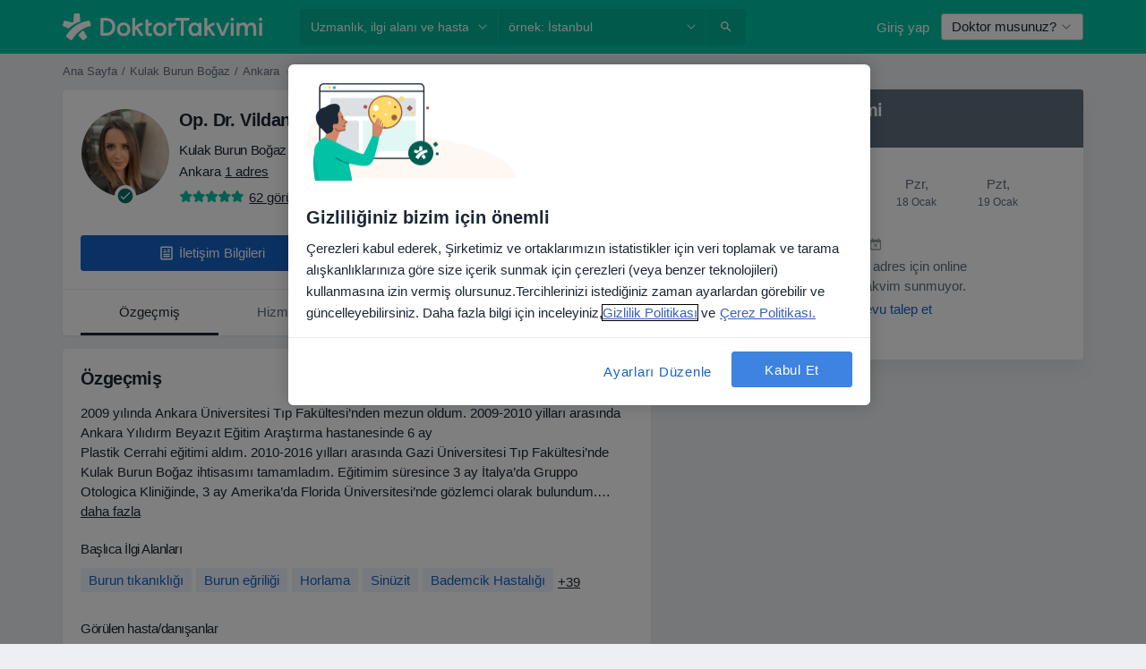

--- FILE ---
content_type: text/html; charset=UTF-8
request_url: https://www.doktortakvimi.com/vildan-basturk/kulak-burun-bogaz/ankara
body_size: 84529
content:

<!DOCTYPE html>
<html lang="tr" region="tr" class="">
<head>
<!--
--------------------------------
We are looking for outstanding talent! Since you are interested in our code, maybe you are also interested in becoming part of our team.
We look forward to seeing you: https://docplanner.tech/careers
--------------------------------
-->
	
			<link rel="preconnect" href="//cookie-cdn.cookiepro.com"/>
		<link rel="preconnect" href="//platform.docplanner.com/"/>
		
		
		<link rel="preconnect" href="//s3-eu-west-1.amazonaws.com"/>
		<link rel="preconnect" href="//www.googletagmanager.com"/>
		<link rel="preconnect" href="//www.google-analytics.com"/>
		
			
			<link rel="preconnect" href="https://dev.visualwebsiteoptimizer.com" />
			<script type='text/javascript' id='vwoCode'>
				window._vwo_code || (function() {
					var account_id=772888,
						version=2.0,
						settings_tolerance=2000,
						hide_element='body',
						hide_element_style = 'opacity:0 !important;filter:alpha(opacity=0) !important;background:none !important',
						/* DO NOT EDIT BELOW THIS LINE */
						f=false,w=window,d=document,v=d.querySelector('#vwoCode'),cK='_vwo_'+account_id+'_settings',cc={};try{var c=JSON.parse(localStorage.getItem('_vwo_'+account_id+'_config'));cc=c&&typeof c==='object'?c:{}}catch(e){}var stT=cc.stT==='session'?w.sessionStorage:w.localStorage;code={use_existing_jquery:function(){return typeof use_existing_jquery!=='undefined'?use_existing_jquery:undefined},library_tolerance:function(){return typeof library_tolerance!=='undefined'?library_tolerance:undefined},settings_tolerance:function(){return cc.sT||settings_tolerance},hide_element_style:function(){return'{'+(cc.hES||hide_element_style)+'}'},hide_element:function(){return typeof cc.hE==='string'?cc.hE:hide_element},getVersion:function(){return version},finish:function(){if(!f){f=true;var e=d.getElementById('_vis_opt_path_hides');if(e)e.parentNode.removeChild(e)}},finished:function(){return f},load:function(e){var t=this.getSettings(),n=d.createElement('script'),i=this;if(t){n.textContent=t;d.getElementsByTagName('head')[0].appendChild(n);if(!w.VWO||VWO.caE){stT.removeItem(cK);i.load(e)}}else{n.fetchPriority='high';n.src=e;n.type='text/javascript';n.onerror=function(){_vwo_code.finish()};d.getElementsByTagName('head')[0].appendChild(n)}},getSettings:function(){try{var e=stT.getItem(cK);if(!e){return}e=JSON.parse(e);if(Date.now()>e.e){stT.removeItem(cK);return}return e.s}catch(e){return}},init:function(){if(d.URL.indexOf('__vwo_disable__')>-1)return;var e=this.settings_tolerance();w._vwo_settings_timer=setTimeout(function(){_vwo_code.finish();stT.removeItem(cK)},e);var t=d.currentScript,n=d.createElement('style'),i=this.hide_element(),r=t&&!t.async&&i?i+this.hide_element_style():'',c=d.getElementsByTagName('head')[0];n.setAttribute('id','_vis_opt_path_hides');v&&n.setAttribute('nonce',v.nonce);n.setAttribute('type','text/css');if(n.styleSheet)n.styleSheet.cssText=r;else n.appendChild(d.createTextNode(r));c.appendChild(n);this.load('https://dev.visualwebsiteoptimizer.com/j.php?a='+account_id+'&u='+encodeURIComponent(d.URL)+'&vn='+version)}};w._vwo_code=code;code.init();})();
			</script>
			
	
							<link rel="preload" href="//platform.docplanner.com/css/jade-dpuikitv3-ccf4255a.css" as="style"/>
					<link rel="preload" href="//platform.docplanner.com/css/jade-dpuikit-profile-doctor-1348a79b.css" as="style"/>
		
									<link rel="preload" href="//platform.docplanner.com/js/goro-profile-doctor-30511e08.js" as="script"/>
					

	<link rel="preload" href="//s3-eu-west-1.amazonaws.com/doktortakvimi.com/doctor/3f96b0/3f96b042b78d2212e24e3f5bf899a524_220_square.jpg" as="image"/>

						<link rel="preload" href="//www.googletagmanager.com/gtm.js?id=GTM-PZ83PG" as="script"/>
			<link rel="preload" href="//www.google-analytics.com/analytics.js" as="script"/>
			
	<meta charset="utf-8"/>
	<title>Op. Dr. Vildan Baştürk - Yorumları incele ve randevu al | DoktorTakvimi.com</title>

			
	  <script
    src="//cookie-cdn.cookiepro.com/consent/88361c0d-5afb-4f77-8a48-211ba40fd5d8/otSDKStub.js?v=202211201558"
    data-id="onetrust-script"
    data-language="tr"
    type="text/javascript"
    charset="UTF-8"
    data-domain-script="88361c0d-5afb-4f77-8a48-211ba40fd5d8"
  ></script>

<script type="text/javascript">
  function OptanonWrapper() {
	    }
</script>
	
	<link rel="search" type="application/opensearchdescription+xml" title="www.doktortakvimi.com" href="https://www.doktortakvimi.com/opensearch">

	
			<meta name="description" content="Op. Dr. Vildan Baştürk hakkında randevu ve bilgi almak için tıklayınız. Hastalar veya danışanlar tarafından kendisi hakkında yapılmış değerlendirmeler ve sorulmuş sorulara verdiği yanıtlar profilindedir."/>
	<meta name="robots" content="index,follow"/>
	<meta property="fb:page_id" content="122601654502559"/>
	
		
				<link rel="canonical" href="https://www.doktortakvimi.com/vildan-basturk/kulak-burun-bogaz/ankara"/>
	
			<meta property="og:title" content="Op. Dr. Vildan Baştürk - Görüşleri incele ve randevu al"/>
<meta property="og:description" content="Op. Dr. Vildan Baştürk adlı uzmana randevu al, Ankara ilinde Kulak Burun Boğaz - Görüşler, iletişim bilgisi ve hizmetler."/>
<meta property="og:type" content="website" />

	
	<meta property="og:image" content="//s3-eu-west-1.amazonaws.com/doktortakvimi.com/doctor/3f96b0/3f96b042b78d2212e24e3f5bf899a524_220_square.jpg"/>

<meta property="og:url" content="https://www.doktortakvimi.com/vildan-basturk/kulak-burun-bogaz/ankara"/>
<meta property="og:site_name" content="DoktorTakvimi"/>

					
<script type="text/javascript">
	var ZLApp = {
		'APICredentials': {},

		'AppConfig': {},
		'Roles' : {
      'IS_CALL_CENTER_AGENT': false,
			'IS_ZLWORKER' : false,
			'IS_CUSTOMER_CARE' : false,
			'IS_DOCTOR': false,
			'IS_FACILITY': false		},

		'Routes' : {},

		'Storage' : {
			session: sessionStorage,
			local: localStorage
		},

		'Modules': {
			CalendarEditionPage : function() {},
			AlgoliaIndexes : {},
			MapsLoader : {}
		},

		'Experiments': {},

		'pushGAEvent': function(options) {
			$(document).ready(function() {
				// Universal Google Analytics Events

				var layerData = $.extend({
					'event': 'gaTriggerEvent',
					'gaEventCategory': options[0],
					'gaEventAction': options[1],
					'gaEventLabel': options[2],
					'gaEventInteraction': options[4]
				}, options[5]);

				dataLayer.push(layerData);
			});
		},
    'pushHSEvent': function(eventValue) {
		  if (window._hsq && _hsq.push) {
				_hsq.push(["trackEvent", eventValue]);
			}
		},
		"Routing" : {
			"generate" : function(name, object) {
				return ZLApp.NativeRouting.generate(name, object);
			}
		},
		'setStorage': function(type, key, value) {
			try {
				var storage = this.Storage[type];

				storage.setItem( key, JSON.stringify(value) );

				return true;
			} catch (exception) {
				return false;
			}
		},
		'getStorage': function(type, key) {
			try {
				var storage = this.Storage[type];

				if (storage && storage.getItem(key) !== undefined && storage.hasOwnProperty(key) === true) {
					return JSON.parse(storage.getItem(key));
				} else {
					return undefined;
				}
			} catch (exception) {
				return undefined;
			}
		},
		'clearStorage': function(type, key) {
			try {
				var storage = this.Storage[type];
				storage.removeItem( key );
				return true;
			} catch (exception) {
				return false;
			}
		},
	};

	// Object container for old stuff
	window.ZL = {};
</script>


<script type="text/javascript">
	ZLApp.CrmConfig = {
		DEFAULT_CURRENCY_CODE: 'TRY',
		DEFAULT_VAT_RATE: 20,
		WITH_ZEROS: false,
		PRICE_TYPE: 'net',
		WEBSOCKET_DOMAIN: 'ws.doktortakvimi.com',
		WEBSOCKET_TOKEN: '2c595f7e-ef38-492e-b088-73e553cf86dd',
	};
</script>




<script>
	ZLApp.Const = {
		'AJAX_ROOT_ROUTE': 'www.doktortakvimi.com',
		'ALGOLIA_API_KEY': '189da7b805744e97ef09dea8dbe7e35f',
		'ALGOLIA_APP_ID': 'docplanner',
		'ALGOLIA_PREFIX': '',
		'ALGOLIA_SUFFIX': '',
		'TESTING_NAME': '',
		'BASE_DOMAIN': 'doktortakvimi.com',
		'BOOKING_APP_BOOK_VISIT': 'randevu-al',
		'BOOKING_APP_BOOK_VISIT_SLOTS': 'tarihini-sec',
		'BOOKING_SOURCE_ENABLED': false,
		'BREAKPOINTS': {
			'SCREEN_LG_MIN': 1200,
			'SCREEN_MD_MAX': 1199,
			'SCREEN_MD_MIN': 992,
			'SCREEN_SM_MAX': 991,
			'SCREEN_SM_MIN': 768,
			'SCREEN_XS_MAX': 767,
		},
		'RECAPTCHA_SITE_KEY': '6LcJm0keAAAAACk88CN2g1kWMj5oco131tYHkQS7',
		'COVID_TEST_ID': '',
		'FLU_VACCINATION_ID': '',
		'CURRENCY': '₺0 - 0',
		'CURRENT_COUNTRY_NAME': 'Türkiye',
		'CURRENT_COUNTRY_PHONE_PREFIX': '+90',
		'CURRENT_ROUTE': 'route_doctor_profile',
		'DOCTOR_REGISTRATION_WITHOUT_VERIFICATION': true,
		'DOMAIN': 'www.doktortakvimi.com',
		'DWH_STATISTICS_URL': 'https://dwh-statistics.doktortakvimi.com',
		'EVENT_TRACKER_URL': 'https://event-tracker.docplanner.com',
		'FACEBOOK_FANPAGE_URL': 'https://www.facebook.com/doktortakvimi',
		'FACEBOOK_LOCALE': 'tr_TR',
		'FACILITY_URL': 'https://www.doktortakvimi.com/klinikler/__urlname__',
		'FIRST_SOCIAL_LOGIN':  false ,
		'GEOCODER_DOMAIN': 'geocoder.doktortakvimi.com',
		'GOOGLE_API_KEY': 'AIzaSyAPEkgzgNuQ7h-PLlGo4YqglJ0Ht9RIiPk',
		'GOOGLE_APP_ID': '261481822221-g7bn886gt05ojedsk0h0r10l1mge69lk.apps.googleusercontent.com',
		'GOOGLE_ONE_TAP_REDIRECT_URL': 'https://www.doktortakvimi.com/social-connect/tr_sso?_redirect=https%3A//www.doktortakvimi.com/vildan-basturk/kulak-burun-bogaz/ankara',
		'HAS_UNIFIED_NAVIGATION': false,
		'HUBSPOT_ECOMMERCE_CONTACT': '',
		'HUBSPOT_ID': '442271',
		'ISO_LOCALE': 'tr',
		'IS_LOGGED': false,
		'IS_LOGGED_DOCTOR': false,
		'IS_LOGGED_FACILITY_MANAGER': false,
		'IS_PATIENT_APP': false,
		'IS_PHONE': false,
		'IS_STAGING': false,
		'LANGUAGE_CODE': 'tr_TR',
		'LOADER_IMAGE': '<p class="loader"><img src="//platform.docplanner.com/img/general/user-interface/loader-ready-white.gif?1799301098" alt=""/></p>',
		'LOADER_URL': "//platform.docplanner.com/img/general/user-interface/loader-ready-white.gif?1799301098",
		'LOCALE': 'tr',
		'MARKETING_CONSENT_IS_INFO': false,
		'MARKETING_CONSENT_PRECHECKED': false,
		'FACILITY_MARKETING_CONSENT_PRECHECKED': false,
		'MIN_QUESTION_CHARACTERS': 50,
		'PAGE_TYPE': 'profile',
		'PATIENT_APP_VERSION': '',
		'PATIENT_REQUEST_BASE_URL': 'https://patient-request.doktortakvimi.com',
		'PLATFORM_LINK': '//platform.docplanner.com/',
		'POST_CODE_MASK': '99999',
		'PROTOCOL': 'https',
		'REFERER': '',
		'SAAS_BASE_DOMAIN': 'docplanner.doktortakvimi.com',
		'SAAS_MANAGEMENT_WIDGET_DOMAIN': 'booking-management.doktortakvimi.com',
		'SEARCH_PATH': "https:\/\/www.doktortakvimi.com\/ara",
		'SITE_LANG': 'tr',
		'SITE_NAME': 'DoktorTakvimi',
		'SSO_DOMAIN': 'l.doktortakvimi.com',
		'SSO_SOCIAL_CONNECT': 'https://www.doktortakvimi.com/social-connect/tr_sso?_redirect=',
		'SSO_SOCIAL_CONNECT_REDIRECT_URL': 'https://www.doktortakvimi.com/social-connect/tr_sso?_redirect=https%3A//www.doktortakvimi.com/vildan-basturk/kulak-burun-bogaz/ankara',
		'TERMS_URL': 'https://www.doktortakvimi.com/sartname',
		'TIMEZONE': '+03:00',
		'UPPERCASE_RATIO_ON_OPINIONS': 50,
		'USER_ID': null,
		'VISIT_URL': '',
		'WIDGETS_APP_URL': 'widgets.doktortakvimi.com',
		'SEARCH_APP_URL': 'https://search.doktortakvimi.com',
		'PSYCHOTHERAPIST_SPECIALIZATION_ID': "",
		'PSYCHOLOGY_SPECIALIZATION_ID': 131,
		'DOCTOR_CALENDAR_WIDGET_WITH_FILTERS_ENABLED': false,
		'USE_FULL_LIST_OF_INSURANCES_IN_CALENDAR_WIDGET': false,
	};

	ZLApp.isRoute = function(route) {
		if (Array.isArray(route)) {
			return route.indexOf(this.Const.CURRENT_ROUTE) > -1;
		}

		return this.Const.CURRENT_ROUTE === route;
	};
</script>


																																																																																																																																																																																																																					
<script>
	ZLApp.Gate = {"GATE_ADDRESS_EDITION_CUSTOM_REFUND_POLICY":false,"GATE_ADDRESS_ONLINE_CONSULTATION":true,"GATE_ADMIN_CHAT_GDPR":true,"GATE_BOOKING_INSURANCE":false,"GATE_BOOKING_DIRECT_INSURANCE":false,"GATE_SHOW_DISABLED_FACILITY_WIDGET":false,"GATE_AGENDA_NON_DOCTORS_FRONTEND_TEST":false,"GATE_CALENDAR_NOTIFICATION_FIND_OTHER_DOCTOR":false,"GATE_CHECK_YOUR_INSURANCE":false,"GATE_CONTEXTUAL_SEARCH_AT_HOMEPAGE":true,"GATE_COOKIE_CONSENT":true,"GATE_COVID_TEST_SEARCH":false,"GATE_FLU_VACCINATION_SEARCH":false,"GATE_CRM_ECOMMERCE_BLACK_FRIDAY":false,"GATE_CRM_ECOMMERCE_BOLETO":false,"GATE_CRM_ECOMMERCE_IBAN":false,"GATE_CRM_ECOMMERCE_IYZICO_ONE_TIME":false,"GATE_CRM_ECOMMERCE_PAYMENTS_TESTIMONIALS":true,"GATE_CRM_ECOMMERCE_PIX":false,"GATE_CRM_ECOMMERCE_PSE":false,"GATE_CRM_ECOMMERCE_SERVIPAG":false,"GATE_CRM_ECOMMERCE_SHOW_CPL_PRICING_DETAILS":false,"GATE_CRM_ECOMMERCE_WEBSITE":true,"GATE_CRM_ECOMMERCE_WEB_PAY":false,"GATE_CRM_ECOMMERCE_HIDE_PACKAGING_LANDING_CONTACT_FORM":false,"GATE_CRM_ECOMMERCE_TERMS_DETAILS":false,"GATE_CRM_IYZICO":true,"GATE_CRM_PAYU":false,"GATE_CRM_USE_SCA_AUTHENTICATION_FLOW":false,"GATE_CRM_USE_SCA_AUTHENTICATION_FLOW_SELECTIVE_BINS":false,"GATE_CRM_REFERRAL_PROGRAM_URL_REDESIGN":false,"GATE_DIRECT_INSURANCES":false,"GATE_DOCTOR_CALENDAR_FILTERS":true,"GATE_DOCTOR_LICENSE_NUMBER":true,"GATE_DOCTOR_PROFILE_TOP_BANNER_TOUCHPOINT":true,"GATE_DOCTOR_REGISTRATION_EMAIL_CONFIRMATION":false,"GATE_DOCTOR_STATISTICS_VIDEO":false,"GATE_OPENING_HOURS":false,"GATE_ECOMMERCE_PREMIUM_LANDING_MODAL":false,"GATE_ECOMMERCE_PREMIUM_LANDING_MODAL_MARKETING":false,"GATE_ECOMMERCE_PRICING_WEBSITE_ON_DEFAULT":false,"GATE_ECOMMERCE_WEBSITE_TOGGLE_ADDITIONAL_TEXT":true,"GATE_ECOMMERCE_THANK_YOU_PAGE_NEW_ONBOARDING_WIZARD":true,"GATE_ECOMMERCE_UNPAID_INVOICES_MODAL":false,"GATE_PRELOAD_GTM":true,"GATE_ENABLE_LICENSE_NUMBER_VERIFICATION":false,"GATE_FACILITY_CALENDAR_SERVICE_STEP":true,"GATE_FACILITY_CALENDAR_SORT_BY_NAME":false,"GATE_FACILITY_PROFILE_TOP_BANNER_TOUCHPOINT":false,"GATE_FACILITY_REGISTRATION":false,"GATE_FACILITY_REGISTRATION_EMAIL_CONFIRMATION":false,"GATE_FACILITY_SERVICES_TABLE":false,"GATE_REFACTORED_FACILITY_ITEM_ABOUT":false,"GATE_FIND_ANOTHER_SPECIALIST_WHEN_NO_AVAILABILITY":false,"GATE_GDPR_MARKETING_CONSENT_MANDATORY":false,"GATE_GDPR_REGISTRATION_INFORMATION":false,"GATE_GENERAL_MARKETING_AGREEMENT":false,"GATE_GOOGLE_ONE_TAP_LOGIN":false,"GATE_HIDE_NEARBY_DOCTORS_ON_NON_COMMERCIAL_PROFILE":true,"GATE_HIDE_PRICES_FOR_PATIENTS_WITH_INSURANCE":false,"GATE_HOMEPAGE_PATIENT_APP_BANNER":true,"GATE_HUBSPOT":true,"GATE_INSURANCE_PLANS":false,"GATE_LOCATION_DETAILS":true,"GATE_MODERATION_DOCTOR_ITEM_REQUIRED":true,"GATE_MODERATION_DOCTOR_ITEM_SPECIALIZATION":false,"GATE_MODERATION_DOCTOR_SPECIALIZATION":true,"GATE_MODERATION_EDIT_OPINION_BY_MODERATOR":true,"GATE_MODERATION_OPINION_TRUST_SCORE_DISPLAY":true,"GATE_MODERATION_AUTOMODERATOR_PARAMS_BUTTON_DISPLAY":true,"GATE_MODERATION_PANEL_DOCTOR_NEW_BY_SELF":true,"GATE_MODERATION_SPECIALIZATION_DOCUMENT_VERIFICATION":false,"GATE_NEW_SEARCH_DISTRICT_FILTERS":false,"GATE_NEW_SEARCH_FORCE_DOCTORS_ON_LANDING_PAGES":false,"GATE_NEW_SEARCH_ONLINE_CONSULTATION_BANNER":true,"GATE_NEW_SEARCH_PATIENT_APP_BANNER":true,"GATE_ONLINE_CONSULTATION_CALENDAR_PAYMENT_TIP":false,"GATE_ONLINE_LANDING_REAL_TESTIMONIALS":false,"GATE_OPINIONS_NEW_FLOW_SAMPLE_OPINIONS":true,"GATE_OPINIONS_NEW_FLOW_REQUIRE_LOGIN_JUST_BEFORE_SUBMIT":false,"GATE_OPINION_SIGNATURE_HIDE":false,"GATE_OPINION_SORTING_SHOW":false,"GATE_PB_DECIMAL_PART_IN_PRICES":true,"GATE_ENABLE_ALL_PATIENT_APP_BANNER":true,"GATE_ENABLE_BROWSER_CHAT_PATIENT_APP_BANNER":true,"GATE_QA_PATIENT_APP_BANNER":true,"GATE_USE_NEW_MESSENGER_APP":true,"GATE_CHAT_ENABLE_NEW_ON_LOAD_BANNER":true,"GATE_CHAT_ENABLE_NEW_ON_LOAD_CONFIRMATION_BANNER":true,"GATE_DEEPLINK_SEND_DIRECT_REGISTRATION_TRACKING":true,"GATE_DLP_VWO_EXPERIMENT_ENABLED":false,"GATE_ENABLE_DLP_SURVEY":false,"GATE_Q_AND_A":false,"GATE_Q_AND_A_ALLOW_PRIVATE_QUESTIONS":false,"GATE_Q_AND_A_ANSWER_MODERATION":false,"GATE_Q_AND_A_PRIVATE_QUESTIONS_PANEL_VUE":false,"GATE_RECURRING_CREDIT_CARD_PAYMENT":true,"GATE_SAVE_DOCTOR_PROFILE":true,"GATE_SAVE_DOCTOR_PROFILE_NON_LOGGED":true,"GATE_SENTRY_JS":true,"GATE_DATADOG_RUM_JS":true,"GATE_SENTRY_PERFORMANCE_TRACING":false,"GATE_SEO_ENABLE_NEW_DOCTOR_HOMEPAGE_SECTION":false,"GATE_SHOW_ADDRESS_FACILITY_WARNING":true,"GATE_SHOW_DOCTOR_PROFILE_EDITION_DESCRIPTION":false,"GATE_HIDE_REQUEST_SERVICES":false,"GATE_SHOW_GDPR_CHECKBOX":false,"GATE_SHOW_PHONE_ON_NON_COMMERCIAL_DOCTORS":false,"GATE_SLOT_RELEASED":true,"GATE_STRONG_PASSWORD_VALIDATOR":true,"GATE_TIMEZONE_ONLINE_CONSULTATION":false,"GATE_TURKISH_LAW_COMPLIANCE":true,"GATE_USER_REGISTRATION_EMAIL_CONFIRMATION":false,"GATE_VUE_LOCATION_AUTOCOMPLETE_LOGS":false,"GATE_VUE_WIDGETS":true,"GATE_WEBSOCKETS":true,"GATE_MODERATION_SPECIALIZATION_DOCUMENT_VERIFICATION_SENT_EMAIL":false,"GATE_TEST_ACCOUNTS_DASHBOARD_FACILITY_ACCOUNTS_TOGGLE":true,"GATE_OPINION_ACTIVATION_AND_EMAIL_VERIFICATION_VIA_EMAIL":false,"GATE_RECAPTCHA_ENTERPRISE_OPINIONS_FLOW":true,"GATE_OPINIONS_REMOVE_OTHER_FROM_LOCATION_DROPDOWN":false,"GATE_ECOMMERCE_USE_IFRAME":false,"GATE_DOCTOR_REGISTRATION_MODERATION_PANEL":true,"GATE_CRM_FIRST_CLASS_ECOMMERCE_PROMOTION":false,"GATE_OPINIONS_FOR_FACILITIES":false,"GATE_UNSUBSCRIBE_SMS_FOOTER":true,"GATE_OPINIONS_FACILITY_DOCTOR_DROPDOWN":false,"GATE_OPINIONS_FACILITY_ADDRESSES_DROPDOWN":false,"GATE_PATIENT_REQUEST_BUTTON":false,"GATE_ENABLE_PATIENT_REQUEST_WEBVIEW":false,"GATE_USE_NEW_PATIENT_REQUEST_PAGE":false,"GATE_PATIENT_REQUEST_VERIFICATION_STEP":false,"GATE_DOCTOR_OUT_OF_OFFICE":false,"GATE_GET_DOCTOR_CERTIFICATE":false,"GATE_CRM_ECOMMERCE_PACKAGING_LANDING":true,"GATE_CRM_ECOMMERCE_PACKAGING_LANDING_HIDE_ICONS":false,"GATE_CRM_ECOMMERCE_CUSTOMER_SUPPORT_SECTION":true,"GATE_REQUEST_PROFILE_CHANGES_WITH_TEXT_BOX":false,"GATE_FETCH_CUSTOMER_DATA_BY_TAX_NUMBER":false,"GATE_ECOMMERCE_ACCEPT_COMPANY_GMB":true,"GATE_CRM_CUSTOMER_TAX_NUMBER_NOT_REQUIRED":false,"GATE_BULK_OBJECT_VERIFICATION":true,"GATE_USER_TOOL_V2":true,"GATE_BANNER_REDIRECT_TO_LISTING":false,"GATE_SHOULD_CHECK_BOOKABLE_SERVICES_ON_FACILITY_PROFILE":true,"GATE_SHOULD_CHECK_BOOKABLE_DOCTORS_ON_FACILITY_PROFILE":true,"GATE_NEW_SEARCH_HIDE_DOCTOR_SERVICES":true,"GATE_SHOW_PRICE_INCREASE_MODAL":false,"GATE_OPINIONS_ABUSE_REPORT_VIA_EMAIL_POSSIBLE":false,"GATE_TRUST_BANNER_CERTIFICATES_PL":false,"GATE_USE_TEST_COOKIEPRO":false,"GATE_CHAT_SEND_HEALTH_PROFILE_BUTTON":false,"GATE_DOCTOR_SPECIALIZATION_IN_PROGRESS":false,"GATE_PATIENT_APP_EVENT_INTERCEPTOR":true,"GATE_DP_SPACES_HEADER":false,"GATE_CRM_ECOMMERCE_PACKAGING_LANDING_FUTURE_PRICINGS":false,"GATE_DE_SEARCH_FILTER_SLOTS_BY_INSURANCE_PROVIDER":false,"GATE_ENABLE_EFR_DEEPLINK_PARAM":true,"GATE_ENABLE_UNLEASH_FOR_DLP":true,"GATE_ENABLE_UNLEASH_CACHING_FOR_DLP":false,"GATE_VISIBILITY_SPACE_PROMO_MATERIALS_PAGE":false,"GATE_FACILITY_PROFILE_PRICE_RANGES":false,"GATE_VISIBILITY_SPACE_FIRST_CLASS_PAGE":false,"GATE_FACILITY_PROFILE_GROUP_SERVICES_BY_DESCRIPTION":false,"GATE_OPINION_VERIFIED_BY_PAYMENT":false,"GATE_OPINION_MERGED_VERIFICATION_BADGES_FRONTEND":true,"GATE_NEW_DOCTOR_REGISTRATION_FLOW":true,"GATE_PRE_REGISTER_STEP":true,"GATE_DOCTOR_WELCOME_MODAL":true,"GATE_Q_AND_A_PATIENT_PANEL_SHOW_ALL":true,"GATE_SEARCH_MED24_BANNER":false,"GATE_DOCTOR_DASHBOARD":false,"GATE_NEW_SERVICES_SECTION_WITH_CUSTOM_NAMES":false,"GATE_SAAS_FOR_FREEMIUM":false,"GATE_FIRST_CLASS_LANDING_PAGE_MODALITIES":false,"GATE_CALENDAR_REQUEST_PHONE_NUMBER":false,"GATE_SHOW_ASK_FOR_CALENDAR_MODAL":false,"GATE_GOOGLE_ONE_TAP_LOGIN_MOVED_FROM_GTM":true,"GATE_SHOW_STATISTICS_ICON":true,"GATE_DOCTOR_DASHBOARD_CALENDAR_REQUESTS":false,"GATE_ENABLE_SAAS_INSURANCE_CONFIGURATION":false,"GATE_SHOW_NEAR_ME":true,"GATE_OOPS_WIDGET":true,"GATE_FACILITY_PROFILE_MERGE_SERVICES_FOR_MULTIPLE_SPECS":true,"GATE_CRM_SHOW_ECOMMERCE_SECURE_PAYMENT_TEXT":false,"GATE_DOCTOR_PROFILE_EDITION_GENDER_ALLOW_OTHER":false,"GATE_ENABLE_ADDITIONAL_ONLINE_RESULTS_EXPERIMENT":true,"GATE_ENABLE_RADIUS_SEARCH_RESULTS_EXTENSION":true,"GATE_CRM_SHOW_ECOMMERCE_NOA_TERMS_2":false,"GATE_PHARMACIES_SEARCH":false,"GATE_SEARCH_ASSISTANT_EXPERIMENT_AUTO_SHOW":false,"GATE_SEARCH_ASSISTANT_BANNER_EXPERIMENT":true,"GATE_SEARCH_ASSISTANT_EXPERIMENT_SA_FROM_AUTOCOMPLETE":true,"GATE_VISIBILITY_EXPERIMENT":false,"GATE_BOOKING_PUBLIC_INSURANCE_FLOW_FRONTEND":false,"GATE_SEARCH_INSURANCE_LISTINGS_FILTER_PROCESSING":false,"GATE_MARKETPLACE_PAYMENTS_BNPL_RESCHEDULES":false,"GATE_VISIBILITY_ADDRESS_EDITOR_VALIDATION_DOCTOR":false,"GATE_VISIBILITY_ADDRESS_EDITOR_VALIDATION_FACILITY":true,"GATE_DOCTOR_NEW_MODERATION_NEW_ENDPOINT":true,"GATE_PB_INSURANCES_AVAILABILITY_SEARCH":false,"GATE_VISIBILITY_SA_HIDE_LIVE_LOCATION_QUESTION":false,"GATE_PB_AB_TEST_AVAILABILITY_CALENDAR":false,"GATE_CRM_NOA_PROMO_BLACK_FRIDAY":false,"GATE_CRM_NOA_PROMO_BLACK_FRIDAY_PRICE_INFO":false,"GATE_DOCTOR_REGISTRATION_LICENSE_REQUIRED_BY_SPECIALIZATION":true,"GATE_SUPPORT_DOCUMENT_UPLOAD_WITH_LICENSE_NUMBER":true,"GATE_ADDRESS_EDITOR_STREET_NUMBER_NOT_MANDATORY":true,"GATE_VISIBILITY_FC_PAGE_BLACK_FRIDAY_PROMO":false,"GATE_KEEP_DOCTOR_LICENSE_NUMBER_HIDDEN_IN_PROFILE":true,"GATE_DOCTOR_REGISTRATION_LICENSE_NUMBER_PAGE":false,"GATE_DOCTOR_REGISTRATION_VALUE_PROPOSITION_ASIDE":true,"GATE_ADDRESS_EDITOR_ZIP_CODE_NOT_MANDATORY":true};

	ZLApp.isGranted = function(gate) {
		return this.Gate[gate];
	};
</script>


	<script>
		ZLApp.Lang = {
						"@Disease": "hastalik",
			"@List": "liste",
			"@Map": "harita",
			"abandoned_cart_button": "Tarihi onaylay\u0131n",
			"abandoned_cart_description": "Randevunuzu tam anlam\u0131yla alabilmek i\u00e7in \u00f6ncelikle i\u015flemleri tamamlaman\u0131z gerekiyor.",
			"abandoned_cart_header": "Randevu alma i\u015fleminiz hen\u00fcz tamamlanmad\u0131",
			"add": "Ekle",
			"add_patient": "Hasta ekle",
			"address": "Adres",
			"addresses_with_no_online_booking": "Di\u011fer adresler",
			"advance_schedule_calendar_address": "Adres",
			"are_you_sure": "Emin misiniz?",
			"autocomplete_disease": "hastalik",
			"autocomplete_loading": "Sonu\u00e7lar i\u00e7in ara\u015ft\u0131rma yap\u0131yoruz",
			"autocomplete_search_empty": "Ne ar\u0131yorsunuz?",
			"autocomplete_search_prefix": "Ara",
			"autocomplete_specialization": "Uzmanl\u0131k",
			"booking_sms_conf_after_resend_hint": "Size yeni bir SMS g\u00f6nderdik! Bu sefer 2 dakikadan daha az bir s\u00fcrede ula\u015facakt\u0131r",
			"brand_doctors": "doktor",
			"calendar_placeholder_title": "Online Randevu Takvimi",
			"call": "Bizi aray\u0131n",
			"cancel": "\u0130ptal",
			"changes_sent_to_moderation": "De\u011fi\u015fiklikler edit\u00f6rlerimize g\u00f6nderilmi\u015ftir. Moderasyon s\u00fcreci tamamlanana kadar, de\u011fi\u015fiklik \u00f6ncesi i\u00e7erik profilinizde g\u00f6r\u00fcn\u00fcr olmayacakt\u0131r.",
			"chat_error_message": "En son mesajlar\u0131 g\u00f6rmek i\u00e7in l\u00fctfen sayfay\u0131 yenileyin.",
			"check_other_calendars": "Takvim olan adresleri g\u00f6ster",
			"clinics_autocomplete": "Hastane",
			"close": "Kapat",
			"comment_should_not_capitalize": "Yorumlar tamam\u0131 b\u00fcy\u00fck harfler ile yaz\u0131lmamal\u0131d\u0131r",
			"comment_to_short": "G\u00f6r\u00fc\u015f\u00fcn\u00fcz en az %minCharacters% karakter uzunlu\u011funda olmal\u0131d\u0131r. \u015eu anda %currentCount% karakter uzunlu\u011fundad\u0131r.",
			"common_refresh": "Yenile",
			"components.question.doctor.book": "Randevu al",
			"confirm_when_slot_remove": "Bu zaman dilimini ger\u00e7ekten silmek istiyor musunuz?",
			"congratulations_reminders_set": "Tebrikler. Hat\u0131rlatma ayarland\u0131.",
			"disable": "devre d\u0131\u015f\u0131 b\u0131rak",
			"doctor_all_addresses": "Adresler (%{count})",
			"doctor_all_addresses_one": "Adres",
			"doctor_autocomplete": "Uzman",
			"doctor_edition_facility_type_header": "Yeni Adres Ekleyin",
			"doctor_edition_online_office_name": "Online Dan\u0131\u015fmanl\u0131k Adresi Ad\u0131",
			"doctor_opinions_show_opinions": "D\u00fc\u015f\u00fcnceleri g\u00f6ster",
			"doctor_profile_add_opinion": "G\u00f6r\u00fc\u015f ekle",
			"doctor_service": "Hizmet",
			"doctor_verificated_successfully": "Teyit edilmi\u015f profil",
			"doctor_with_calendar": "Randevu yok",
			"edit": "d\u00fczenle",
			"edit_visit_patient": "Hastay\u0131 d\u00fczenle",
			"enable": "etkinle\u015ftir",
			"errorTryLater": "Hata olu\u015ftu. Tekrar deneyin.",
			"error_while_uploading_photos": "A\u011f\u0131m\u0131z foto\u011fraflar\u0131n\u0131z\u0131 i\u015flerken bir problem oldu. L\u00fctfen boyutlar\u0131n\u0131 k\u00fc\u00e7\u00fcltmeyi ya da tek tek y\u00fcklemeyi deneyin.",
			"expand_map": "Haritay\u0131 Geni\u015flet",
			"facility": "Kurulu\u015f",
			"facility_listing_context_alert": "Adres, uzmanl\u0131k veya hekim\/uzman de\u011fi\u015fiklikleri durumunda arad\u0131\u011f\u0131n\u0131z hizmetin verilmemesi veya sigortan\u0131z taraf\u0131ndan kapsanmamas\u0131 durumuyla kar\u015f\u0131la\u015fabilirsiniz.",
			"facility_name_plaxeholder": "\u00f6r. Hacettepe \u00dcniversitesi Hastanesi",
			"fieldNotEmpty": "Bu alanlar bo\u015f b\u0131rak\u0131lamaz",
			"filter_info_box": "Filtreleri kullanarak arad\u0131\u011f\u0131n\u0131z kriterlere uygun uzmanlar\u0131 veya hastaneleri bulabilirsiniz.",
			"finish": "Bitir",
			"forward": "\u0130leri",
			"from": "Ba\u015flang\u0131\u00e7",
			"generic-book-appointment": "Randevu al",
			"google_calendar_cancel_sync_text": "Senkronizasyonu iptal etmek istedi\u011finize emin misiniz?",
			"import_address_name": "Hizmet Verdi\u011finiz Adres Ad\u0131",
			"incorrect_date": "Yanl\u0131\u015f tarih!",
			"insurance_box_title": "Belirli bir sigorta kabul eden bir doktor\/uzman m\u0131 ar\u0131yorsunuz? Se\u00e7eneklerimizi kontrol edin",
			"internal_number_warning": "Ba\u011flant\u0131 ba\u015flad\u0131ktan sonra l\u00fctfen a\u015fa\u011f\u0131daki dahili numaray\u0131 girin: ",
			"iyzico_credit_card_authorization_invalid_data": "Ge\u00e7ersiz veri girildi. L\u00fctfen bizimle ileti\u015fime ge\u00e7in.",
			"less": "daha az",
			"link_doctor_to_clinic.choose_clinic.placeholder": "\u00c7al\u0131\u015ft\u0131\u011f\u0131n\u0131z kurumun ad\u0131n\u0131 arat\u0131n",
			"link_doctor_to_clinic.choose_clinic.title": "\u00c7al\u0131\u015ft\u0131\u011f\u0131n\u0131z kurumu se\u00e7in",
			"loadingWait": "Y\u00fckleme s\u00fcr\u00fcyor. L\u00fctfen bekleyin...",
			"map": "harita",
			"map_empty_state_CTA": "Sonu\u00e7lar\u0131 g\u00f6rmek i\u00e7in haritay\u0131 yak\u0131nla\u015ft\u0131r\u0131n ya da hareket ettirin.",
			"map_empty_state_copy_generic": "Bu b\u00f6lgede hi\u00e7 uzman yok",
			"map_empty_state_copy_spec": "Bu b\u00f6lgede %dentists% bulunamad\u0131",
			"map_search": "Bu b\u00f6lgede ara",
			"map_test_modal_CTA": "Listeye geri d\u00f6n",
			"map_test_modal_text": "Yeni haritam\u0131z \u00fczerinde \u00e7al\u0131\u015f\u0131yoruz, yak\u0131nda yay\u0131nda olacak.",
			"map_test_modal_text_headline": "Yap\u0131m a\u015famas\u0131nda.",
			"mobile_sign_as": "\u015eu adla imzalay\u0131n:",
			"mobile_specialization": "Uzmanl\u0131k",
			"mobile_visit_try_again": "Tekrar dene",
			"more": "daha fazla",
			"move_visit": "Randevuyu yeniden planla",
			"no": "Hay\u0131r",
			"no_calendar_in_your_location": "Bulundu\u011funuz b\u00f6lge i\u00e7in online randevu se\u00e7ene\u011fi bulunmuyor.",
			"no_open_slots": "Randevu i\u00e7in \u00e7a\u011fr\u0131 merkezini arayabilirsiniz.",
			"no_results_for": "\u015eunun i\u00e7in arama sonucu bulunamad\u0131:",
			"no_slots_facility_cta": "Profili G\u00f6r",
			"no_slots_facility_info": "Bu kurumda online uygunlu\u011fu bulunan bir doktor veya uzman bulunamad\u0131",
			"online_consultation_doc_card_label": "Online dan\u0131\u015fmanl\u0131k hizmeti sunuyor",
			"pagination_next": "Sonraki",
			"pagination_previous": "\u00d6nceki",
			"panel_delete-me-modal_no": "Hesab\u0131m\u0131 silme",
			"panel_delete-me-modal_yes": "Hesab\u0131m\u0131 sil",
			"patient_visit_cancel_modal_confirm": "Randevunuzu iptal etmek istedi\u011finizden emin misiniz? ",
			"patients_marketing_consent_modal_cta_no": "Hay\u0131r, te\u015fekk\u00fcrler",
			"patients_marketing_consent_modal_cta_yes": "Evet, DoktorTakvimi'nden haber alay\u0131m",
			"patients_marketing_consent_modal_desc": "Yeni \u00f6zelliklerimiz ve hizmetlerimiz hakk\u0131nda tan\u0131t\u0131m bilgileri al\u0131n. Bu sayede, kendinizin ve sevdiklerinizin sa\u011fl\u0131\u011f\u0131yla ilgilenmek i\u00e7in DoktorTakvimi'nden iyi \u015fekilde faydalanacaks\u0131n\u0131z.",
			"patients_marketing_consent_modal_legal_txt": "DoktorTakvimi ile ilgili haberleri sizinle payla\u015fmak i\u00e7in izninize ihtiyac\u0131m\u0131z var. \u0130zninizi istedi\u011finiz zaman geri \u00e7ekebilirsiniz.",
			"patients_marketing_consent_modal_legal_txt_learn_more": "Gizlilik politikam\u0131zla ilgili daha fazla bilgi edinin.",
			"patients_marketing_consent_modal_legal_txt_tooltip": "Onay verdi\u011finizde DoktorTakvimi taraf\u0131ndan ileti\u015fim bilgilerinize sundu\u011fumuz \u00fcr\u00fcn ve hizmetlere ili\u015fkin bilgi verilmesi, tan\u0131t\u0131m faaliyetlerinin y\u00fcr\u00fct\u00fclmesi, kampanyalar hakk\u0131nda duyurular yap\u0131lmas\u0131 i\u00e7in elektronik ticari ileti g\u00f6nderilmesine izin vermi\u015f olursunuz. \u0130zninizi istedi\u011finiz zaman geri \u00e7ekebilece\u011finizi unutmay\u0131n. <a href=\"https:\/\/www.doktortakvimi.com\/gizlilik\">Gizlilik politikam\u0131z hakk\u0131nda daha fazla bilgi edinin.<\/a>",
			"patients_marketing_consent_modal_title": "\u0130lk bilen siz olun",
			"price_from": "Ba\u015flang\u0131\u00e7 %price%",
			"private_question_tr_moderation_modal": "Te\u015fekk\u00fcrler.\nCevab\u0131n\u0131z e-posta arac\u0131l\u0131\u011f\u0131 ile soru soran ki\u015fiye iletilecektir.",
			"provide_visit_location": "Ziyaret yeri gereklidir",
			"qna_question_delete_confirm": "Bu soruyu silmek istedi\u011finden emin misin?",
			"rate_error": "G\u00f6r\u00fc\u015f eklemek i\u00e7in \u00f6nce puan vermelisiniz",
			"registration.facility.user_position.doctor": "Hekim \/ Uzman",
			"reminder_removed": "Hat\u0131rlatma kald\u0131r\u0131ld\u0131",
			"remove_slot_error_message": "D\u00f6nem kald\u0131r\u0131lamad\u0131",
			"removing": "Kald\u0131r\u0131l\u0131yor",
			"reset_filters": "S\u0131f\u0131rla",
			"saving": "Kaydediyor...",
			"search_all_filters": "T\u00fcm Filtreler",
			"search_calendar_missing": "Takvim mevcut de\u011fil!",
			"search_doctors": "Doktor ara",
			"search_error_no_location": "Kullan\u0131c\u0131n\u0131n konumu tespit edilemiyor",
			"search_filter_calendar": "DoktorTakvimi Randevu",
			"search_filter_calendar_description": "Sadece DoktorTakvimi \u00fczerinden randevu alabilece\u011finiz doktorlar\u0131\/uzmanlar\u0131 g\u00f6ster",
			"search_filter_clinics": "Klinikler",
			"search_filter_dates_per_date": "Randevu Tarihi",
			"search_filter_diseases": "Hastal\u0131klar",
			"search_filter_districts": "\u0130l\u00e7eler",
			"search_filter_doctors": "Doktorlar\/Uzmanlar",
			"search_filter_doctors_clinics": "Her ikisi de",
			"search_filter_entity_type": "Listelenecekler",
			"search_filter_insurances": "Sigortalar",
			"search_filter_kids_friendly": "\u00c7ocuk Hasta Kabul Eden",
			"search_filter_kids_friendly_description": "Gen\u00e7 hastalar\u0131 tedavi eden doktorlar\/uzmanlar",
			"search_filter_payment_methods": "\u00d6deme Y\u00f6ntemleri",
			"search_filter_services": "Hizmetler",
			"search_filter_specializations": "Uzmanl\u0131klar",
			"search_in_doctors": "Doktorlarda veya uzmanlarda \"%{QUERY}\" ara",
			"search_in_facilities": "Hastane veya kliniklerde \"%{QUERY}\" ara",
			"search_see_profile": "Profili g\u00f6r\u00fcnt\u00fcleyin",
			"search_sort_by": "S\u0131rala",
			"search_sorter": "S\u0131rala",
			"search_sorter_availability": "En yak\u0131n randevu zaman\u0131",
			"search_sorter_factor_based": "\u00d6nerilen",
			"search_sorter_rating": "G\u00f6r\u00fc\u015fler",
			"search_sorter_recommended": "\u00d6nerilen",
			"search_whole_website": "\"%phrase%\"  i\u00e7in t\u00fcm sitede ara",
			"selectService": "Hizmet se\u00e7in",
			"selectSpecialization": "Uzmanl\u0131k alan\u0131 se\u00e7in",
			"select_choose": "---- se\u00e7in ----",
			"selected": "Se\u00e7ilen",
			"send_opinion": "G\u00f6r\u00fc\u015f g\u00f6nder",
			"services_and_prices_no_price": "-",
			"set_visit_button": "Randevu al",
			"show_more": "T\u00fcm\u00fcn\u00fc g\u00f6ster",
			"show_phone": "Telefonla ula\u015f\u0131n",
			"show_yesterday": "D\u00fcn\u00fc g\u00f6ster",
			"super_doctor_mail_CTA_see_all_opinions": "T\u00fcm yorumlar\u0131 g\u00f6r",
			"terms_of_visits_addition": "Ziyaret tarihleri ekleniyor",
			"toast_remove_slot_title": "Terim silindi!",
			"toast_undo_remove_slot_title": "Terim restore!",
			"unexpected_error": "Beklenmeyen hata olu\u015ftu!",
			"unsaved_changes": "Kaydedilmemi\u015f baz\u0131 de\u011fi\u015fiklikler var. Bunlar\u0131 kaydetmek i\u00e7in sayfada kalmak istiyor musunuz?",
			"validation.email": "Ge\u00e7erli bir e-posta adresi verin",
			"validation.maxLength": "G\u00f6r\u00fc\u015f\u00fcn\u00fcz\u00fcn uzunlu\u011fu biraz fazla. L\u00fctfen %{max} ya da daha az olacak \u015fekilde d\u00fczenleyiniz.",
			"validation.minLength": "Bu i\u00e7erik \u00e7ok k\u0131sa. Sorunuz en az %{min} karakter uzunlu\u011funda veya daha fazla olmal\u0131d\u0131r.",
			"validation.required": "Bu alan zorunludur",
			"validator_email": "Ge\u00e7erli bir e-posta adresi verin",
			"validator_required": "Bu alan zorunludur",
			"visit_details_saving_progress": "Kaydediliyor...",
			"visit_details_visit_cancelled": "Randevu iptal edildi",
			"visit_out_of_schedule": "Planda yer almayan muayene",
			"visit_report_select_all": "T\u00fcm\u00fcn\u00fc se\u00e7",
			"visit_select_date": "Randevu tarihini se\u00e7",
			"wait_a_moment": "Biraz bekleyin...",
			"warning": "Uyar\u0131",
			"we_are_checking_your_localization": "Yerinizi ar\u0131yoruz...",
			"widget_default_specialist": "Hekimler\/uzmanlar",
			"widget_show_reviews": "D\u00fc\u015f\u00fcnceleri g\u00f6ster",
			"yes": "Evet",
			"you_have_x_custom_calendar_configs": "de\u011fi\u015ftirilmi\u015f programl\u0131 $amount haftan\u0131z var",
			"you_need_characters": "Yazman\u0131z gereken en az: %{currentCount} karakter daha  vard\u0131r.",
			"your_account_demo_1": "Yeni ziyaret listesinin nas\u0131l \u00e7al\u0131\u015ft\u0131\u011f\u0131na g\u00f6z at\u0131n",
			"your_account_demo_2": "Takvimden, kayd\u0131rma yerine bir tarih se\u00e7ebilirsiniz",
			"your_account_demo_3": "1 t\u0131klama ile randevu alabilirsiniz",
			"your_account_demo_4": "Verilen adres listesinden se\u00e7im yapabilirsiniz",
			"your_account_demo_5": "Daha \u00f6nce yapm\u0131\u015f oldu\u011funuz rezervasyonun detaylar\u0131n\u0131 de\u011fi\u015ftirebilirsiniz",
			"your_account_demo_6": "Detayland\u0131r\u0131lm\u0131\u015f bilginin listedeki yeri i\u00e7in t\u0131klay\u0131n",
	
			'all_specs': 'T\u00FCm\u0020Bran\u015Flar',
			'banner_promote_app_cta_2': 'Uygulamaya\u0020Gidin',
			'banner_promote_app_text_1': 'Uygulamam\u0131z\u0131\u0020indirin\u0020ve\u0020sa\u011Fl\u0131k\u0020hizmetine\u0020ula\u015Fman\u0131n\u0020en\u0020iyi\u0020ve\u0020kolay\u0020halini\u0020deneyimleyin',
			'call_center_info_placeholder_transport': '\u00D6r.\u0020\u0022Muayenehaneye\u0020ula\u015Fmak\u0020i\u00E7in\u0020metronun\u0020ikinci\u0020\u00E7\u0131k\u0131\u015F\u0131ndan\u0020\u00E7\u0131k\u0131n....\u0022',
			'directions_parking': 'Yol\u0020tarifi\u0020ve\u0020park',
			'docplanner_payments_action_required': 'docplanner_payments_action_required',
			'docplanner_payments_action_required_tip1': 'docplanner_payments_action_required_tip1',
			'docplanner_payments_action_required_tip2': 'docplanner_payments_action_required_tip2',
			'docplanner_payments_action_required_update_button': 'docplanner_payments_action_required_update_button',
			'doctor_edition_remote_instructions_header': 'Online\u0020g\u00F6r\u00FC\u015Fme\u0020i\u00E7in\u0020detaylar',
			'doctor_edition_remote_instructions_placeholder': '\u00D6rne\u011Fin\u0020\u0028E\u011Fer\u0020bizim\u0020g\u00F6r\u00FC\u015Fme\u0020arac\u0131m\u0131z\u0131\u0020kullanmayacaksan\u0131z\u0029\u003A\na\u0029\u0020\u0020Video\u0020g\u00F6r\u00FC\u015Fme\u0020arac\u0131n\u0131\u0020indirin\u0020\u0028Skype,\u0020Whatsapp\u0020vs.\u0029\u0020\u005Blink\u0020ekleyebilirsiniz\u005D\nb\u0029\u0020Giri\u015F\u0020bilgilerinizi\u0020unutmamak\u0020i\u00E7in\u0020not\u0020edin\nc\u0029\u0020Beni\u0020ki\u015Filerinize\u0020ekleyin\u0020\u005Bkullan\u0131c\u0131\u0020ad\u0131n\u0131z\u0131\u0020ekleyebilirsiniz\u005D\nd\u0029\u0020\u0130nternet\u0020ba\u011Flant\u0131n\u0131z\u0131\u0020kontrol\u0020edin\u0020ve\u0020g\u00F6r\u00FC\u015Fmeden\u002010\u002D15\u0020dakika\u0020\u00F6nce\u0020haz\u0131r\u0020olun',
			'doctor_edition_remote_instructions_tip': 'Buraya\u0020dan\u0131\u015Fanlar\u0131n\u0131z\u0131n\u0020online\u0020g\u00F6r\u00FC\u015Fmeye\u0020haz\u0131rlanabilmeleri\u0020i\u00E7in\u0020a\u00E7\u0131klama\u0020yazabilirsiniz.\u0020\u00D6rne\u011Fin,\u0020nas\u0131l\u0020ba\u011Flanacaklar\u0131n\u0131\u0020veya\u0020problem\u0020ya\u015Fad\u0131klar\u0131nda\u0020nereyi\u0020kontrol\u0020etmeleri\u0020gerekti\u011Fi\u0020gibi\u0020bilgileri\u0020yazabilirsiniz.\u0020Ayr\u0131ca\u0020teknik\u0020sorunlarla\u0020kar\u015F\u0131la\u015Fmamak\u0020i\u00E7in\u0020g\u00F6r\u00FC\u015Fmeden\u002010\u002D15\u0020dakika\u0020\u00F6nce\u0020haz\u0131r\u0020olmalar\u0131n\u0131\u0020tavsiye\u0020edebilirsiniz.',
			'doctor_panel_address_details': 'Hastan\u0131z\u0131n\/dan\u0131\u015Fan\u0131n\u0131z\u0131n\u0020randevu\u0020ald\u0131ktan\u0020sonra\u0020g\u00F6rece\u011Fi\u0020yol\u0020tarifi.\u0020\u00D6r\u003A\u0020lokasyonun\u0020tarifi,\u0020binan\u0131n\u0020giri\u015Fi\u0020veya\u0020toplu\u0020ta\u015F\u0131ma\u0020ile\u0020nas\u0131l\u0020gelindi\u011Fi\u0020vs.',
			'has_unpaid_invoices_btn': '\u00D6deme\u0020y\u00F6ntemi\u0020se\u00E7',
			'has_unpaid_invoices_content': '\u00D6demeyi\u0020internet\u0020\u00FCzerinden\u0020veya\u0020banka\u0020havalesi\u0020yoluyla\u0020yapabilirsiniz.',
			'has_unpaid_invoices_title': 'Hesab\u0131n\u0131zda\u0020\u00F6denmemi\u015F\u0020bir\u0020faturan\u0131z\u0020var.',
			'marketplace_account_rejected_account_apology_information': 'marketplace_account_rejected_account_apology_information',
			'marketplace_account_rejected_account_header': 'marketplace_account_rejected_account_header',
			'marketplace_account_rejected_account_header_description': 'marketplace_account_rejected_account_header_description',
			'marketplace_account_rejected_account_work_in_progress': 'marketplace_account_rejected_account_work_in_progress',
			'pricing-terms-modal-unilateral-changed-of-plan-title': 'Important\u003A\u0020unilateral\u0020contract\u0020change',
			'pricing-terms-modal-unilateral-changed-of-plan-descr': 'In\u0020order\u0020to\u0020keep\u0020providing\u0020you\u0020an\u0020ever\u002Dincreasing\u0020quality\u0020of\u0020our\u0020services,\u0020your\u0020current\u0020\u0022Premium\u0022\u0020subscription\u0020is\u0020being\u0020replaced\u0020with\u0020plans\u0020carefully\u0020calibrated\u0020to\u0020the\u0020real\u0020needs\u0020of\u0020each\u0020specialist.',
			'pricing-terms-modal-unilateral-changed-of-plan-cta': 'Read\u0020more',
			'address_editor_select_street_from_the_list': 'Listeden\u0020caddeyi\u0020se\u00E7in',
			'address_editor_select_city_from_the_list': 'Listeden\u0020\u015Fehri\u0020se\u00E7in\u0020',
			'address_editor_street_number_missing': 'L\u00FCtfen\u0020cadde\/sokak\u0020numaras\u0131\u0020olan\u0020bir\u0020adres\u0020se\u00E7in',
			'address_editor_invalid_street_address': 'Bu\u0020adres\u0020mevcut\u0020de\u011Fil.\u0020L\u00FCtfen\u0020\u00F6neriler\u0020aras\u0131ndan\u0020ge\u00E7erli\u0020bir\u0020adres\u0020se\u00E7in.',
			'month': {
				'0': 'Ocak',
				'1': '\u015Eubat',
				'2': 'Mart',
				'3': 'Nisan',
				'4': 'May\u0131s',
				'5': 'Haziran',
				'6': 'Temmuz',
				'7': 'A\u011Fustos',
				'8': 'Eyl\u00FCl',
				'9': 'Ekim',
				'10': 'Kas\u0131m',
				'11': 'Aral\u0131k',
			},
			'monthShort': {
				'0': 'Ocak',
				'1': '\u015Eubat',
				'2': 'Mart',
				'3': 'Nisan',
				'4': 'May\u0131s',
				'5': 'Haziran',
				'6': 'Temmuz',
				'7': 'A\u011Fustos',
				'8': 'Eyl\u00FCl',
				'9': 'Ekim',
				'10': 'Kas',
				'11': 'Ara',
			},
			'month.0': 'Ocak',
			'month.1': '\u015Eubat',
			'month.2': 'Mart',
			'month.3': 'Nisan',
			'month.4': 'May\u0131s',
			'month.5': 'Haziran',
			'month.6': 'Temmuz',
			'month.7': 'A\u011Fustos',
			'month.8': 'Eyl\u00FCl',
			'month.9': 'Ekim',
			'month.10': 'Kas\u0131m',
			'month.11': 'Aral\u0131k',
			'month_short.0': 'Ocak',
			'month_short.1': '\u015Eubat',
			'month_short.2': 'Mart',
			'month_short.3': 'Nisan',
			'month_short.4': 'May\u0131s',
			'month_short.5': 'Haziran',
			'month_short.6': 'Temmuz',
			'month_short.7': 'A\u011Fustos',
			'month_short.8': 'Eyl\u00FCl',
			'month_short.9': 'Ekim',
			'month_short.10': 'Kas',
			'month_short.11': 'Ara',
			'more': 'daha\u0020fazla',
			'online_consultation_check_box': 'Online\u0020Dan\u0131\u015Fmanl\u0131k',
			'search': 'Ara',
			'search_placeholder_specialization': 'Uzmanl\u0131k,\u0020ilgi\u0020alan\u0131\u0020ve\u0020hastal\u0131k,\u0020isim',
			'search_placeholder_where': '\u00F6rnek\u003A\u0020\u0130stanbul',
			'search_placeholder_where_city': 'search_placeholder_where_city',
			'near_me': 'Yak\u0131n\u0131mda',
			'statistics_video_pro_modal_body': 'Take\u0020a\u0020look\u0020at\u0020them\u0020and\u0020discover\u0020how\u0020we\u0020can\u0020help\u0020you\u0020achieve\u0020the\u0020results\u0020you\u0020exactly\u0020need.',
			'statistics_video_pro_modal_body_bold': 'Do\u0020you\u0020know\u0020your\u0020statistics\u0020of\u0020your\u0020last\u0020month\u0020in\u0020ZnanyLekarz\u003F',
			'statistics_video_pro_modal_cta': 'Know\u0020more',
			'statistics_video_pro_modal_cta_lead': 'Other\u0020\u0025\u007Bspecialization_name\u007D\u0020are\u0020getting\u0020better\u0020results\u0020with\u0020Premium',
			'statistics_video_pro_modal_cta_lead_general': 'Other\u0020specialists\u0020are\u0020getting\u0020better\u0020results\u0020with\u0020Premium',
			'statistics_video_pro_modal_header': 'We\u0020have\u0020created\u0020a\u0020short\u0020video\u0020for\u0020you',
            'new': 'Yeni',
		    'a11y_info_required_fields': '\u002A\u0020gerekli\u0020alanlar',
			'weekDay': {
				'0': 'Pazartesi',
				'1': 'Sal\u0131',
				'2': '\u00C7ar\u015Famba',
				'3': 'Per\u015Fembe',
				'4': 'Cuma',
				'5': 'Cumartesi',
				'6': 'Pazar',
			},
			'weekDayShort': {
				'0': 'Pzt,',
				'1': 'Sal,',
				'2': '\u00C7r\u015F,',
				'3': 'Pr\u015F,',
				'4': 'Cum,',
				'5': 'Cts,',
				'6': 'Pzr,',
			},
			'weekday.0': 'Pazartesi',
			'weekday.1': 'Sal\u0131',
			'weekday.2': '\u00C7ar\u015Famba',
			'weekday.3': 'Per\u015Fembe',
			'weekday.4': 'Cuma',
			'weekday.5': 'Cumartesi',
			'weekday.6': 'Pazar',
			'weekday_short.0': 'Pzt,',
			'weekday_short.1': 'Sal,',
			'weekday_short.2': '\u00C7r\u015F,',
			'weekday_short.3': 'Pr\u015F,',
			'weekday_short.4': 'Cum,',
			'weekday_short.5': 'Cts,',
			'weekday_short.6': 'Pzr,',
		};
	</script>
	

	




<script>
			ZLApp.APICredentials = {
	'ACCESS_TOKEN': 'YTAxNTk3MTY5MzZkY2NkMDdiYjJkNzA0YTM4ODNmNWMyOTBiMDI2NjA4MjNjNDZhYWEwZDIwMjRlMWM2MTI0ZQ',
	'ACCESS_TOKEN_EXPIRATION_TIME': '1768640804',
	'REFRESH_TOKEN': '',
	'REFRESH_TOKEN_EXPIRATION_TIME': '',
	'TOKEN_URL': 'https\u003A\/\/l.doktortakvimi.com\/oauth\/v2\/token'
};

		ZLApp.AppConfig = {
		CITY: {
			NAME: 'Ankara',
			URL_NAME: 'ankara',
			FORM_3: '',
		},
		DOCTOR: {
			ID: '233126',
			FULLNAME: 'Op. Dr. Vildan Baştürk',
		},
		DOCTOR_ID: 233126,
		DOCTOR_IS_COMMERCIAL: false,
		DOCTOR_IS_ON_OWN_PROFILE: false,
		ENHANCED_ECOMMERCE_ID: 233126,
		LOCALE: 'tr',
		ROUTES: {
			FAVORITE_DOCTORS_LIST: 'https://www.doktortakvimi.com/kayitli-uzmanlar',
			INFOPAGE_PRIVACY_POLICY: 'https://www.doktortakvimi.com/gizlilik',
			INFOPAGE_TERMS: 'https://www.doktortakvimi.com/sartname',
		},
		SHOW_SAAS_ONLY_CALENDAR: false,
		SPECIALIZATION: {
			FORM_2: 'Kulak Burun Boğaz Doktorları',
			NAME: 'Kulak Burun Boğaz',
			NAME_FORM_PLURAL: 'Kulak Burun Boğaz Doktorları',
			RANK_WORD: 'Kulak Burun Boğaz Doktoru Listesi',
			URL_NAME: 'kulak-burun-bogaz',
		},
		TRANSLATIONS: {"add":"Ekle","address":"Adres","ask_for_calendar":"Takvim talep edin","ask_for_calendar_b":"Bir randevu talep et","ask_for_calendar_modal_description":"Bu adres i\u00e7in hen\u00fcz online takvim bulunmuyor","ask_for_calendar_modal_description_b":"Bu uzman ilgili adres i\u00e7in online dan\u0131\u015fmanl\u0131k\/takvim sunmuyor.","search_calendar_missing_b":"Online randevu eri\u015fime kapal\u0131","request_calendar_noncomm_modal_title_b":"Bu uzman i\u00e7in randevu iste\u011finde bulun","calendar_overbooked_no_terms":"\u015eu anda bu takvimin t\u00fcm saatleri dolu","calendar_slot_available":"Uygun saat - t\u0131klayarak randevu al","calendar_slot_booked":"Randevu al\u0131nm\u0131\u015f saat","directions_parking":"Yol tarifi ve park","doctor_calendar_instruction":"Uygun bir saate t\u0131klayarak randevu alabilirsiniz. ","doctor_profile_accessibility":"Eri\u015filebilir ofis","no_calendar_in_your_location_profile_message":"Hekim\/uzman bu adreste online randevu ile \u00e7al\u0131\u015fm\u0131yor. Di\u011fer lokasyonlardaki uygun saatleri kontrol edebilir ve online randevu alabilirsiniz.","less":"daha az","location_details":"Adres bilgileri","booking_law_info_checkbox":"<a href=\"%{terms_url}\" target=\"_blank\">Uygulama Kullan\u0131m Ko\u015fullar\u0131<\/a>'n\u0131 kabul ediyorum ve <a href=\"https:\/\/www.doktortakvimi.com\/gizlilik\" target=\"_blank\">Docplanner Teknoloji Anonim \u015eirketi Ki\u015fisel Veri Gizlilik Politikas\u0131 ve Ayd\u0131nlatma Metni<\/a> kapsam\u0131nda DoktorTakvimi taraf\u0131ndan ki\u015fisel sa\u011fl\u0131k verilerimin; hekim\/uzmandan randevu veya muayene talebi olu\u015fturmak, hekim\/uzman ile sohbet ba\u015flatmak ve\/veya hekim\/uzmana mesaj g\u00f6ndermek ve sa\u011fl\u0131k verilerimin DoktorTakvimi taraf\u0131ndan saklanmas\u0131 ama\u00e7lar\u0131 ile s\u0131n\u0131rl\u0131 olarak i\u015flenmesine ve yurtd\u0131\u015f\u0131na aktar\u0131lmas\u0131na a\u00e7\u0131k r\u0131za veriyorum.","booking_law_info_checkbox_logged_out":"<a href=\"%{terms_url}\" target=\"_blank\">Uygulama Kullan\u0131m Ko\u015fullar\u0131<\/a>'n\u0131 kabul ediyorum ve <a href=\"https:\/\/www.doktortakvimi.com\/gizlilik\" target=\"_blank\">Docplanner Teknoloji Anonim \u015eirketi Ki\u015fisel Veri Gizlilik Politikas\u0131 ve Ayd\u0131nlatma Metni<\/a> kapsam\u0131nda DoktorTakvimi taraf\u0131ndan ki\u015fisel sa\u011fl\u0131k verilerimin; hekim\/uzmandan randevu veya muayene talebi olu\u015fturmak, hekim\/uzman ile sohbet ba\u015flatmak ve\/veya hekim\/uzmana mesaj g\u00f6ndermek ve sa\u011fl\u0131k verilerimin DoktorTakvimi taraf\u0131ndan saklanmas\u0131 ama\u00e7lar\u0131 ile s\u0131n\u0131rl\u0131 olarak i\u015flenmesine ve yurtd\u0131\u015f\u0131na aktar\u0131lmas\u0131na a\u00e7\u0131k r\u0131za veriyorum.","error_occurred":"Hata olu\u015ftu.","no_calendar_comm_modal_thank_you":"Talebiniz kaydedildi. E\u011fer %{doctor_name} ileride bu adres i\u00e7in online randevu se\u00e7ene\u011fini a\u00e7arsa size haber verece\u011fiz. \u015eimdi bu uzman\u0131n ba\u015fka bir adresinden hemen randevu alabilir veya yak\u0131nlar\u0131n\u0131zdaki di\u011fer %{specialization.rank_word} hakk\u0131nda aramalar yapabilirsiniz.","request_calendar_noncomm_modal_title":"Bu hekimden veya uzmandan takvimini a\u00e7mas\u0131n\u0131 isteyin","request_calendar_noncomm_modal_hint":"Bu adreste hen\u00fcz online randevu takvimi hizmeti sunulmuyor. E-posta adresinizi b\u0131rak\u0131n, ileride takvim aktive edilirse sizi bilgilendirelim.","request_calendar_noncomm_modal_thank_you":"Te\u015fekk\u00fcrler! %{doctor_name} bilgilendirilecek ve ileride e\u011fer online randevu se\u00e7ene\u011fi a\u00e7\u0131l\u0131rsa size haber verece\u011fiz. Yak\u0131nlar\u0131n\u0131zdaki di\u011fer %{specialization.rank_word} hakk\u0131nda aramalar yapabilirsiniz.","request_calendar_noncomm_modal_button":"G\u00f6nder","type_your_email_here":"E-posta adresinizi yaz\u0131n\u0131z","mobile_calendar":"takvim","more":"daha fazla","or":"veya","contact_email":"E-posta Adresi","request_calendar_phone_title":"Telefon","request_calendar_phone_placeholder":"Telefon numaras\u0131 ekleyin","request_calendar_phone_title_optional":"(Iste\u011fe ba\u011fl\u0131)","request_calendar_phone_infotip":"Doktorun size ula\u015fmas\u0131n\u0131 ve m\u00fcsaitlik durumunu g\u00f6ndermesini kolayla\u015ft\u0131rmak i\u00e7in telefon numaran\u0131z\u0131 verin.","request_calendar_phone_error":"L\u00fctfen ge\u00e7erli bir telefon numaras\u0131 ekleyin","nearest_availability_notification":"Daha erken bir g\u00fcne ihtiyac\u0131m var","nearest_availability_notification_modal_get_notification":"Get a notification if %{doctor_name} has an earlier date available.","nearest_availability_notification_modal_get_notification_button":"Set up notification","nearest_availability_notification_modal_header":"If you need your visit sooner","nearest_availability_notification_modal_other_specialist":"Book with another %{specialization.name} in %{city} with earlier dates.","nearest_availability_notification_modal_other_specialist_button":"See available specialists","doctor_profile_soonest_clinic":"Sooner dates at the same clinic:\t","need_availability_notification_modal_get_notification":"Get a notification if %{doctor_name} has an available date.","need_availability_notification_modal_get_notification_button":"Set up notification","need_availability_notification_modal_header":"If you need a visit","need_availability_notification_modal_other_specialist":"Book with another %{specialization.name} in %{city} with available dates.","need_availability_notification_modal_other_specialist_button":"See available specialists","next_available_day":"Bir sonraki g\u00fcn","no_open_slots":"Randevu i\u00e7in \u00e7a\u011fr\u0131 merkezini arayabilirsiniz.","none":"yok","notify_me":"Yer a\u00e7\u0131ld\u0131\u011f\u0131nda beni uyar","save":"Kaydet","saved":"Kaydedildi","see_next_available_day":"Uygun saatleri g\u00f6r","select_address":"Adres se\u00e7","set_visit_button":"Randevu al","show_profile":"Profili G\u00f6r","show_on_map":"Haritada g\u00f6ster","today":"Bug\u00fcn","tomorrow":"Yar\u0131n","visit_date":"Randevu g\u00fcn\u00fc","show_more_hours":"Daha fazla saat g\u00f6ster","nearby_doctor_specialization_title":"Yak\u0131nlardaki di\u011fer %{specialization}","suggested_doctors_nearby_section_name":"Yak\u0131nlardaki di\u011fer uzmanlar","search_next_available_term":"sonraki tarih","opinion_numeral":"g\u00f6r\u00fc\u015f","register_required_form_field_info":"Zorunlu alan","ecommerce_touchpoint_non_commercial_profile_promoted_doctors_popover_body":"Switch to Premium Profile to turn off doctor suggestions on Your profile","ecommerce_touchpoint_non_commercial_profile_promoted_doctors_popover_cta":"Know more","ecommerce_touchpoint_non_commercial_profile_promoted_doctors_hide":"Hide other specialists in my profile","ecommerce_touchpoint_non_commercial_profile_premium_item_popover_header":"Profesyonel \u00dcyelere \u00d6zel","edit_insurances_refundable":"\u0130ade edilebilir","premium":"PROFESYONEL \u00dcYEL\u0130K","doctor_all_addresses":"Adresler (%{count})","addresses_with_no_online_booking":"Di\u011fer adresler","address_section_no_calendar_options":"Ne yapmal\u0131y\u0131m?","marketplace_payments_cancellation_and_refund_policy_header":"marketplace_payments_cancellation_and_refund_policy_header","marketplace_payments_cancellation_and_refund_policy_content":"marketplace_payments_cancellation_and_refund_policy_content","marketplace_payments_cancellation_and_refund_policy_profile":"\u0130ptal ve \u0130ade Politikas\u0131","no_calendar_comm_modal_different_address_link":"Ba\u015fka bir adresten randevu al","no_calendar_comm_modal_hint":"%{doctor_name} bu adreste randevu al\u0131nabilecek bir online takvim sunmamaktad\u0131r. L\u00fctfen online randevu almak i\u00e7in a\u015fa\u011f\u0131daki se\u00e7eneklerden birini kullan\u0131n.","no_calendar_comm_modal_notification":"Bu adreste online randevu se\u00e7ene\u011fi a\u00e7\u0131l\u0131rsa beni haberdar et","no_calendar_comm_modal_other_specialists_link":"Di\u011fer %{specialization.rank_word} g\u00f6ster","no_calendar_comm_modal_title":"Bu adreste hen\u00fcz online takvim bulunmuyor","no_calendar_noncomm_modal_hint":"%{doctor_name} bu adreste randevu al\u0131nabilecek bir online takvim sunmamaktad\u0131r. Yak\u0131nlar\u0131n\u0131zda online randevu se\u00e7ene\u011fi sunan di\u011fer uzmanlar\u0131 g\u00f6r\u00fcnt\u00fcleyebilirsiniz.","non_commercial_profiles_recommended_doctors_headline":"\u00d6nerilen uzmanlardan birinden online randevu al\u0131n:","non_commercial_profiles_recommended_doctors_primary_cta":"Uygun tarihleri kontrol et","non_commercial_profiles_recommended_doctors_generic_card_title":"Hala uzman m\u0131 ar\u0131yorsunuz?","non_commercial_profiles_recommended_doctors_generic_card_text":"B\u00f6lgenizde size uygun bir uzman bulun ve bir sonraki randevunuzu al\u0131n.","non_commercial_profiles_recommended_doctors_generic_card_cta":"B\u00f6lgenizde daha fazla uzman g\u00f6r\u00fcn.","nearest_availability_notification_modal_title":"Daha erken bir tarihte bo\u015fluk a\u00e7\u0131l\u0131rsa bildirim al\u0131n","nearest_availability_notification_modal_hint":"E-posta adresinizi b\u0131rak\u0131n, daha erken bir tarihte bo\u015fluk a\u00e7\u0131l\u0131rsa sizi bilgilendirelim","nearest_availability_notification_modal_other_specialists_link":"Di\u011fer %{specialization.rank_word} g\u00f6ster","nearest_availability_notification_modal_thank_you":"Talebinizi bu hekime ya da uzmana iletece\u011fiz","nearest_availability_notification_modal_thank_you_hint":"E\u011fer daha erken bir tarihe bo\u015fluk a\u00e7\u0131l\u0131rsa sizi bilgilendirece\u011fiz. E\u011fer hemen randevu almaya ihtiyac\u0131n\u0131z varsa di\u011fer uzmanlar\u0131 kontrol etmenizi \u00f6neririz.","online_consultation_address_payment_details_stripe_policy":"Please read carefully the","online_consultation_address_payment_details_stripe_policy_modal_trigger":"cancellation and refund policy.","online_consultation_booking_form_payment_data_modal_content":"<h4>1. Cancellations, no-shows and late-shows by the patient (\u201cyou\u201d):<\/h4>\n<ol type=\"a\">\n<li>You may cancel an eConsult up to twelve (12) hours before the scheduled starting time. To cancel the eConsult, you need to utilise the online platform on which you booked the visit, or the form or link sent to you by the professional. Any fees already paid by you for the eConsult will be refunded to you by the professional, promptly (no later than fourteen (14) days from your cancellation) and using the same payment method used by you to pay the fees (unless otherwise agreed), subject to the professional\u2019s right to retain an amount equal to maximum 4.95% of the fees, to cover payment processing costs.<\/li><br>\n<li>If (i) you wish to cancel the eConsult less than twelve (12) hours before the scheduled starting time, (ii) you don\u2019t attend the eConsult, or (iii) you are more than ten (10) minutes late to the eConsult, the eConsult will be cancelled and, irrespective of whether the eConsult is performed, rescheduled or cancelled:<\/li><br> \n<ol type=\"i\">\n<li>the professional reserves the right to charge, invoice you for and collect any fees owed by you in relation to the eConsult in full, in which case you must pay such Fees promptly in accordance with the instructions of the professional; and<\/li><br> \n<li><strong>you will not be entitled to any refund of the fees already paid<\/strong>.<\/li><\/ol><\/ol><br>\n\n<h4>2. Cancellations, no-shows and late-shows by the professional:<\/h4>\n<ol type=\"a\">\n<li>if the professional cancels the eConsult, does not attend the eConsult or is more than sixty (60) minutes late to the eConsult, the fees already paid by you will be refunded by the professional, promptly (no later than fourteen (14) days from your cancellation) and in full, using the same payment method used by you to pay the fees, unless you have agreed otherwise with the professional (e.g. rescheduling, or postponement). <strong>Your right to a refund will not apply if the reason for the professional\u2019s cancellation, no-show or late-show is attributable to you (for example, a cancellation occurs upon your request or instruction)<\/strong>.<\/li><\/ol><br>\n\n<h4>3. Miscellaneous<\/h4>\n<ol type=\"a\">\n<li><strong>Other than in the specific cases set out under points 1 and 2, above, you will not be entitled to refunds for any fees paid by you to the professional for the eConsult<\/strong>.<\/li><br>\n<li>It is your responsibility to request a refund, where such refund is available as set out under points 1 and 2, above. Your request must be submitted to the professional.<\/li><br>\n<li>If you have any questions, complaints or claims relating to the processing of a refund, you must contact the professional directly. The professional must deal with your complaints promptly and diligently.<\/li><br>\n<li>In case of abuse, or of the fraudulent, illicit or unfair use by you of, the rights granted to you under this policy (for example, in order to obtain an unfair advantage), you will not be entitled to any refund, reimbursement or compensation, and the professional reserves all the rights available to them under applicable law and\/or under their contract with you.<\/li><\/ol>","online_consultation_booking_form_payment_data_modal_header":"eConsult cancellation and refund policy","online_consultation_calendar_office_tap":"Y\u00fcz y\u00fcze g\u00f6r\u00fc\u015fme","online_consultation_calendar_online_tap":"Online Dan\u0131\u015fmanl\u0131k","online_consultation_calendar_online_tooltip":"Online dan\u0131\u015fma, normal terapiden farks\u0131zd\u0131r, sadece evinizden ayr\u0131lman\u0131za gerek yoktur. \u00d6nceden belirlenmi\u015f olan y\u00f6ntem ile sizi uzmana ba\u011flar ve g\u00f6r\u00fc\u015fmenizi bu sayede yapars\u0131n\u0131z. Sadece dan\u0131\u015fmanl\u0131k verilir, tan\u0131 konulmaz, tedavi \u00f6nerilmez ve re\u00e7ete d\u00fczenlenmez.","online_consultation_calendar_tip":"Takvimden bir tarih ve saat se\u00e7in.","online_consultation_calendar_tip_after":"Select the date in the calendar and make appointment with the specialist. You will pay <strong>after the consultation<\/strong>.","online_consultation_custom_booking_form_payment_data_modal_content":"online_consultation_custom_booking_form_payment_data_modal_content","online_consultation_custom_booking_form_payment_data_modal_header":"online_consultation_custom_booking_form_payment_data_modal_header","online_payment_calendar_tip":"Takvimden bir tarih ve saat se\u00e7in.","premium_touchpoint_hide_other_docs_modal_lead":"Premium helps you be seen as the great %{specialization} you are","premium_touchpoint_hide_other_docs_modal_lead_general":"Premium helps you be seen as the great specialist you are","premium_touchpoint_hide_other_docs_modal_header":"Be the only protagonist of your profile","premium_touchpoint_hide_other_docs_modal_body":"Hide other specialists from your profile, let patients book a visit with you and much more with Premium.","premium_touchpoint_data_section_popover_body":"Hastalara ve dan\u0131\u015fanlara sunaca\u011f\u0131n\u0131z her bilgi, karar almalar\u0131n\u0131 kolayla\u015ft\u0131racakt\u0131r. Size en uygun plan\u0131 se\u00e7erek bilgilerinizi onlara g\u00f6r\u00fcn\u00fcr k\u0131l\u0131n.","premium_touchpoint_data_section_popover_button":"Profilinizde g\u00f6sterin","premium_touchpoint_data_section_link":"Profilinizde g\u00f6sterin","insurance_accepted_accepted_plans":"Accepted plans","insurance_accepted_modal_accepts":"%{doctor_name} accepts %{insurance_provider} insurance","insurance_not_accepted_modal_back":"Back to profile","insurance_accepted_modal_hint":"You can book a visit now to secure your spot or go back to the specialist's profile","insurance_accepted_modal_title":"Your insurance is accepted!","insurance_accepted_other_address_modal_not_accepted":"Insurance not accepted in this address","insurance_accepted_other_address_modal_only":"%{insurance_provider} insurance is only accepted in some of  %{doctor_name}'s addresses","insurance_accepted_other_address_modal_see_address":"See address","insurance_accepted_other_address_modal_title":"Check in what address your insurance is accepted","insurance_address_accepted":"%{doctor_name} accepts %{insurance_provider} insurance in this address","insurance_address_change_insurance":"Change insurance","insurance_address_remove_insurance":"remove insurance","insurance_address_check":"Check if my insurance is accepted","insurance_address_hint_private":"You can pay out-of-pocket or find another specialist who accepts your insurance.","insurance_address_hint_private_all_refund":"Endi\u015felenmeyin, \u00f6demeyi kendiniz de yapabilirsiniz ve %doctor_name% size sigorta \u015firketinizden iade talep edebilmeniz i\u00e7in gerekli belgeleri sunacakt\u0131r. Ayr\u0131ca dilerseniz %{insurance_provider} sigorta \u015firketi ile anla\u015fmas\u0131 olan ba\u015fka bir uzman se\u00e7ebilirsiniz","insurance_address_not_accepted":"Your insurance is not accepted at this address","insurance_address_only_insurance":"This specialist accepts only patients with insurance","insurance_address_only_private":"This specialist accepts only private patients (without insurance)","insurance_address_other_specialists_link":"Show other specialists","insurance_address_private_and_insurance":"This specialist accepts private patients (without insurance) and patients with insurance","insurance_check_modal_all":"List of all insurances","insurance_check_modal_popular":"Most popular insurances","insurance_check_modal_search":"Type it or select it from below","insurance_check_modal_select":"Select","insurance_check_modal_title":"What's your insurance?","insurance_checker_main_cta":"Sigortan\u0131z\u0131n kabul edilip edilmedi\u011fini kontrol edin","insurance_not_accepted_modal_hint":"You can pay out-of-pocket or find another specialist that accepts %{insurance_provider} insurance.","insurance_not_accepted_modal_hint_all_refund":"Endi\u015felenmeyin, \u00f6demeyi kendiniz de yapabilirsiniz ve %doctor_name% size sigorta \u015firketinizden iade talep edebilmeniz i\u00e7in gerekli belgeleri sunacakt\u0131r. Ayr\u0131ca dilerseniz %{insurance_provider} sigorta \u015firketi ile anla\u015fmas\u0131 olan ba\u015fka bir uzman se\u00e7ebilirsiniz","insurance_not_accepted_modal_other_specialist_link":"Show other specialists","insurance_not_accepted_modal_sorry":"We're sorry, but %{insurance_provider} insurance is not accepted by %{doctor_name}","insurance_not_accepted_modal_title":"Your insurance is not accepted","carousel_last_card_title":"Still didn't find the perfect specialist for you?","carousel_last_card_body":"Filter among all the %{specialization.rank_word} in %{city} with the exact criteria you need.","carousel_last_card_button":"Show specialists","splitted_calendar_book_visit_map":"Haritay\u0131 g\u00f6ster","splitted_calendar_book_visit_spot":"Uygun bir saat se\u00e7in","splitted_calendar_book_visit_title":"Randevunuzu al\u0131n","splitted_calendar_notify_me":"E\u011fer daha erken bir saat bo\u015fal\u0131rsa beni bilgilendir","splitted_calendar_see_next_available_day":"Uygun saatleri g\u00f6r","splitted_calendar_show_calendar_tip":"T\u0131klayarak bir zaman se\u00e7in. 2 dakikadan az bir s\u00fcrede ve ekstra bir \u00fccret \u00f6demeden randevu olu\u015fturabilirsiniz.","splitted_calendar_show_calendar_title":"Uygun saatleri g\u00f6r","address_section_overbooked_calendar":"\u015eu anda bu takvimde bo\u015f saat bulunmamaktad\u0131r","overbooked_calendar_modal_hint":"At this moment there isn't availability in this address. To make an appointment use one of the following options.","overbooked_calendar_modal_notification":"Send me a notification if, in the future, would be availability in this address","overbooked_calendar_modal_thank_you":"Your request has been submited. We recommend you to check other %{specialization.rank_word} near you to visit as soon as possible. If in the future would be availability to book in this address we'll also let you know.","overbooked_calendar_modal_thank_you_more_addresses":"Your request has been submited. We recommend you to book now in a different address or check other %{specialization.rank_word} near you to visit as soon as possible. If in the future would be availability to book in this address we'll also let you know.","overbooked_calendar_modal_title":"This address has not free slots available","search_opinions_clear_cta":"Temizle","search_opinions_placeholder":"Arad\u0131\u011f\u0131n\u0131z kelimeyi yaz\u0131n","search_opinions_search_cta":"Ara","search_opinions_title":"G\u00f6r\u00fc\u015fler i\u00e7erisinde ara","opinion_service_filters_str_all":"T\u00fcm g\u00f6r\u00fc\u015fler","@Positive":"pozitif","@Negative":"negatif","opinion_page_banner_survey_title":"We need your help!","opinion_page_banner_survey_text":"G\u00f6r\u00fc\u015fler hangi doktorlar\u0131\/klinikleri ziyaret edece\u011finize karar vermenize yard\u0131mc\u0131 oluyor mu?\n","opinion_page_banner_survey_minimum":"Not at all","opinion_survey_thank_you":"Te\u015fekk\u00fcrler!","opinion_page_banner_survey_maximum":"Very much","doctor_item_expert_in":"Expert in:","doctor_item_specialization":"Uzmanl\u0131k Alanlar\u0131","specialization_more_details_modal_i_work_as":"\u00c7al\u0131\u015fma \u015feklim","specialization_more_details_modal_title":"Daha fazla bilgi","visit_show_calendar":"Takvimi g\u00f6ster","booking_request_profile_secondary_button":"Show slots","calendar_placeholder_title":"Online Randevu Takvimi","visit_package_inactive":"etkin de\u011fil","premium_touchpoint_calendar_preview_body":"Online randevu takviminiz aktif de\u011fil! Bu y\u00fczden hastalar ve dan\u0131\u015fanlar sizden randevu alam\u0131yor.","premium_touchpoint_calendar_preview_body_general":"Online randevu takviminiz aktif de\u011fil! Bu y\u00fczden hastalar ve dan\u0131\u015fanlar sizden randevu alam\u0131yor.","no_calendar_comm_modal_other_specialists_link_online":"Show online %{specialization.rank_word}","no_calendar_noncomm_modal_other_specialists_link_online":"Show online %{specialization.rank_word}","nearest_availability_notification_modal_other_specialists_link_online":"Show online %{specialization.rank_word}","license_verification_doctor_profile_modal_title":"license_verification_doctor_profile_modal_title","license_verification_doctor_profile_modal_body":"license_verification_doctor_profile_modal_body","license_verification_doctor_profile_title":"license_verification_doctor_profile_title","timezone":"Zaman dilimi","specialization_in_progress":"specialization_in_progress","certified_psychotherapist":"certified_psychotherapist","login":"Giri\u015f yap","login_before_save_doctor_header":"Uzman\u0131 kaydetme","login_before_save_doctor_text":"Uzman\u0131 veya hekimi kaydedebilmek i\u00e7in \u00f6ncelikle bir hesap olu\u015fturmal\u0131s\u0131n\u0131z.","login_before_save_doctor_or":"veya","login_before_save_doctor_email":"E-posta kullan\u0131n","login_before_save_doctor_already":"Zaten bir hesab\u0131n\u0131z var m\u0131?","login_before_save_doctor_login":"Giri\u015f yap","login_with_apple":"Apple ile devam et","login_with_facebook":"Facebook ile devam et","login_with_google":"Google ile devam et","save_doctor_toaster_link":"Kay\u0131tl\u0131 uzmanlar","save_doctor_toaster_removed":"Silindi:","save_doctor_toaster_saved":"Eklendi:","share":"Payla\u015f","advance_schedule_calendar_select_address":"Adres se\u00e7in","advance_schedule_calendar_select_fisrt_visit":"Bu doktor veya uzman ile ilk randevunuz mu?","advance_schedule_calendar_select_insurance":"Sigortan\u0131z\u0131 se\u00e7in","advance_schedule_calendar_select_service":"Ziyaret tipini se\u00e7in","advance_schedule_calendar_service":"Ziyaret t\u00fcr\u00fc","advance_schedule_calendar_no_options_matching":"Se\u00e7ilen ziyaret t\u00fcr\u00fc i\u00e7in uygun randevu tarihi bulunamad\u0131.","booking_insurance_not_accepted_placeholder":"Herhangi bir sigorta kabul edilmiyor","booking_insurance_checkbox":"Sigortam yok","booking_service_type_no_service":"Aktif hizmet bulunamad\u0131","select_insurance_show_calendar":"Select your insurance among the accepted by the specialist to see the available spots.","banner_promote_app_doctor_homepage_test_title":"DoktorTakvimi uygulamada daha iyi","banner_promote_app_doctor_homepage_test_tag":"\u00d6nerilen","banner_promote_app_doctor_homepage_test_app_title":"DoktorTakvimi Uygulamas\u0131","banner_promote_app_doctor_homepage_test_cta":"Ba\u015flat","banner_promote_app_doctor_homepage_test_browser_title":"Taray\u0131c\u0131","banner_promote_app_doctor_homepage_test_cta2":"Devam et","banner_promote_app_doctor_homepage_test_cta3":"Uygulamay\u0131 a\u00e7","banner_promote_app_doctor_homepage_test_cta4":"Taray\u0131c\u0131da devam et","banner_promote_app_listing_nocalendar_test_title":"Bir uzman m\u0131 ar\u0131yorsunuz?","banner_promote_app_listing_nocalendar_test_text":"Sa\u011fl\u0131\u011f\u0131n\u0131zla ilgilenmek uygulama ile daha kolay. Hemen ke\u015ffedin!","banner_promote_app_listing_nocalendar_test_cta":"Uygulamay\u0131 dene","banner_promote_app_listing_nocalendar_test_cta2":"Taray\u0131c\u0131da devam et","banner_promote_app_listing_nocalendar_test_title2":"Uygulama sayesinde sa\u011fl\u0131\u011f\u0131n\u0131zla kolayca ilgilenin","banner_promote_app_listing_nocalendar_test_text2":"Size en yak\u0131n uzmanlar\u0131 filtreleyin","banner_promote_app_listing_nocalendar_test_text3":"\u0130stedi\u011finiz zaman, istedi\u011finiz yerden randevunuzu al\u0131n","banner_promote_app_listing_nocalendar_test_tcta3":"Uygulamay\u0131 indirin","banner_promote_app_profile_nocalendar_test_title":"Bir uzman m\u0131 ar\u0131yorsunuz?","banner_promote_app_profile_nocalendar_test_text":"Sa\u011fl\u0131\u011f\u0131n\u0131zla ilgilenmek uygulama ile daha kolay. Hemen ke\u015ffedin!","banner_promote_app_profile_nocalendar_test_cta":"Uygulamay\u0131 dene","banner_promote_app_profile_nocalendar_test_cta2":"Taray\u0131c\u0131da devam et","banner_promote_app_profile_nocalendar_test_title2":"Uygulama ile daha kolay randevu al\u0131n","banner_promote_app_profile_nocalendar_test_cta3":"Uygulamay\u0131 a\u00e7","banner_promote_app_content_page_test_title":"H\u00e2l\u00e2 sorular\u0131n\u0131z m\u0131 var?","banner_promote_app_content_page_test_text":"Uygulamay\u0131 indirin ve uzmanlarla direkt ileti\u015fime ge\u00e7in","banner_promote_app_content_page_test_cta":"Uygulamay\u0131 dene","banner_promote_app_content_page_test_cta2":"Taray\u0131c\u0131da devam et","banner_promote_app_content_page_test_title2":"Uygulama ile sa\u011fl\u0131\u011f\u0131n\u0131zla ilgilenin","banner_promote_app_content_page_test_cta3":"A\u00e7","chat-disabled-for-patient-saas":"Bu uzman art\u0131k size mesaj g\u00f6nderemez veya sizden mesaj alamaz. \u00dczg\u00fcn\u00fcz","continue-app-generic":"Uygulamada Devam Et","continue-browser-generic":"Taray\u0131c\u0131da devam et","make_other_request_holidays_modal_title":"Holiday period","make_other_request_holidays_modal_chat_section1":"I will not be available until %EndDate% (included).","make_other_request_holidays_modal_button_request":"Leave a request","make_other_request_holidays_modal_button_message":"Leave a message","make_other_request_message_cta_send_request":"Send request","make_other_request_message_form_call_center_desc":"You're creating request as a Call Center Agent on behalf of the patient","make_other_request_message_form_label_comment":"Add a comment for the specialist  (optional)","make_other_request_message_form_label_medicine":"What medicine do you need?","make_other_request_message_form_label_other":"What do you need?","make_other_request_message_form_label_patient_email":"e-mail","make_other_request_message_form_label_patient_lastname":"Patient last name","make_other_request_message_form_label_patient_name":"Patient first name","make_other_request_message_form_label_patient_phone":"Telefon numaras\u0131","make_other_request_message_form_label_patient_phone_subtitle":"Make sure the number is valid. If patient doesn't have a phone number, please suggest them to call the specialist directly.","make-other-request-message-form-question":"make_other_request_message_form_question","make_other_request_message_rendered_generic_label_request":"Request","make_other_request_message_rendered_recurrent_prescription_label_comments":"Comments","make_other_request_message_rendered_recurrent_prescription_label_comments_call_center":"Patient details and comments from Call Center","make_other_request_modal_title":"Select type of request","mobile_login_main_screen_cta_continue_to_send_request":"Devam etmek i\u00e7in giri\u015f yap\u0131n","prescription-request-call-center":"By clicking \"Make the request\" you accept that the data introduced corresponds to the request made by the patient and that any information received by the patient is confidential.","prescription_request_cta_login_to_continue_in_browser":"Taray\u0131c\u0131da devam etmek i\u00e7in giri\u015f yap\u0131n","prescription_request_chat_message_call_center_agent":"Call Center Agent","prescription_request_chat_message_request_by":"Request made by","prescription_request_from_profile_legal_terms_checkbox":"I consent to the processing of my personal data concerning health and it's transferring to the specialist to make the prescription request.","prescription_request_from_profile_legal_terms_checkbox_link":"Find out more","request-message_legal-terms_learn-more":"Learn more","request-message_legal-terms":"By clicking \"Send a request\" I agree to the processing of my personal data and I authorise MioDottore to share with the doctor the personal data and files I attach here.","prescription_request_from_profile_legal_terms_copy_in_link_main_title":"Information on data processing","prescription_request_from_profile_legal_terms_copy_in_link_descr_url":"click here.","prescription_request_from_profile_legal_terms_copy_in_link_title_1":"Why is your consent required?\n\n","prescription_request_from_profile_legal_terms_copy_in_link_paragraph_1":"Your consent is required to request a presciption in accordance with current law, and to transfer your personal data to the Professional. We would also like to inform you that your consent can be withdrawn at any time, although this will not affect the legal status of your consent at the time of your acceptance. ","prescription_request_from_profile_legal_terms_copy_in_link_title_2":"Will the information regarding my prescription be transferred to the Professional I have chosen?","prescription_request_from_profile_legal_terms_copy_in_link_paragraph_2":"Yes, we will provide information about you and the information you filled in during your prescription request to the Professional you have chosen, so that they can assist you with your request. ","prescription_request_from_profile_legal_terms_copy_in_link_title_3":"What are my rights after giving consent?","prescription_request_from_profile_legal_terms_copy_in_link_paragraph_3":"You can withdraw your consent at any time, and you also have the right to update your data, the right to be forgotten, and you have the right to restrict the processing and transfer of your data. You also have the right to complain to the competent authorities if you think that the processing of your data violates the law. ","prescription_request_from_profile_legal_terms_copy_in_link_title_4":"Who is the controller of my personal data?","prescription_request_from_profile_legal_terms_copy_in_link_paragraph_4":"The controller of my personal data is Docplanner Italy srl, Piazza Cinque Giornate 10, zip code 20129, Milan (MI), VAT number and tax code 09244850963. Those Doplanner specialists with whom you share your data will also become controller of your data. For more information on how we manage your data,","request-message-caregiver-form-new-profile-cta-create":"Create new profile","request-message-caregiver-form-new-profile-error":"We couldn\u2019t create this profile. Try again, or use one for existing profiles temporarily.","request-message-caregiver-form-new-profile-header-details":"Patient's personal information","request-message-caregiver-form-new-profile-infobox-missing":"You are creating the main profile now, fill it in with your data. Then you will be able to create profiles of others.","request-message-caregiver-form-new-profile-modal-title":"New profile details","request-message-caregiver-form-new-profile-placeholderlabel-name":"Name","request-message-caregiver-form-new-profile-placeholderlabel-surname":"Surname","request-message-caregiver-form-new-profile-terms":"By creating this profile I declare that I am authorized to share and manage this patient's medical data on their behalf","request-message-caregiver-modal-selection-cta-new-profile":"New profile","request-message-caregiver-modal-selection-cta-select":"Select","request-message-caregiver-modal-selection-my-profile":"(Me)","request-message-caregiver-modal-selection-profile-missing-cta-create":"Create","request-message-caregiver-modal-selection-title":"Choose a patient","request_message_category_general_doubts":"Genel sorular sorun","request_message_category_general_doubts_descr":"A\u00e7\u0131l\u0131\u015f saatleri vb. gibi genel sorular sormak i\u00e7in.","request_message_category_new_prescription":"Yeni re\u00e7ete al","request_message_category_new_prescription_descr":"\u0130lk kez ihtiyac\u0131n\u0131z olan ila\u00e7lar i\u00e7in","request_message_category_refill_prescription":"Re\u00e7eteyi yeniden doldur","request_message_category_refill_prescription_descr":"D\u00fczenli olarak kulland\u0131\u011f\u0131n\u0131z ila\u00e7lar i\u00e7in","request_message_category_request_certificate":"Sertifika iste","request_message_category_request_certificate_descr":"T\u0131bbi sertifika veya belge istemek i\u00e7in","request_message_category_request_referral":"Y\u00f6nlendirme talep edin","request_message_category_request_referral_descr":"S\u0131navlara veya randevulara y\u00f6nlendirme talebinde bulunmak i\u00e7in","request_message_category_test_results":"Test sonu\u00e7lar\u0131n\u0131 payla\u015f","request_message_category_test_results_descr":"Test sonu\u00e7lar\u0131n\u0131 incelenmek \u00fczere payla\u015fmak i\u00e7in","request-message-cta-return-to-home":"request_message_cta_return_to_home","request-message-cta-return-to-doctor-profile":"request_message_cta_return_to_doctor_profile","request-message_error_limit-exceeded":"You entered too much text: %LimitUsed% out of 4000 characters. Shorten it, or send your requests separately","request-message-form-caregivers-cta-profile-change":"Change","request-message-form-caregivers-label-profile-selector":"Patient","request-message-form-new-profile-name-empty":"Name is required","request-message-form-new-profile-surname-empty":"Surname is required","request_message_form_request_certificate_text_area_label":"Requested medical certificate details","request_message_form_request_referral_text_area_label":"Requested referral details","request_message_form_request_test_results_text_area_label":"Requested test results details","request-message-form-question-answer1":"Evet","request-message-form-question-answer2":"Hay\u0131r","request-message-form-question-cta":"\u0130leri","request_message_form_question_error":"Devam etmek i\u00e7in bu soruyu yan\u0131tlay\u0131n.","request-message-form-question-header-caregivers":"Are you \u2013 or person for whom you\u2019re making this request \u2013 a registered patient of %DoctorName%?","request-message-form-question-new-and-existing-descr":"Bu, %DoctorName% isimli uzman\u0131n size daha ki\u015fisel bir deneyim sunmas\u0131na yard\u0131mc\u0131 olacakt\u0131r.","request-message-form-question-only-new-descr":"\u0130ste\u011finiz yaln\u0131zca %DoctorName% hastalar\u0131ndan biriyseniz yan\u0131tlanacakt\u0131r","request_message_option_1_modal_adding_cta_primary":"Add another","request_message_option_1_modal_adding_cta_secondary":"Cancel","request_message_option-1_modal_adding_required":"Add at least one requested prescription","request_message_option_1_modal_label_medicine_name":"Requested prescriptions","request-message_option-3-modal_app-download_header":"Send a message with the App","request-message_option-3-modal_app-download_description":"Scan the above code with your camera, and download the app","request-message-patient-chat-request-content-label-doctor":"Doctor","request-message_selection-modal_cta-1":"Request prescription","request-message_selection-modal_cta-1_description":"For medications or specialist visits","request-message_selection-modal_cta-2":"Request something else","request-message_selection-modal_cta-2_description":"For sharing test results, asking certificates etc.","request-message_selection-modal_cta-3":"Send a message","request-message_selection-modal_cta-3_description":"For asking general questions","request-message_selection-modal_cta-3_download-app":"Use the app","request-message-selection-modal-disabled-category-caption":"For the remaining cases, contact by phone or during the visit","request-message_shared_cta-file-upload":"Upload a file","request-message_shared_error-file-upload":"Your file is too big. Try making it smaller","request_message_success_screen_box_doctor_to_clinic":"%ClinicName% team will manage your request as fast it\u2019s possible","request_message_toast_error_generic":"We couldn\u2019t upload your file. Try again in a few seconds.","send-message-from-profile-modal-title":"Uygulama ile bana mesaj g\u00f6nder","send-message-from-profile-modal-text":"Bana bu mesaj\u0131 do\u011frudan uygulama i\u00e7inden daha kolay g\u00f6nderebilirsiniz. Verileriniz ek g\u00fcvenlik \u00f6nlemleriyle korunacak ve yan\u0131t verdi\u011finde bildirim alacaks\u0131n\u0131z.","send-message-from-profile-modal-cta":"Uygulamada devam edin","chat-patients-banner-download-app-descr":"Uzman\u0131n\u0131z\u0131n mesajlar\u0131na ili\u015fkin bildirimler almak i\u00e7in DoktorTakvimi uygulamas\u0131n\u0131 indirin.","chat-message-banner-descr-all-messages-in-one-secure-place":"DoktorTakvimi uygulamas\u0131nda randevular\u0131n\u0131zla ilgili t\u00fcm mesaj ve bilgilere tek bir g\u00fcvenli yerde sahip olacaks\u0131n\u0131z.","chat-message-banner-descr-scan-qr-code":"Uygulamay\u0131 indirmek i\u00e7in a\u015fa\u011f\u0131daki QR kodunu telefonunuzun kameras\u0131yla taray\u0131n.","chat-message-banner-descr-secure-and-easy-access":"Uygulamam\u0131z, ki\u015fisel verilerinizi ve uzmanlarla ileti\u015fiminizi g\u00fcvenli ve kolay eri\u015filir tutman\u0131n en iyi yoludur.","send-message-from-profile-modal-qr-text":"Bu kodu ak\u0131ll\u0131 telefonunuzla tarayarak uygulamay\u0131 do\u011frudan Google Play veya App Store'dan indirin.","send-message-from-profile-reply-time":"Tahmini yan\u0131tlama s\u00fcresi","send_message_from_profile_reply_time_hour_count":"%{time} saat","send_message_from_profile_reply_time_day_count":"%{time} g\u00fcn","send_message_from_profile_reply_time_day_longer_count":"%{time} g\u00fcn","send-message-from-profile-see-message-modal-text":"Hassas veriler i\u00e7erebilecek olanlar da dahil olmak \u00fczere, t\u00fcm mesajlar\u0131 g\u00f6rmek i\u00e7in uygulamadan kimli\u011finizi do\u011frulay\u0131n.","validation.phone":"Telefon numaras\u0131 ge\u00e7erli bir bi\u00e7ime sahip de\u011fil","validation.required":"Bu alan zorunludur","validation.checked":"Bu alan zorunludur","online_payment_calendar_tip_date":"online_payment_calendar_tip_date","online_payment_calendar_tip_upfront_installment_payments_available":"online_payment_calendar_tip_upfront_installment_payments_available","online_payments_how_modal_button":"Kapat","online_payments_how_modal_header":"Online \u00f6demeler nas\u0131l \u00e7al\u0131\u015f\u0131yor?","online_payments_how_modal_text1":"Di\u011fer web sitelerinde oldu\u011fu gibi, randevu i\u00e7in internet \u00fczerinden pe\u015fin \u00f6deme yapars\u0131n\u0131z. Hepsi bu kadar! \u00d6deme yapt\u0131ktan sonra randevunuz olu\u015fturulur ve sadece randevuya gelmeniz gerekir.","online_payments_how_modal_text2":"Ya bir sorun olursa?","online_payments_how_modal_text3":"Her zaman <strong>randevudan 24 saat \u00f6nce iptal edebilir veya randevunuzu yeniden planlayabilirsiniz<\/strong>. %fee% i\u015flem \u00fccreti d\u00fc\u015f\u00fclerek geri \u00f6deme al\u0131rs\u0131n\u0131z.","online_payments_how_modal_text4":"<strong>Randevudan 24 saatten \u00f6nce iptal ederseniz, geri \u00f6deme m\u00fcmk\u00fcn olmayacakt\u0131r<\/strong>. Ancak endi\u015felenmeyin, size yakla\u015fan randevuyu hat\u0131rlataca\u011f\u0131z, b\u00f6ylece gerekirse zaman\u0131nda iptal edeceksiniz.","online_payments_how_modal_text5":"Bilmeniz gereken tek \u015fey bu, ancak yine de merak ediyorsan\u0131z","online_payments_how_modal_text5_link":"iptal ve geri \u00f6deme politikam\u0131z\u0131 inceleyin.","online_payments_profile":"Online \u00f6demeler","online_payments_profile_link":"Nas\u0131l \u00e7al\u0131\u015f\u0131yor?","online_payments_promo_banner_link":"Ayr\u0131nt\u0131lara bak\u0131n\u0131z","online_payments_promo_banner_text1":"Randevudan \u00f6nce zaman kazan\u0131n.","online_payments_promo_banner_text1_installment_payments_available":"online_payments_promo_banner_text1_installment_payments_available","online_payments_promo_banner_text2":"Randevuya kat\u0131lamayacaksan\u0131z para iadesi almak i\u00e7in randevudan 24 saat \u00f6nce iptal etmelisiniz.","online_payments_promo_banner_title":"Online olarak rahat\u00e7a \u00f6deme yap\u0131n","online_url_slug":"online","booking_request_widget_title":"Request a visit","booking_request_widget_header":"Select your preferred date","booking_request_widget_subheader":"We'll inform the doctor about your preferences","booking_request_modal_title":"You're requesting a visit","booking_request_modal_body":"We\u2019ll forward your request to %{specialistname}. <strong>If your preferred slot is available, %{specialistname} will contact you by e-mail<strong>.","booking_request_modal_close":"Understood","booking_request_modal_back":"Back to search","abuse_report_via_email_paragraph_start":"abuse_report_via_email_paragraph_start","abuse_report_via_email_paragraph_end":"abuse_report_via_email_paragraph_end","abuse_report_via_email_address":"abuse_report_via_email_address","profile_opinions_report_abuse_email_subject":"profile_opinions_report_abuse_email_subject","report_abuse":"G\u00f6r\u00fc\u015f\u00fc \u015fikayet et","a11y_sr_report_abuse":"kullan\u0131c\u0131n\u0131n g\u00f6r\u00fc\u015f\u00fcne g\u00f6re %{name}","report_abuseUC":"G\u00f6r\u00fc\u015f\u00fc \u015fikayet et","profile_opinions_or_generic":"profile_opinions_or_generic","give_reason":"\u015eikayetinizi nedeniyle belirttikten sonra Ba\u015fvur butonuna t\u0131klay\u0131n\u0131z","abuse_reason_placeholder":"L\u00fctfen \u015fikayetinizin sebebini detayl\u0131 olarak a\u00e7\u0131klay\u0131n\u0131z.","abuse_report_submit":"Ba\u015fvur","authorization_login":"Hesab\u0131n\u0131z var m\u0131?","doctor_profile_are_you_this_doc":"Bu doktor\/uzman m\u0131s\u0131n\u0131z?","log_in":"Giri\u015f yap","register":"\u00dccretsiz kaydolun","still_dont_have_an_account":"still_dont_have_an_account","opinion_terms_accepted":"S\u00f6z konusu g\u00f6r\u00fc\u015f\u00fcn <a href=\"https:\/\/www.doktortakvimi.com\/sartname\">kullan\u0131m \u015fartlar\u0131n\u0131<\/a> ihlal etti\u011fini onaylar\u0131m","server_error_response":"Bir hata olu\u015ftu, sayfa yeniden y\u00fcklenecektir.","opinion_abuse_report_process_hint":"\u015eikayet et butonu ile ilgili g\u00f6r\u00fc\u015f, talebiniz moderasyon ekibimiz taraf\u0131ndan incelenene kadar gizlenecek olup, kurallar\u0131m\u0131za ayk\u0131r\u0131 olmad\u0131\u011f\u0131 s\u00fcrece silinmeyecektir.","opinion_guidelines_professionals_abuse_reports_part1":"G\u00f6r\u00fc\u015f \u015fikayet arac\u0131m\u0131z hakk\u0131nda da bilgiye ula\u015fabilece\u011finiz, sa\u011fl\u0131k profesyonellerine dair g\u00f6r\u00fc\u015f k\u0131lavuzumuzu","opinion_guidelines_professionals_abuse_reports_link":"https:\/\/yorumlar.doktortakvimi.com\/profesyoneller","opinion_guidelines_professionals_abuse_reports_link_text":"burada,","opinion_guidelines_professionals_abuse_reports_part2":"bulabilirsiniz.","report_abuse.untruth_statement":"Ger\u00e7ek olmayan s\u00fcre\u00e7","report_abuse.against_guidelines":"G\u00f6r\u00fc\u015f kurallar\u0131na ayk\u0131r\u0131","report_abuse.not_a_patient_or_fake":"Sahte hasta\/dan\u0131\u015fan","report_abuse.other":"Di\u011fer","report_abuse.select_abuse_reason_label":"Sebep belirtin","opinion_ai_summary_title":"opinion_ai_summary_title","opinion_ai_summary_is_useful_question":"opinion_ai_summary_is_useful_question","opinion_ai_summary_thanks_for_feedback":"opinion_ai_summary_thanks_for_feedback","request-message_selection-modal_cta-1_m2000_link":"https:\/\/my.salutepersonale.it","request-message_selection-modal_cta-1_m2000":"Use My Salute Personale","profile_to_listing_title_control":"Uygun %{uzmanlar\u0131} bulun ve randevu al\u0131n","profile_to_listing_descripton_control":"Size en uygun m\u00fcsaitlik durumuna sahip bir uzman\u0131 se\u00e7in.","profile_to_listing_CTA_control":"%{uzmanlar\u0131} g\u00f6ster","doctor_profile_correct_data":"Bilgilerinizi D\u00fczenleyin","show_stats":"\u0130statistikleri g\u00f6ster","dashboard-competitive-insights-take-test-banner-header":"3 dakikal\u0131k ankete kat\u0131l\u0131n ve i\u015fleyi\u015finizi nas\u0131l geli\u015ftirebilece\u011finizi \u00f6\u011frenin","dashboard-competitive-insights-take-test-banner-descr":"Birka\u00e7 soruyu yan\u0131tlay\u0131n ve nas\u0131l daha fazla hasta \u00e7ekebilece\u011finiz ve nas\u0131l daha verimli olabilece\u011finiz konusunda fikir edinin.","dashboard-competitive-insights-take-test-banner-cta":"Anketi ba\u015flat","security-flow-prevent-wrong-cancellations-title":"Randevuyu g\u00fcvenli bir \u015fekilde iptal edin","security-flow-prevent-wrong-cancellations-email-descr":"\u0130ptal i\u015flemine devam etmek i\u00e7in randevunuzla ili\u015fkili e-postay\u0131 girin.","security-flow-prevent-wrong-cancellations-email-placeholder":"Ayn\u0131 e-posta adresini yukar\u0131ya yaz\u0131n","security-flow-prevent-wrong-cancellations-cta-primary":"Devam","security-flow-prevent-wrong-cancellations-email-error-message":"E-posta adresi e\u015fle\u015fmiyor, tekrar deneyin","security-flow-prevent-wrong-cancellations-attempts-left":"Toplam %{maxAttempts} denemeden %{countdown} denemeniz daha var","security-flow-prevent-wrong-cancellations-attempts-later":"%{countdown} saniye sonra tekrar deneyebilirsiniz","security-flow-prevent-wrong-cancellations-phone-descr":"\u0130ptal i\u015flemine devam etmek i\u00e7in randevunuzla ili\u015fkili telefon numaras\u0131n\u0131 girin.","security-flow-prevent-wrong-cancellations-phone-placeholder":"Ayn\u0131 telefon numaras\u0131n\u0131 yukar\u0131ya yaz\u0131n","security-flow-prevent-wrong-cancellations-phone-error-message":"Telefon numaras\u0131 e\u015fle\u015fmiyor, tekrar deneyin","profile.calendar.range_overbooked":"Belirtilen tarihlerde randevu uygunlu\u011fu bulunmamaktad\u0131r","profile.facility.calendar.all_doctors":"Herhangi biri","profile.facility.calendar.footer.title":"Randevu alabilmek i\u00e7in \u00f6ncelikle bir uzmanl\u0131k alan\u0131 se\u00e7in","profile.facility.calendar.headline":"Randevu al","profile.facility.calendar.inactive":"Bu kurumda hen\u00fcz online randevu takvimi mevcut de\u011fil","profile.facility.calendar.select_specialist":"Uzman se\u00e7in","profile.facility.calendar.specialists_available":"%{count} uzman bulundu","profile.facility.calendar.specialists_with_specialization":"%{count} uzman","profile.facility.doctors.show_all_doctors":"T\u00fcm\u00fcn\u00fc g\u00f6r %{count} uzman","currency_symbol":"\u20ba","details":"Detaylar","doctor_opinions_count":"%opinions_count% g\u00f6r\u00fc\u015f","widget_default_specialization":"Uzmanl\u0131k","services":"Hizmetler","widget_default_specialist":"Hekimler\/uzmanlar","online_consultation_pay_in_the_office":"Sitemiz \u00fczerinden randevu olu\u015fturmak \u00fccretsizdir. Muayene\/dan\u0131\u015fmanl\u0131k \u00fccret bilgisi i\u00e7in doktorunuza\/uzman\u0131n\u0131za ba\u015fvurunuz","no_visits":"Ziyaret yok","thumbs_up_down_useful_label":"Faydal\u0131","thumbs_up_down_not_useful_label":"Faydal\u0131 de\u011fil","service_modal_popular":"Ba\u015fl\u0131ca Hizmetler","service_modal_all":"Di\u011fer Hizmetler","services_service_options_title":"Hizmet se\u00e7enekleri","free_service":"\u00dccretsiz servis","booking_title":"Randevu Al","doctors_section_check_my_insurances":"Sigortam\u0131 kontrol et","doctors_section_accept_insurance":"Kabul eder","a11y_aria_label_qr_code":"QR kod","doctor_profile_insurances_tab_content_button_find_specialist_by_insurer":"Sigortac\u0131ya g\u00f6re uzman bulun","doctor_profile_insurances_tab_content_button_see_all":"Sigortac\u0131n\u0131z\u0131 bulun","doctor_profile_insurance_modal_private_only_title":"Sigortac\u0131ya g\u00f6re uzman bulun","doctor_profile_insurance_modal_private_only_search_placeholder":"Sigortac\u0131n\u0131z\u0131 aray\u0131n","doctor_profile_insurance_modal_private_only_cta":"Sigortac\u0131ya g\u00f6re uzman bulun","doctor_profile_insurance_modal_main_description":"Sigortalar kabul edilir ancak kapsam konuma ve hizmete g\u00f6re de\u011fi\u015fir, rezervasyon ad\u0131m\u0131nda onaylay\u0131n!","doctor_profile_insurance_modal_main_bookable_section_title":"Online rezervasyon i\u00e7in kullan\u0131labilir","doctor_profile_insurance_modal_main_not_bookable_section_title":"\u015eu anda online rezervasyon i\u00e7in kullan\u0131lam\u0131yor","doctor_profile_insurance_modal_main_title":"Sigortac\u0131n\u0131z\u0131 bulun","doctor_profile_insurance_modal_bookable_title":"%{insurance} online rezervasyon i\u00e7in kullan\u0131labilir","doctor_profile_insurance_modal_not_bookable_title":"%{insurance} online rezervasyon i\u00e7in uygun de\u011fildir","doctor_profile_insurance_modal_bookable_description":"Bu uzman %{insurance}'y\u0131 kabul eder, ancak kapsam konuma ve hizmete g\u00f6re de\u011fi\u015fir, l\u00fctfen rezervasyon a\u015famas\u0131nda onaylay\u0131n!","doctor_profile_insurance_modal_not_bookable_description":"Bu uzman\u0131n %{insurance} ile \u00e7evrimi\u00e7i olarak mevcut herhangi bir bo\u015flu\u011fu yoktur. Cebinizden \u00f6deme yapabilir veya %{insurance}'\u0131 kabul eden di\u011fer uzmanlar\u0131 kontrol edebilirsiniz.","doctor_profile_insurance_modal_not_bookable_view_cta":"Kapsam dahilindeki uzmanlar\u0131 g\u00f6r\u00fcnt\u00fcleyin","doctor_profile_insurance_modal_not_bookable_pay_cta":"Cebimden \u00f6deyece\u011fim","doctor_profile_insurance_modal_bookable_book_cta":"Online randevu al\u0131n","insurance_checker_applied_state_accepted":"%{InsuranceName} kabul ediliyor","insurance_availability_banner_unavailable_online":"\u00e7evrimi\u00e7i mevcut de\u011fil","doctor_profile_insurances_header_accepted":"Kabul Ediyor %{insurances}","doctor_profile_insurances_tab_list_insurance_bookable":"Online rezervasyon i\u00e7in kullan\u0131labilir","doctor_profile_insurances_tab_list_insurance_not_bookable":"Online rezervasyon i\u00e7in mevcut de\u011fil"},
		HUBSPOT_CALENDAR_CTA: '',
		FAVORITE_DOCTORS: [],
		ECOMMERCE_REGISTER_URL: 'https://www.doktortakvimi.com/ecommerce/plan',
		ROLES: {
			IS_CALL_CENTER_AGENT: false,
		},
		COMPETITIVE_INSIGHTS_SURVEY_URL: 'https://www.doktortakvimi.com/user-form/practice-insights',
		ENTITY_HAS_ONLINE_CALENDAR: false,
		ENTITY_HAS_OFFLINE_CALENDAR: true,
		BOOKING_INSURANCES_FEATURES_ENABLED: false,
	};
	</script>

		

	<meta name="SKYPE_TOOLBAR" content="SKYPE_TOOLBAR_PARSER_COMPATIBLE"/>
	<meta name="viewport" content="width=device-width, initial-scale=1.0, maximum-scale=1.0, user-scalable=no"/>

	
<link rel="shortcut icon" type="image/png" data-lazyload-href="//platform.docplanner.com/img/general/icons/favicon.png?2266777747"/>

	<link rel="image_src" href="//platform.docplanner.com//img/tr/logo/logo-small-tr.png"/>

			
	
			<link href="//platform.docplanner.com/css/jade-dpuikitv3-ccf4255a.css" rel="stylesheet"/>
		
	
			<link href="//platform.docplanner.com/css/jade-dpuikit-profile-doctor-1348a79b.css" rel="stylesheet"/>
		
				
	

	

	<meta
	name="twitter:card"
	content="summary_large_image"
/>

<meta
	name="twitter:site"
	content="@DoktorTakvimi"
/>

<meta
	name="twitter:title"
	content="Op. Dr. Vildan Baştürk - Ankara ilinde Kulak Burun Boğaz"
/>

<meta
	name="twitter:description"
	content="Op. Dr. Vildan Baştürk adlı uzmana randevu al, Ankara ilinde Kulak Burun Boğaz - Görüşler, iletişim bilgisi ve hizmetler."
/>

<meta
	name="twitter:image"
	content="//s3-eu-west-1.amazonaws.com/doktortakvimi.com/doctor/3f96b0/3f96b042b78d2212e24e3f5bf899a524_220_square.jpg"
/>

				
						
<!-- Google Tag Manager -->
<script>
		var oneTrackingPageData = {
		'event': 'oneTrackingEvent',
		'params': {
			'category': 'generalData',
			'action': 'page_data',
			'properties': {
				'service_category_name': '',
				'service_category_id': '',
				'service_subcategory_name': '',
				'service_subcategory_id': '',
				'experiment_name': [],
			}
		}
	};

	var dataLayerContainer = {};

	dataLayerContainer['gtm-pageType'] = 'profile';
	dataLayerContainer['gtm-region'] = 'ankara';
	dataLayerContainer['gtm-district'] = '';
	dataLayerContainer['gtm-specialization'] = 'kulak-burun-bogaz';
	dataLayerContainer['gtm-specializationId'] = 'kulak-burun-bogaz';
	dataLayerContainer['gtm-fcategory'] = '';
	dataLayerContainer['gtm-city'] = 'ankara';
	dataLayerContainer['gtm-disease'] = '';
	dataLayerContainer['gtm-service'] = '';
	dataLayerContainer['gtm-isMetaIndex'] = '1';
	dataLayerContainer['gtm-isMetaFollow'] = '1';
	dataLayerContainer['gtm-redesignedNonCommercialProfile'] = '1';
	dataLayerContainer['gtm-redesignedCommercialProfile'] = '0';
	dataLayerContainer['gtm-country-code'] = 'tr';
	dataLayerContainer['gtm-doctorIsOnOwnProfile'] = '0';
	dataLayerContainer['gtm-is-webview'] = '0';

	
	
			dataLayerContainer['gtm-url'] = 'http://www.doktortakvimi.com/vildan-basturk';
		dataLayerContainer['gtm-doctor-name'] = 'Vildan Baştürk';
		dataLayerContainer['gtm-doctorSpecializationId'] = '54';
		dataLayerContainer['gtm-doctor-hash'] = '4zvq';
		dataLayerContainer['gtm-doctor-photo'] = '//s3-eu-west-1.amazonaws.com/doktortakvimi.com/doctor/3f96b0/3f96b042b78d2212e24e3f5bf899a524_medium_square.jpg';
		dataLayerContainer['gtm-doctor-profile-verified'] = '1';
		dataLayerContainer['gtm-profile-id'] = '233126';
		dataLayerContainer['gtm-virtual-consultation-profile'] = '0';
		dataLayerContainer['gtm-regular-calendar-profile'] = '0';
		dataLayerContainer['gtm-doctor-with-badge'] = '0';
	
	
	
			dataLayerContainer['gtm-is-logged-in'] = '0';
	
	dataLayer = [oneTrackingPageData, dataLayerContainer];

	var isE2ETest = '' === '1';
	if (!isE2ETest) {
		(function(w,d,s,l,i){w[l]=w[l]||[];w[l].push({'gtm.start':
		  new Date().getTime(),event:'gtm.js'});var f=d.getElementsByTagName(s)[0],
		j=d.createElement(s),dl=l!='dataLayer'?'&l='+l:'';j.async=true;j.src=
		'//www.googletagmanager.com/gtm.js?id='+i+dl;f.parentNode.insertBefore(j,f);
		})(window,document,'script','dataLayer','GTM-PZ83PG');
	}
</script>
<!-- End Google Tag Manager -->
			</head>
<body id="object-profile" class="object-profile" >
	
				<script nomodule>
  var alert = document.createElement('div');
  var icon = document.createElement('div');
  var message = document.createElement('div');

  alert.setAttribute('class', 'd-flex flex-row align-items-center py-1-5 pl-2 bg-white');
  icon.setAttribute('class', 'p-1 d-flex align-center justify-content-center');
  message.setAttribute('class', 'px-1-5 text-muted');
  icon.innerHTML = '<i aria-hidden="true" class="svg-icon svg-icon-warning svg-icon-size-32 svg-icon-color-danger" ><svg xmlns="http://www.w3.org/2000/svg" width="24" height="24" viewBox="0 0 24 24"><path d="M12 22c5.523 0 10-4.477 10-10S17.523 2 12 2 2 6.477 2 12s4.477 10 10 10ZM11 8a1 1 0 1 1 2 0v4a1 1 0 1 1-2 0V8Zm2.25 7.25a1.25 1.25 0 1 1-2.5 0 1.25 1.25 0 0 1 2.5 0Z"/></svg></i>';
  message.innerHTML = 'Hey, ne yazık ki tarayıcınız artık desteklenmiyor. Size hak ettiğiniz deneyimi sunabilmemiz için lütfen <a href=“https://www.doktortakvimi.com/hasta-danisan-uygulamasi“>mobil uygulamamızı ücretsiz indirin</a> veya <a href=“https://browsehappy-com.translate.goog/?_x_tr_sl=en&_x_tr_tl=tr&_x_tr_hl=en&_x_tr_pto=wapp“>yeni bir tarayıcıya geçin</a> .';

  alert.appendChild(icon);
  alert.appendChild(message);

  document.body.insertBefore(alert, document.body.firstChild);
</script>
	
			    	
	
	
				
						
	<div
		class=""
		data-banner-translations="{&quot;banner_promote_app_listing_nocalendar_test_title&quot;:&quot;Bir uzman m\u0131 ar\u0131yorsunuz?&quot;,&quot;banner_promote_app_listing_nocalendar_test_text&quot;:&quot;Sa\u011fl\u0131\u011f\u0131n\u0131zla ilgilenmek uygulama ile daha kolay. Hemen ke\u015ffedin!&quot;,&quot;banner_promote_app_listing_nocalendar_test_cta&quot;:&quot;Uygulamay\u0131 dene&quot;,&quot;banner_promote_app_listing_nocalendar_test_cta2&quot;:&quot;Taray\u0131c\u0131da devam et&quot;,&quot;banner_promote_app_listing_nocalendar_test_title2&quot;:&quot;Uygulama sayesinde sa\u011fl\u0131\u011f\u0131n\u0131zla kolayca ilgilenin&quot;,&quot;banner_promote_app_listing_nocalendar_test_text2&quot;:&quot;Size en yak\u0131n uzmanlar\u0131 filtreleyin&quot;,&quot;banner_promote_app_listing_nocalendar_test_text3&quot;:&quot;\u0130stedi\u011finiz zaman, istedi\u011finiz yerden randevunuzu al\u0131n&quot;,&quot;banner_promote_app_listing_nocalendar_test_tcta3&quot;:&quot;Uygulamay\u0131 indirin&quot;,&quot;banner_promote_app_profile_nocalendar_test_title&quot;:&quot;Bir uzman m\u0131 ar\u0131yorsunuz?&quot;,&quot;banner_promote_app_profile_nocalendar_test_text&quot;:&quot;Sa\u011fl\u0131\u011f\u0131n\u0131zla ilgilenmek uygulama ile daha kolay. Hemen ke\u015ffedin!&quot;,&quot;banner_promote_app_profile_nocalendar_test_cta&quot;:&quot;Uygulamay\u0131 dene&quot;,&quot;banner_promote_app_profile_nocalendar_test_cta2&quot;:&quot;Taray\u0131c\u0131da devam et&quot;,&quot;banner_promote_app_profile_nocalendar_test_title2&quot;:&quot;Uygulama ile daha kolay randevu al\u0131n&quot;,&quot;banner_promote_app_profile_nocalendar_test_cta3&quot;:&quot;Uygulamay\u0131 a\u00e7&quot;,&quot;banner_promote_app_content_page_test_title&quot;:&quot;H\u00e2l\u00e2 sorular\u0131n\u0131z m\u0131 var?&quot;,&quot;banner_promote_app_content_page_test_text&quot;:&quot;Uygulamay\u0131 indirin ve uzmanlarla direkt ileti\u015fime ge\u00e7in&quot;,&quot;banner_promote_app_content_page_test_cta&quot;:&quot;Uygulamay\u0131 dene&quot;,&quot;banner_promote_app_content_page_test_cta2&quot;:&quot;Taray\u0131c\u0131da devam et&quot;,&quot;banner_promote_app_content_page_test_title2&quot;:&quot;Uygulama ile sa\u011fl\u0131\u011f\u0131n\u0131zla ilgilenin&quot;,&quot;banner_promote_app_content_page_test_cta3&quot;:&quot;A\u00e7&quot;,&quot;banner_promote_app_content_booking_confirmation_V1&quot;:&quot;Merhaba, ziyaretin detaylar\u0131n\u0131 a\u015fa\u011f\u0131da bulabilirsiniz. Ayr\u0131ca, bildirimler alaca\u011f\u0131n\u0131z uygulamam\u0131zdan bu bilgilere istedi\u011finiz zaman eri\u015febilirsiniz.&quot;,&quot;banner_promote_app_content_booking_confirmation_cta_V1&quot;:&quot;Uygulamayla devam et&quot;,&quot;banner_promote_app_content_booking_confirmation_V2&quot;:&quot;Merhaba, randevu ald\u0131\u011f\u0131n\u0131z i\u00e7in te\u015fekk\u00fcr ederiz. Ayr\u0131ca, bildirimler alaca\u011f\u0131n\u0131z uygulamam\u0131zdan bu bilgilere istedi\u011finiz zaman eri\u015febilirsiniz.&quot;,&quot;banner_promote_app_content_booking_confirmation_V3&quot;:&quot;Randevular\u0131n\u0131z\u0131 takip edin&quot;,&quot;banner_promote_app_content_opinion_thank_you_page_title_V1&quot;:&quot;Uzman\u0131n\u0131zdan gelen mesaj&quot;,&quot;banner_promote_app_content_opinion_thank_you_page_V1&quot;:&quot;Merhaba, d\u00fc\u015f\u00fcncenizi payla\u015ft\u0131\u011f\u0131n\u0131z i\u00e7in te\u015fekk\u00fcr ederiz. Bana do\u011frudan mesaj g\u00f6ndermek istiyorsan\u0131z, uygulamay\u0131 indirin. &quot;,&quot;banner_promote_app_doctor_homepage_test_tag&quot;:&quot;\u00d6nerilen&quot;,&quot;banner_promote_app_doctor_homepage_test_app_title&quot;:&quot;DoktorTakvimi Uygulamas\u0131&quot;,&quot;banner_promote_app_doctor_homepage_test_cta&quot;:&quot;Ba\u015flat&quot;,&quot;banner_promote_app_doctor_homepage_test_browser_title&quot;:&quot;Taray\u0131c\u0131&quot;,&quot;banner_promote_app_doctor_homepage_test_cta2&quot;:&quot;Devam et&quot;,&quot;banner_promote_app_doctor_homepage_test_cta3&quot;:&quot;Uygulamay\u0131 a\u00e7&quot;,&quot;banner_promote_app_doctor_homepage_test_cta4&quot;:&quot;Taray\u0131c\u0131da devam et&quot;,&quot;banner_promote_app_doctor_homepage_test_title&quot;:&quot;DoktorTakvimi uygulamada daha iyi&quot;,&quot;banner_promote_app_email_footer&quot;:&quot;Uygulamada randevular\u0131n\u0131z\u0131 y\u00f6netin: hat\u0131rlat\u0131c\u0131lar ayarlay\u0131n ve uzmanlara mesaj g\u00f6nderin&quot;,&quot;download-app-generic&quot;:&quot;Uygulamay\u0131 indir&quot;,&quot;know-more-generic&quot;:&quot;Daha fazla \u00f6\u011fren&quot;,&quot;banner-promote-app-homepage-modal-title-V2&quot;:&quot;Sa\u011fl\u0131\u011f\u0131n\u0131za Dikkat Edin&quot;,&quot;banner-promote-app-homepage-modal-text-V2&quot;:&quot;Yak\u0131n\u0131n\u0131zdaki uzmanlar\u0131 bulun ve randevu al\u0131n. Uygulamay\u0131 indirin ve size \u00f6zel \u00f6zelliklere \u00fccretsiz eri\u015fin: \n&quot;,&quot;banner-promote-app-homepage-modal-text-V3-A&quot;:&quot;Uygulamada randevular al\u0131n, uzmanlar\u0131n\u0131zla ileti\u015fime ge\u00e7in ve hat\u0131rlat\u0131c\u0131lar kurun.&quot;,&quot;banner-promote-app-homepage-modal-text-V3-B&quot;:&quot;Uygulamay\u0131 indirin: randevular al\u0131n, uzmanlar\u0131n\u0131zla ileti\u015fime ge\u00e7in ve hat\u0131rlat\u0131c\u0131lar kurun. &quot;,&quot;banner-promote-app-homepage-modal-text-rating-V2&quot;:&quot;Apple Store\u2019da 4,6 ve Play Store\u2019da 4,7 ortalama puan&quot;,&quot;banner-promote-app-benefits-1&quot;:&quot;Randevular\u0131n\u0131z\u0131 kolayca y\u00f6netin&quot;,&quot;banner-promote-app-benefits-2&quot;:&quot;Uzmanlar\u0131n\u0131za mesaj g\u00f6nderin&quot;,&quot;banner-promote-app-benefits-3&quot;:&quot;Bildirimleri al\u0131n&quot;,&quot;use-the-app-generic&quot;:&quot;Uygulamay\u0131 kullan\u0131n&quot;,&quot;banner-promote-app-listings-descr&quot;:&quot;Uygulamada profilleri kar\u015f\u0131la\u015ft\u0131r\u0131n ve randevular\u0131 kolayca al\u0131n&quot;,&quot;banner-promote-app-listings-title&quot;:&quot;Kendi uzman listenizi olu\u015fturun&quot;,&quot;banner-promote-app-get-most-docplanner&quot;:&quot;DoktorTakvimi&#039;nden en iyi \u015fekilde yararlan\u0131n&quot;,&quot;banner-promote-app-more-features-title&quot;:&quot;Uygulamada daha fazla \u00f6zelli\u011fi ke\u015ffedin&quot;,&quot;banner-promote-app-listings-V2-text&quot;:&quot;Uzmanlara mesaj g\u00f6nderin, hat\u0131rlat\u0131c\u0131 al\u0131n ve daha fazlas\u0131n\u0131 yap\u0131n!&quot;}"
		data-id="patient-app-banner-index"
	>
	<patient-app-banner-index
		:init-options="{&quot;active&quot;:true,&quot;template&quot;:&quot;FullPageWithLogo&quot;,&quot;queryParams&quot;:{&quot;id&quot;:233126,&quot;name&quot;:&quot;Op. Dr. Vildan Ba\u015ft\u00fcrk&quot;,&quot;url&quot;:&quot;vildan-basturk&quot;,&quot;type&quot;:&quot;doctor&quot;},&quot;touchpoint&quot;:&quot;doctor_profile_no_calendar&quot;}"
	/>
	</div>

	<style>
		.patient-app-banner-relative-placeholder {
			height: 125px;
		}
		@media only screen and (min-width: 576px) {
			.patient-app-banner-relative-placeholder {
				display: none;
			}
		}
	</style>
			<div class="wrapper">
						
																
				
					
	<div
		class=""
		data-banner-translations="{&quot;banner_promote_app_listing_nocalendar_test_title&quot;:&quot;Bir uzman m\u0131 ar\u0131yorsunuz?&quot;,&quot;banner_promote_app_listing_nocalendar_test_text&quot;:&quot;Sa\u011fl\u0131\u011f\u0131n\u0131zla ilgilenmek uygulama ile daha kolay. Hemen ke\u015ffedin!&quot;,&quot;banner_promote_app_listing_nocalendar_test_cta&quot;:&quot;Uygulamay\u0131 dene&quot;,&quot;banner_promote_app_listing_nocalendar_test_cta2&quot;:&quot;Taray\u0131c\u0131da devam et&quot;,&quot;banner_promote_app_listing_nocalendar_test_title2&quot;:&quot;Uygulama sayesinde sa\u011fl\u0131\u011f\u0131n\u0131zla kolayca ilgilenin&quot;,&quot;banner_promote_app_listing_nocalendar_test_text2&quot;:&quot;Size en yak\u0131n uzmanlar\u0131 filtreleyin&quot;,&quot;banner_promote_app_listing_nocalendar_test_text3&quot;:&quot;\u0130stedi\u011finiz zaman, istedi\u011finiz yerden randevunuzu al\u0131n&quot;,&quot;banner_promote_app_listing_nocalendar_test_tcta3&quot;:&quot;Uygulamay\u0131 indirin&quot;,&quot;banner_promote_app_profile_nocalendar_test_title&quot;:&quot;Bir uzman m\u0131 ar\u0131yorsunuz?&quot;,&quot;banner_promote_app_profile_nocalendar_test_text&quot;:&quot;Sa\u011fl\u0131\u011f\u0131n\u0131zla ilgilenmek uygulama ile daha kolay. Hemen ke\u015ffedin!&quot;,&quot;banner_promote_app_profile_nocalendar_test_cta&quot;:&quot;Uygulamay\u0131 dene&quot;,&quot;banner_promote_app_profile_nocalendar_test_cta2&quot;:&quot;Taray\u0131c\u0131da devam et&quot;,&quot;banner_promote_app_profile_nocalendar_test_title2&quot;:&quot;Uygulama ile daha kolay randevu al\u0131n&quot;,&quot;banner_promote_app_profile_nocalendar_test_cta3&quot;:&quot;Uygulamay\u0131 a\u00e7&quot;,&quot;banner_promote_app_content_page_test_title&quot;:&quot;H\u00e2l\u00e2 sorular\u0131n\u0131z m\u0131 var?&quot;,&quot;banner_promote_app_content_page_test_text&quot;:&quot;Uygulamay\u0131 indirin ve uzmanlarla direkt ileti\u015fime ge\u00e7in&quot;,&quot;banner_promote_app_content_page_test_cta&quot;:&quot;Uygulamay\u0131 dene&quot;,&quot;banner_promote_app_content_page_test_cta2&quot;:&quot;Taray\u0131c\u0131da devam et&quot;,&quot;banner_promote_app_content_page_test_title2&quot;:&quot;Uygulama ile sa\u011fl\u0131\u011f\u0131n\u0131zla ilgilenin&quot;,&quot;banner_promote_app_content_page_test_cta3&quot;:&quot;A\u00e7&quot;,&quot;banner_promote_app_content_booking_confirmation_V1&quot;:&quot;Merhaba, ziyaretin detaylar\u0131n\u0131 a\u015fa\u011f\u0131da bulabilirsiniz. Ayr\u0131ca, bildirimler alaca\u011f\u0131n\u0131z uygulamam\u0131zdan bu bilgilere istedi\u011finiz zaman eri\u015febilirsiniz.&quot;,&quot;banner_promote_app_content_booking_confirmation_cta_V1&quot;:&quot;Uygulamayla devam et&quot;,&quot;banner_promote_app_content_booking_confirmation_V2&quot;:&quot;Merhaba, randevu ald\u0131\u011f\u0131n\u0131z i\u00e7in te\u015fekk\u00fcr ederiz. Ayr\u0131ca, bildirimler alaca\u011f\u0131n\u0131z uygulamam\u0131zdan bu bilgilere istedi\u011finiz zaman eri\u015febilirsiniz.&quot;,&quot;banner_promote_app_content_booking_confirmation_V3&quot;:&quot;Randevular\u0131n\u0131z\u0131 takip edin&quot;,&quot;banner_promote_app_content_opinion_thank_you_page_title_V1&quot;:&quot;Uzman\u0131n\u0131zdan gelen mesaj&quot;,&quot;banner_promote_app_content_opinion_thank_you_page_V1&quot;:&quot;Merhaba, d\u00fc\u015f\u00fcncenizi payla\u015ft\u0131\u011f\u0131n\u0131z i\u00e7in te\u015fekk\u00fcr ederiz. Bana do\u011frudan mesaj g\u00f6ndermek istiyorsan\u0131z, uygulamay\u0131 indirin. &quot;,&quot;banner_promote_app_doctor_homepage_test_tag&quot;:&quot;\u00d6nerilen&quot;,&quot;banner_promote_app_doctor_homepage_test_app_title&quot;:&quot;DoktorTakvimi Uygulamas\u0131&quot;,&quot;banner_promote_app_doctor_homepage_test_cta&quot;:&quot;Ba\u015flat&quot;,&quot;banner_promote_app_doctor_homepage_test_browser_title&quot;:&quot;Taray\u0131c\u0131&quot;,&quot;banner_promote_app_doctor_homepage_test_cta2&quot;:&quot;Devam et&quot;,&quot;banner_promote_app_doctor_homepage_test_cta3&quot;:&quot;Uygulamay\u0131 a\u00e7&quot;,&quot;banner_promote_app_doctor_homepage_test_cta4&quot;:&quot;Taray\u0131c\u0131da devam et&quot;,&quot;banner_promote_app_doctor_homepage_test_title&quot;:&quot;DoktorTakvimi uygulamada daha iyi&quot;,&quot;banner_promote_app_email_footer&quot;:&quot;Uygulamada randevular\u0131n\u0131z\u0131 y\u00f6netin: hat\u0131rlat\u0131c\u0131lar ayarlay\u0131n ve uzmanlara mesaj g\u00f6nderin&quot;,&quot;download-app-generic&quot;:&quot;Uygulamay\u0131 indir&quot;,&quot;know-more-generic&quot;:&quot;Daha fazla \u00f6\u011fren&quot;,&quot;banner-promote-app-homepage-modal-title-V2&quot;:&quot;Sa\u011fl\u0131\u011f\u0131n\u0131za Dikkat Edin&quot;,&quot;banner-promote-app-homepage-modal-text-V2&quot;:&quot;Yak\u0131n\u0131n\u0131zdaki uzmanlar\u0131 bulun ve randevu al\u0131n. Uygulamay\u0131 indirin ve size \u00f6zel \u00f6zelliklere \u00fccretsiz eri\u015fin: \n&quot;,&quot;banner-promote-app-homepage-modal-text-V3-A&quot;:&quot;Uygulamada randevular al\u0131n, uzmanlar\u0131n\u0131zla ileti\u015fime ge\u00e7in ve hat\u0131rlat\u0131c\u0131lar kurun.&quot;,&quot;banner-promote-app-homepage-modal-text-V3-B&quot;:&quot;Uygulamay\u0131 indirin: randevular al\u0131n, uzmanlar\u0131n\u0131zla ileti\u015fime ge\u00e7in ve hat\u0131rlat\u0131c\u0131lar kurun. &quot;,&quot;banner-promote-app-homepage-modal-text-rating-V2&quot;:&quot;Apple Store\u2019da 4,6 ve Play Store\u2019da 4,7 ortalama puan&quot;,&quot;banner-promote-app-benefits-1&quot;:&quot;Randevular\u0131n\u0131z\u0131 kolayca y\u00f6netin&quot;,&quot;banner-promote-app-benefits-2&quot;:&quot;Uzmanlar\u0131n\u0131za mesaj g\u00f6nderin&quot;,&quot;banner-promote-app-benefits-3&quot;:&quot;Bildirimleri al\u0131n&quot;,&quot;use-the-app-generic&quot;:&quot;Uygulamay\u0131 kullan\u0131n&quot;,&quot;banner-promote-app-listings-descr&quot;:&quot;Uygulamada profilleri kar\u015f\u0131la\u015ft\u0131r\u0131n ve randevular\u0131 kolayca al\u0131n&quot;,&quot;banner-promote-app-listings-title&quot;:&quot;Kendi uzman listenizi olu\u015fturun&quot;,&quot;banner-promote-app-get-most-docplanner&quot;:&quot;DoktorTakvimi&#039;nden en iyi \u015fekilde yararlan\u0131n&quot;,&quot;banner-promote-app-more-features-title&quot;:&quot;Uygulamada daha fazla \u00f6zelli\u011fi ke\u015ffedin&quot;,&quot;banner-promote-app-listings-V2-text&quot;:&quot;Uzmanlara mesaj g\u00f6nderin, hat\u0131rlat\u0131c\u0131 al\u0131n ve daha fazlas\u0131n\u0131 yap\u0131n!&quot;}"
		data-id="patient-app-banner-index"
	>
	<patient-app-banner-index
		:init-options="{&quot;active&quot;:true,&quot;template&quot;:&quot;FullPageWithLogo&quot;,&quot;touchpoint&quot;:&quot;profile&quot;}"
	/>
	</div>

	<style>
		.patient-app-banner-relative-placeholder {
			height: 125px;
		}
		@media only screen and (min-width: 576px) {
			.patient-app-banner-relative-placeholder {
				display: none;
			}
		}
	</style>
			
							
			
<!--Header-->
<header
	data-id="main-header"
	role="navigation"
	class="navbar navbar-dark bg-secondary navbar-expand-md navbar-custom mb-0 mx-auto px-2 py-0 px-md-1"
>
	<!--Inside company icon-->
		<div class="container">
		<!--Docplanner logo-->
		

	


<div class="m-0">
	<a
		href="/"
		data-test-id="dp-logo"
		aria-label="DoktorTakvimi - Ana Sayfa"
			>
		<span class="navbar-brand p-0 d-none d-lg-inline-block">
			<svg width="2972" height="400" viewBox="0 0 4460 600" preserveAspectRatio="xMinYMid meet" xmlns="http://www.w3.org/2000/svg"><path d="M4443.03 209.14c5.82 0 10.54 4.721 10.54 10.544v269.948c0 5.823-4.72 10.545-10.54 10.545h-43.94c-5.82 0-10.55-4.722-10.55-10.545V219.684c0-5.823 4.73-10.544 10.55-10.544h43.94zm-21.97-116.6966c10.4 0 19.26 3.6876 26.58 11.0626 7.7 7.375 11.55 16.303 11.55 26.783 0 10.481-3.85 19.602-11.55 27.366-7.32 7.375-16.18 11.063-26.58 11.063-10.4 0-19.46-3.688-27.16-11.063-7.32-7.764-10.98-16.885-10.98-27.366 0-10.48 3.66-19.408 10.98-26.783 7.7-7.375 16.76-11.0626 27.16-11.0626z" fill="white"/><path d="M4218.52 201.758c22.03 0 40.76 4.657 56.18 13.972 15.79 9.314 27.72 23.868 35.8 43.662 8.44 19.405 12.67 44.826 12.67 76.263v153.976c0 5.824-4.72 10.545-10.55 10.545h-43.94c-5.82 0-10.54-4.721-10.54-10.545V350.791c-.01-23.142-2.57-40.977-7.52-53.326-4.61-12.75-11.41-21.625-20.26-26.647-8.5-5.023-18.59-7.534-30.28-7.534-19.83-.386-35.3 6.762-46.28 21.442-10.96 14.681-16.57 35.823-16.57 63.253v141.652c0 5.824-4.72 10.545-10.55 10.545h-43.94c-5.82 0-10.54-4.721-10.54-10.545V350.791c-.01-23.142-2.56-40.977-7.51-53.326-4.61-12.75-11.41-21.625-20.26-26.647-8.5-5.023-18.59-7.534-30.28-7.534-19.83-.386-35.3 6.762-46.28 21.442-10.97 14.681-16.57 35.823-16.57 63.253v141.652c0 5.824-4.72 10.545-10.55 10.545h-43.94c-5.82 0-10.54-4.721-10.54-10.545V219.684c0-5.824 4.72-10.545 10.54-10.545h40.52c5.5 0 10.08 4.232 10.51 9.717l2.32 29.401c7.18-11.999 15.93-21.677 26.25-29.034 15.79-11.643 34.52-17.465 56.18-17.465 22.03 0 40.76 4.657 56.18 13.972 15.79 9.314 27.72 23.868 35.8 43.662.94 2.172 1.84 4.421 2.68 6.744 8.38-20.561 20.08-36.199 35.11-46.914 15.79-11.643 34.52-17.465 56.18-17.465z" fill="white"/><path d="M3810.34 209.14c5.82 0 10.54 4.721 10.54 10.544v269.948c0 5.823-4.72 10.545-10.54 10.545h-43.94c-5.82 0-10.54-4.722-10.54-10.545V219.684c0-5.823 4.72-10.544 10.54-10.544h43.94zm-21.97-116.6966c10.4 0 19.26 3.6876 26.58 11.0626 7.7 7.375 11.56 16.303 11.56 26.783 0 10.481-3.86 19.602-11.56 27.366-7.32 7.375-16.18 11.063-26.58 11.063-10.4 0-19.45-3.688-27.16-11.063-7.32-7.764-10.98-16.885-10.98-27.366 0-10.48 3.66-19.408 10.98-26.783 7.71-7.375 16.76-11.0626 27.16-11.0626z" fill="white"/><path d="M3478.04 209.139c5.78 0 10.98 3.54 13.08 8.923l82.79 210.922 82.79-210.922c2.11-5.383 7.3-8.923 13.09-8.923h42.82c7.01 0 11.78 7.129 9.09 13.609l-111.34 268.75c-2.17 5.253-7.3 8.678-12.99 8.678h-46.92c-5.69 0-10.82-3.425-12.99-8.678l-111.34-268.75c-2.68-6.48 2.08-13.609 9.09-13.609h42.83z" fill="white"/><path d="M3217.63 99.8247c5.82 0 10.54 4.7213 10.54 10.5453v187.571c19.56-27.768 38.56-45.946 65.56-62.214 24.2-14.587 48.84-26.542 86.06-30.398 6.02-.624 11.12 4.209 11.12 10.267v42.72c0 5.166-4 9.419-9.11 10.178-32.2 4.782-66.11 22.365-90.35 40.871-1.48 1.129-2.94 2.28-4.4 3.453l119.32 171.906c4.53 6.527-.14 15.454-8.08 15.454h-49.66c-4.76 0-9.19-2.406-11.79-6.395l-90.09-138.557c-7.22 9.93-13.49 20.339-18.57 30.942v103.465c0 5.824-4.72 10.545-10.54 10.545h-43.94c-5.82 0-10.54-4.721-10.54-10.545V110.37c0-5.824 4.72-10.5453 10.54-10.5453h43.94z" fill="white"/><path d="M2947.23 201.758c25.59 0 47.52 6.419 65.8 19.258 8.81 5.868 16.62 12.903 23.44 21.104l1.83-23.264c.44-5.485 5.01-9.717 10.51-9.717h40.52c5.83 0 10.55 4.721 10.55 10.545v269.947c0 5.824-4.72 10.545-10.55 10.545h-40.52c-5.5 0-9.98-4.231-10.51-9.717l-1.82-23.116c-6.82 8.305-14.64 15.485-23.45 21.54-18.28 12.45-40.21 18.675-65.8 18.675-27.62 0-51.78-6.225-72.5-18.675-20.31-12.839-36.35-30.736-48.13-53.69-11.37-22.955-17.06-49.8-17.06-80.535 0-31.125 5.69-57.97 17.06-80.535 11.78-22.954 27.82-40.656 48.13-53.106 20.72-12.839 44.88-19.259 72.5-19.259zm9.95 60.111c-15.56 0-29.37 3.891-41.43 11.672-12.06 7.781-21.59 18.675-28.59 32.681-6.61 14.006-10.12 30.152-10.51 48.438.38 18.285 3.89 34.431 10.51 48.437 7 14.006 16.53 25.095 28.59 33.265 12.45 7.781 26.46 11.672 42.02 11.672 14.79 0 27.82-3.891 39.1-11.672 11.68-8.17 20.62-19.259 26.85-33.265 6.61-14.006 9.92-30.152 9.92-48.437 0-18.286-3.31-34.432-9.92-48.438-6.23-14.006-15.17-24.9-26.85-32.681-11.28-7.781-24.51-11.672-39.68-11.672z" fill="white"/><path d="M2649.95 500.176c-6.6 0-11.95-5.351-11.95-11.951V161.336h-113.17c-6.6 0-11.95-5.35-11.95-11.951v-37.609c0-6.6012 5.35-11.9513 11.95-11.9513h293.85c6.6 0 11.95 5.3501 11.95 11.9513v37.609c0 6.601-5.35 11.951-11.95 11.951h-113.19v326.889c0 6.601-5.35 11.951-11.95 11.951h-43.59z" fill="white"/><path d="M2523.38 205.3c5.81-.432 10.54 4.335 10.54 10.159v42.592c0 5.274-4.16 9.582-9.42 10.007-21.2 1.712-36.75 6.09-52.44 13.665-17.92 8.654-31.89 21.684-41.48 32.728v175.181c0 5.823-4.72 10.545-10.54 10.545h-43.94c-5.82 0-10.55-4.722-10.55-10.545V219.684c0-5.823 4.73-10.544 10.55-10.544h43.94c5.82 0 10.54 4.721 10.54 10.544v36.123c12.77-16.371 24.51-25.618 42.37-35.647 15.94-8.952 33.02-13.567 50.43-14.86z" fill="white"/><path d="M2171.69 507.558c-29.18 0-55.25-6.42-78.2-19.259-22.56-13.228-40.26-31.319-53.1-54.273-12.84-22.955-19.26-49.411-19.26-79.368 0-29.958 6.23-56.414 18.68-79.368 12.84-22.955 30.54-40.851 53.1-53.69 22.56-13.228 48.43-19.842 77.61-19.842 29.18 0 55.05 6.614 77.61 19.842 22.56 12.839 40.07 30.735 52.52 53.69 12.84 22.954 19.25 49.41 19.25 79.368 0 29.957-6.22 56.413-18.67 79.368-12.45 22.954-29.95 41.045-52.52 54.273-22.56 12.839-48.24 19.259-77.02 19.259zm0-60.11c15.95 0 30.15-3.89 42.59-11.672 12.45-8.17 22.18-19.063 29.18-32.681 7-14.006 10.5-30.152 10.5-48.437 0-18.286-3.69-34.237-11.08-47.854-7-14.007-16.73-24.9-29.18-32.681-12.45-8.172-26.84-12.257-43.18-12.257-16.34 0-30.73 3.891-43.18 11.672-12.45 7.781-22.18 18.675-29.18 32.681-7 14.006-10.5 30.152-10.5 48.438 0 18.285 3.5 34.431 10.5 48.437 7.39 13.618 17.31 24.511 29.76 32.681 12.84 7.782 27.43 11.672 43.77 11.672z" fill="white"/><path d="M1902.29 137.083c5.82 0 10.54 4.721 10.54 10.545v81.641c19.64-14.379 42.7-22.097 64.69-23.962 5.8-.492 10.53 4.274 10.53 10.098v42.142c0 5.359-4.31 9.718-9.66 10.042-29.57 1.788-51.34 9.047-65.56 21.477v116.946c0 13.613 3.02 23.904 9.24 30.905 6.61 7.001 16.14 10.502 28.59 10.502 3.89 0 8.17-.778 12.83-2.334 1.83-.61 3.77-1.429 5.8-2.458 5.5-2.791 12.51-1.145 15.18 4.419l14.44 30.186c2.38 4.982.81 11.004-3.92 13.851-7.44 4.478-14.9 8.022-22.33 10.595-10.11 3.889-23.03 5.88-33.14 5.88-30.73 0-51.45-7.63-67.79-22.799-15.95-15.559-23.92-37.735-23.92-66.517V147.628c0-5.824 4.72-10.545 10.54-10.545h43.94z" fill="white"/><path d="M1611.6 99.8247c5.82 0 10.54 4.7213 10.54 10.5453v187.571c19.56-27.768 38.56-45.946 65.56-62.214 24.2-14.587 48.84-26.542 86.06-30.398 6.02-.624 11.13 4.209 11.13 10.267v42.72c0 5.166-4 9.419-9.11 10.178-32.21 4.782-66.12 22.365-90.36 40.871-1.47 1.129-2.94 2.28-4.4 3.453l119.33 171.906c4.53 6.527-.14 15.454-8.09 15.454h-49.66c-4.76 0-9.19-2.406-11.78-6.395l-90.1-138.557c-7.21 9.93-13.49 20.339-18.57 30.942v103.465c0 5.824-4.72 10.545-10.54 10.545h-43.94c-5.82 0-10.54-4.721-10.54-10.545V110.37c0-5.824 4.72-10.5453 10.54-10.5453h43.94z" fill="white"/><path d="M1363.21 507.558c-29.18 0-55.24-6.42-78.2-19.259-22.56-13.228-40.26-31.319-53.1-54.273-12.84-22.955-19.26-49.411-19.26-79.368 0-29.958 6.23-56.414 18.68-79.368 12.84-22.955 30.54-40.851 53.1-53.69 22.56-13.228 48.43-19.842 77.61-19.842 29.18 0 55.05 6.614 77.61 19.842 22.56 12.839 40.07 30.735 52.52 53.69 12.84 22.954 19.25 49.41 19.25 79.368 0 29.957-6.22 56.413-18.67 79.368-12.45 22.954-29.95 41.045-52.52 54.273-22.56 12.839-48.24 19.259-77.02 19.259zm0-60.11c15.95 0 30.15-3.89 42.59-11.672 12.45-8.17 22.18-19.063 29.18-32.681 7-14.006 10.5-30.152 10.5-48.437 0-18.286-3.69-34.237-11.08-47.854-7-14.007-16.73-24.9-29.18-32.681-12.45-8.172-26.84-12.257-43.18-12.257-16.34 0-30.73 3.891-43.18 11.672-12.45 7.781-22.18 18.675-29.18 32.681-7 14.006-10.5 30.152-10.5 48.438 0 18.285 3.5 34.431 10.5 48.437 7.39 13.618 17.31 24.511 29.76 32.681 12.84 7.782 27.43 11.672 43.77 11.672z" fill="white"/><path d="M975.613 99.8247c39.277 0 73.967 8.5793 104.097 25.7373 30.5 16.776 54.33 40.226 71.49 70.3467 17.54 30.122 26.31 64.819 26.31 104.091 0 38.892-8.77 73.398-26.31 103.52-17.16 30.122-40.99 53.761-71.49 70.919-30.13 17.158-64.82 25.737-104.097 25.737H856.943c-7.377 0-13.357-5.98-13.357-13.357V113.181c0-7.3763 5.98-13.3563 13.357-13.3563h118.67zm-64.54 337.4343h64.254c18.528 0 35.925-3.403 52.184-10.209 16.26-7.185 30.44-17.016 42.53-29.494 12.1-12.478 21.56-27.036 28.36-43.673 6.81-16.637 10.21-34.598 10.21-53.882 0-19.284-3.4-37.245-10.21-53.882-6.8-16.637-16.26-31.195-28.36-43.673-12.09-12.478-26.27-22.12-42.53-28.926-16.259-7.185-33.656-10.777-52.184-10.777h-64.254v274.516z" fill="white"/><path d="M27.2817 177.71c3.4614-10.569 14.4277-16.74 25.2607-14.216l162.5226 37.873c11.462 2.67 22.628-5.443 23.624-17.167l13.989-164.5657C253.622 8.53153 262.911 0 274.056 0h85.285c11.146 0 20.436 8.53319 21.379 19.6372l12.819 151.0558c.569 6.698-3.402 12.96-9.688 15.343-63.492 24.077-103.851 41.482-151.193 72.659-30.562 20.127-61.243 43.12-88.288 68.84-5.047 4.8-12.44 6.285-18.867 3.6l-112.3159-46.925c-10.32446-4.313-15.60156-15.835-12.11955-26.467l26.21185-80.033zm441.8883 418.258c-8.997 6.464-21.436 5.016-28.707-3.34l-80.753-92.801c-4.655-5.349-5.597-13.037-1.899-19.088 20.733-33.926 55.715-69.334 89.895-94.341 5.901-4.318 14.153-2.494 17.971 3.742l78.198 127.691c5.867 9.581 3.347 22.065-5.779 28.621l-68.926 49.516zm-288.038.205c10.509 7.274 24.989 3.786 31.425-7.255 89.37-153.318 229.418-267.187 404.47-306.9 11.369-2.579 18.325-14.299 14.695-25.374l-25.978-79.253c-3.168-9.666-12.708-15.812-22.787-14.422-216.184 29.82-400.643 155.877-505.3136 335.993-5.9933 10.398-2.7963 23.607 7.0926 30.452l96.4454 66.759z" fill="white"/></svg>
		</span>
					<span class="navbar-brand d-inline-block d-lg-none">
				<svg width="32" height="30" viewBox="0 0 2000 1897" xmlns="http://www.w3.org/2000/svg"><path d="M86.2406 561.86c10.9418-33.415 45.6074-52.927 79.8514-44.946l513.753 119.74c36.232 8.445 71.528-17.208 74.678-54.276l44.22-520.301C801.726 26.9738 831.091 0 866.323 0h269.597c35.23 0 64.6 26.9791 67.58 62.0862l40.52 477.5898c1.8 21.175-10.75 40.972-30.62 48.509-200.71 76.121-328.29 131.15-477.943 229.723-96.61 63.635-193.595 136.331-279.088 217.652-15.954 15.17-39.324 19.87-59.64 11.38L41.686 898.578c-32.63682-13.637-49.31217-50.066-38.30503-83.68L86.2406 561.86zm1396.8594 1322.39c-28.44 20.44-67.76 15.86-90.75-10.56l-255.27-293.4c-14.71-16.92-17.69-41.22-6-60.35 65.54-107.27 176.12-219.22 284.17-298.28 18.65-13.65 44.73-7.88 56.81 11.83l247.19 403.72c18.55 30.29 10.58 69.76-18.27 90.49l-217.88 156.55zm-910.522.65c33.219 22.99 78.994 11.97 99.338-22.94 282.508-484.74 725.214-844.75 1278.574-970.31 35.94-8.154 57.93-45.208 46.45-80.225l-82.12-250.571c-10.01-30.563-40.17-49.994-72.03-45.598-683.38 94.28-1266.475 492.836-1597.35 1062.296-19.1 32.87-8.995 74.64 22.265 96.28l304.873 210.07z" fill="#fff"/></svg>
			</span>
			</a>
</div>
		<!--Toggle buttons-->
			<a
		href="#"
		class="navbar-toggler navbar-mobile-search-toggle"
		data-id="search-toggle"
		data-toggle="collapse"
		data-target="[data-id='navbar-search-collapse']"
		data-ga-event="click"
		data-ga-category="Doctor panel"
		data-ga-action="Klik w lupę"
	>
		<div class="text-truncate pr-1">
			<span data-id="search-query"></span>
		</div>
		<i aria-hidden="true" class="svg-icon svg-icon-search svg-icon-size-16 svg-icon-color-white" ><svg xmlns="http://www.w3.org/2000/svg" width="24" height="24" viewBox="0 0 24 24"><path d="M14 9.5a4.5 4.5 0 1 0-9 0 4.5 4.5 0 0 0 9 0Zm-.665 5.249a6.5 6.5 0 1 1 1.414-1.414l4.958 4.958a1 1 0 0 1-1.414 1.414l-4.958-4.958Z"/></svg></i>
	</a>

<button
	class="navbar-toggler navbar-mobile-nav-toggle collapsed"
	data-id="navbar-toggle"
	data-target="[data-id='navbar-right-collapse']"
	data-test-id="navbar-hamburger-menu"
	data-toggle="collapse"
	type="button"
>
	<div class="hamburger">
		<span class="sr-only">Ana menü</span>
		<span class="icon-bar icon-bar-one"></span>
		<span class="icon-bar icon-bar-two"></span>
		<span class="icon-bar icon-bar-three"></span>
	</div>
</button>

		<!-- Collect the nav links, forms, and other content for toggling -->
							<div class="navbar-collapse navbar-search px-2 py-1 collapse"
			     data-id="navbar-search-collapse"
			>
				<div class="nav d-flex flex-nowrap flex-grow-1 justify-content-between">
					
<div
	data-topsearch="true"
	id="search"
	class="top-search"
>
	<div data-id="search-autocomplete-vue-app">
		<search-autocomplete
			:is-search-widget-placeholder="false"
			:suggested-items="[{&quot;specialization.id&quot;:56,&quot;specialization.name&quot;:&quot;Kad\u0131n Hastal\u0131klar\u0131 Ve Do\u011fum&quot;},{&quot;specialization.id&quot;:131,&quot;specialization.name&quot;:&quot;Psikoloji&quot;},{&quot;specialization.id&quot;:54,&quot;specialization.name&quot;:&quot;Kulak Burun Bo\u011faz&quot;},{&quot;specialization.id&quot;:39,&quot;specialization.name&quot;:&quot;Genel Cerrahi&quot;},{&quot;specialization.id&quot;:49,&quot;specialization.name&quot;:&quot;Ortopedi Ve Travmatoloji&quot;},{&quot;specialization.id&quot;:122,&quot;specialization.name&quot;:&quot;Di\u015f Hekimi&quot;},{&quot;specialization.id&quot;:37,&quot;specialization.name&quot;:&quot;Dermatoloji&quot;},{&quot;specialization.id&quot;:120,&quot;specialization.name&quot;:&quot;Psikiyatri&quot;},{&quot;specialization.id&quot;:46,&quot;specialization.name&quot;:&quot;Beyin Ve Sinir Cerrahisi&quot;},{&quot;specialization.id&quot;:1,&quot;specialization.name&quot;:&quot;\u0130\u00e7 Hastal\u0131klar\u0131&quot;},{&quot;specialization.id&quot;:55,&quot;specialization.name&quot;:&quot;G\u00f6z Hastal\u0131klar\u0131&quot;},{&quot;specialization.id&quot;:47,&quot;specialization.name&quot;:&quot;Plastik Rekonstr\u00fcktif Ve Estetik Cerrahi&quot;},{&quot;specialization.id&quot;:20,&quot;specialization.name&quot;:&quot;\u00c7ocuk Sa\u011fl\u0131\u011f\u0131 Ve Hastal\u0131klar\u0131&quot;},{&quot;specialization.id&quot;:51,&quot;specialization.name&quot;:&quot;\u00dcroloji&quot;},{&quot;specialization.id&quot;:13,&quot;specialization.name&quot;:&quot;Kardiyoloji&quot;},{&quot;specialization.id&quot;:18,&quot;specialization.name&quot;:&quot;N\u00f6roloji&quot;},{&quot;specialization.id&quot;:114,&quot;specialization.name&quot;:&quot;Diyetisyen&quot;},{&quot;specialization.id&quot;:44,&quot;specialization.name&quot;:&quot;Kalp Ve Damar Cerrahisi&quot;},{&quot;specialization.id&quot;:105,&quot;specialization.name&quot;:&quot;Pratisyen&quot;},{&quot;specialization.id&quot;:4,&quot;specialization.name&quot;:&quot;Gastroenteroloji&quot;},{&quot;specialization.id&quot;:38,&quot;specialization.name&quot;:&quot;Fiziksel T\u0131p Ve Rehabilitasyon&quot;},{&quot;specialization.id&quot;:14,&quot;specialization.name&quot;:&quot;G\u00f6\u011f\u00fcs Hastal\u0131klar\u0131&quot;},{&quot;specialization.id&quot;:36,&quot;specialization.name&quot;:&quot;\u00c7ocuk ve Ergen Psikiyatrisi&quot;},{&quot;specialization.id&quot;:3,&quot;specialization.name&quot;:&quot;Endokrinoloji Ve Metabolizma Hastal\u0131klar\u0131&quot;},{&quot;specialization.id&quot;:134,&quot;specialization.name&quot;:&quot;Fizyoterapi Ve Rehabilitasyon&quot;},{&quot;specialization.id&quot;:41,&quot;specialization.name&quot;:&quot;\u00c7ocuk Cerrahisi&quot;},{&quot;specialization.id&quot;:184,&quot;specialization.name&quot;:&quot;Psikolojik Dan\u0131\u015fma ve Rehberlik&quot;},{&quot;specialization.id&quot;:11,&quot;specialization.name&quot;:&quot;T\u0131bbi Onkoloji&quot;},{&quot;specialization.id&quot;:162,&quot;specialization.name&quot;:&quot;Dil ve Konu\u015fma Terapisi&quot;},{&quot;specialization.id&quot;:125,&quot;specialization.name&quot;:&quot;Ortodonti&quot;},{&quot;specialization.id&quot;:62,&quot;specialization.name&quot;:&quot;Radyoloji&quot;},{&quot;specialization.id&quot;:6,&quot;specialization.name&quot;:&quot;Romatoloji&quot;},{&quot;specialization.id&quot;:99,&quot;specialization.name&quot;:&quot;A\u011f\u0131z Di\u015f Ve \u00c7ene Cerrahisi&quot;},{&quot;specialization.id&quot;:96,&quot;specialization.name&quot;:&quot;Aile Hekimli\u011fi&quot;},{&quot;specialization.id&quot;:26,&quot;specialization.name&quot;:&quot;\u00c7ocuk N\u00f6rolojisi&quot;},{&quot;specialization.id&quot;:43,&quot;specialization.name&quot;:&quot;G\u00f6\u011f\u00fcs Cerrahisi&quot;},{&quot;specialization.id&quot;:59,&quot;specialization.name&quot;:&quot;Anesteziyoloji Ve Reanimasyon&quot;},{&quot;specialization.id&quot;:27,&quot;specialization.name&quot;:&quot;\u00c7ocuk Alerjisi&quot;},{&quot;specialization.id&quot;:127,&quot;specialization.name&quot;:&quot;Periodontoloji&quot;},{&quot;specialization.id&quot;:136,&quot;specialization.name&quot;:&quot;\u00c7ocuk Di\u015f Hekimli\u011fi (Pedodonti)&quot;},{&quot;specialization.id&quot;:5,&quot;specialization.name&quot;:&quot;Nefroloji&quot;},{&quot;specialization.id&quot;:9,&quot;specialization.name&quot;:&quot;Hematoloji&quot;},{&quot;specialization.id&quot;:21,&quot;specialization.name&quot;:&quot;\u00c7ocuk Kardiyolojisi&quot;},{&quot;specialization.id&quot;:142,&quot;specialization.name&quot;:&quot;Akupunktur&quot;},{&quot;specialization.id&quot;:17,&quot;specialization.name&quot;:&quot;Enfeksiyon Hastal\u0131klar\u0131&quot;},{&quot;specialization.id&quot;:183,&quot;specialization.name&quot;:&quot;Aile Dan\u0131\u015fmanl\u0131\u011f\u0131&quot;},{&quot;specialization.id&quot;:23,&quot;specialization.name&quot;:&quot;\u00c7ocuk Endokrinolojisi&quot;},{&quot;specialization.id&quot;:180,&quot;specialization.name&quot;:&quot;Ozon Terapi&quot;},{&quot;specialization.id&quot;:29,&quot;specialization.name&quot;:&quot;\u00c7ocuk Gastroenterolojisi&quot;},{&quot;specialization.id&quot;:168,&quot;specialization.name&quot;:&quot;Ergoterapi&quot;},{&quot;specialization.id&quot;:87,&quot;specialization.name&quot;:&quot;Acil T\u0131p&quot;},{&quot;specialization.id&quot;:48,&quot;specialization.name&quot;:&quot;El Cerrahisi&quot;},{&quot;specialization.id&quot;:40,&quot;specialization.name&quot;:&quot;Gastroenteroloji Cerrahisi&quot;},{&quot;specialization.id&quot;:164,&quot;specialization.name&quot;:&quot;Sertifikal\u0131 Medikal Estetik&quot;},{&quot;specialization.id&quot;:186,&quot;specialization.name&quot;:&quot;Mezoterapi&quot;},{&quot;specialization.id&quot;:25,&quot;specialization.name&quot;:&quot;\u00c7ocuk Nefrolojisi&quot;},{&quot;specialization.id&quot;:2,&quot;specialization.name&quot;:&quot;Alerji Hastal\u0131klar\u0131&quot;},{&quot;specialization.id&quot;:140,&quot;specialization.name&quot;:&quot;Protetik Di\u015f Tedavisi&quot;},{&quot;specialization.id&quot;:60,&quot;specialization.name&quot;:&quot;Algoloji&quot;},{&quot;specialization.id&quot;:61,&quot;specialization.name&quot;:&quot;Radyasyon Onkolojisi&quot;},{&quot;specialization.id&quot;:144,&quot;specialization.name&quot;:&quot;Jinekolojik Onkoloji Cerrahisi&quot;},{&quot;specialization.id&quot;:137,&quot;specialization.name&quot;:&quot;Endodonti&quot;},{&quot;specialization.id&quot;:187,&quot;specialization.name&quot;:&quot;\u00c7ocuk Geli\u015fimi&quot;},{&quot;specialization.id&quot;:83,&quot;specialization.name&quot;:&quot;Spor Hekimli\u011fi&quot;},{&quot;specialization.id&quot;:176,&quot;specialization.name&quot;:&quot;Fitoterapi&quot;},{&quot;specialization.id&quot;:24,&quot;specialization.name&quot;:&quot;\u00c7ocuk Hematolojisi&quot;},{&quot;specialization.id&quot;:33,&quot;specialization.name&quot;:&quot;\u00c7ocuk G\u00f6\u011f\u00fcs Hastal\u0131klar\u0131&quot;},{&quot;specialization.id&quot;:58,&quot;specialization.name&quot;:&quot;Perinatoloji&quot;},{&quot;specialization.id&quot;:42,&quot;specialization.name&quot;:&quot;\u00c7ocuk \u00dcrolojisi&quot;},{&quot;specialization.id&quot;:115,&quot;specialization.name&quot;:&quot;Cerrahi Onkoloji&quot;},{&quot;specialization.id&quot;:75,&quot;specialization.name&quot;:&quot;T\u0131bbi Biyokimya&quot;},{&quot;specialization.id&quot;:182,&quot;specialization.name&quot;:&quot;Kupa Terapi (Hacamat)&quot;},{&quot;specialization.id&quot;:31,&quot;specialization.name&quot;:&quot;Neonatoloji&quot;},{&quot;specialization.id&quot;:67,&quot;specialization.name&quot;:&quot;T\u0131bbi Patoloji&quot;},{&quot;specialization.id&quot;:66,&quot;specialization.name&quot;:&quot;N\u00fckleer T\u0131p&quot;},{&quot;specialization.id&quot;:143,&quot;specialization.name&quot;:&quot;\u00c7ocuk Romatolojisi&quot;},{&quot;specialization.id&quot;:57,&quot;specialization.name&quot;:&quot;\u00dcreme Endokrinolojisi Ve \u0130nfertilite&quot;},{&quot;specialization.id&quot;:76,&quot;specialization.name&quot;:&quot;T\u0131bbi Mikrobiyoloji&quot;},{&quot;specialization.id&quot;:141,&quot;specialization.name&quot;:&quot;Restoratif Di\u015f Tedavisi&quot;},{&quot;specialization.id&quot;:170,&quot;specialization.name&quot;:&quot;Odyoloji (Dil, Konu\u015fma ve Ses Bozukluklar\u0131)&quot;},{&quot;specialization.id&quot;:53,&quot;specialization.name&quot;:&quot;Androloji&quot;},{&quot;specialization.id&quot;:34,&quot;specialization.name&quot;:&quot;\u00c7ocuk \u0130mm\u00fcnolojisi&quot;},{&quot;specialization.id&quot;:8,&quot;specialization.name&quot;:&quot;\u0130mm\u00fcnoloji&quot;},{&quot;specialization.id&quot;:28,&quot;specialization.name&quot;:&quot;\u00c7ocuk Onkolojisi&quot;},{&quot;specialization.id&quot;:71,&quot;specialization.name&quot;:&quot;T\u0131bbi Genetik&quot;},{&quot;specialization.id&quot;:30,&quot;specialization.name&quot;:&quot;\u00c7ocuk Enfeksiyon Hastal\u0131klar\u0131&quot;},{&quot;specialization.id&quot;:129,&quot;specialization.name&quot;:&quot;Di\u015f Hastal\u0131klar\u0131 Ve Tedavisi&quot;},{&quot;specialization.id&quot;:191,&quot;specialization.name&quot;:&quot;Proloterapi&quot;},{&quot;specialization.id&quot;:95,&quot;specialization.name&quot;:&quot;Fizyoloji&quot;},{&quot;specialization.id&quot;:22,&quot;specialization.name&quot;:&quot;\u00c7ocuk Metabolizma Hastal\u0131klar\u0131&quot;},{&quot;specialization.id&quot;:90,&quot;specialization.name&quot;:&quot;Halk Sa\u011fl\u0131\u011f\u0131&quot;},{&quot;specialization.id&quot;:81,&quot;specialization.name&quot;:&quot;T\u0131bbi Farmakoloji&quot;},{&quot;specialization.id&quot;:135,&quot;specialization.name&quot;:&quot;A\u011f\u0131z Di\u015f Ve \u00c7ene Radyolojisi&quot;},{&quot;specialization.id&quot;:156,&quot;specialization.name&quot;:&quot;Metabolik Cerrahi&quot;},{&quot;specialization.id&quot;:158,&quot;specialization.name&quot;:&quot;Pedagoji&quot;},{&quot;specialization.id&quot;:88,&quot;specialization.name&quot;:&quot;Adli T\u0131p&quot;},{&quot;specialization.id&quot;:174,&quot;specialization.name&quot;:&quot;Giri\u015fimsel Radyoloji&quot;},{&quot;specialization.id&quot;:45,&quot;specialization.name&quot;:&quot;\u00c7ocuk Kalp Ve Damar Cerrahisi&quot;},{&quot;specialization.id&quot;:86,&quot;specialization.name&quot;:&quot;Sualt\u0131 Hekimli\u011fi Ve Hiperbarik T\u0131p&quot;},{&quot;specialization.id&quot;:10,&quot;specialization.name&quot;:&quot;Geriatri&quot;}]"
			:suggested-places="[&quot;\u0130stanbul&quot;,&quot;Ankara&quot;,&quot;\u0130zmir&quot;,&quot;Bursa&quot;,&quot;Adana&quot;,&quot;Gaziantep&quot;,&quot;Ayd\u0131n&quot;,&quot;Konya&quot;,&quot;Antalya&quot;,&quot;Kayseri&quot;,&quot;Mersin&quot;,&quot;Eski\u015fehir&quot;,&quot;Diyarbak\u0131r&quot;,&quot;Sakarya&quot;,&quot;Samsun&quot;]"
			:top-search="true"
			:widget="false"
			search-location=""
			search-query=""
			query-data-id="autocomplete-search"
			location-data-id="autocomplete-location"
		>
			


<div class="row">
	<div class="col-md-5 col-12 specialists-col">
		<div class="d-flex align-items-center">
			<label for="specialization-input" class="sr-only">
				Uzmanlık, ilgi alanı ve hastalık, isim
			</label>
			<input
				id="specialization-input"
				placeholder="Uzmanlık, ilgi alanı ve hastalık, isim"
				class="form-control search-field mb-1 mb-md-0"
				value=""
				autocomplete="off"
				tabindex="1"
				type="text"
				name="q"
				data-id="autocomplete-search"
			/>

			<i aria-hidden="true" class="svg-icon svg-icon-caret svg-icon-size-12 svg-icon-color-white icon-trigger" ><svg xmlns="http://www.w3.org/2000/svg" width="24" height="24" viewBox="0 0 24 24"><path d="M3.293 7.293a1 1 0 0 1 1.414 0L12 14.586l7.293-7.293a1 1 0 1 1 1.414 1.414l-8 8a1 1 0 0 1-1.414 0l-8-8a1 1 0 0 1 0-1.414Z"/></svg></i>
		</div>
	</div>

	<div class="col-md-5 col-12 city-col">
		<div class="d-flex align-items-center">
			<label for="location-input" class="sr-only">
				örnek: İstanbul
			</label>
			<input
				id="location-input"
				placeholder="örnek: İstanbul"
				value=""
				class="form-control search-field mb-1 mb-md-0"
				autocomplete="off"
				tabindex="2"
				type="text"
				name="loc"
				data-id="autocomplete-location"
			/>

			<i aria-hidden="true" class="svg-icon svg-icon-caret svg-icon-size-12 svg-icon-color-white icon-trigger" ><svg xmlns="http://www.w3.org/2000/svg" width="24" height="24" viewBox="0 0 24 24"><path d="M3.293 7.293a1 1 0 0 1 1.414 0L12 14.586l7.293-7.293a1 1 0 1 1 1.414 1.414l-8 8a1 1 0 0 1-1.414 0l-8-8a1 1 0 0 1 0-1.414Z"/></svg></i>
		</div>
	</div>

	<div class="col-md-2 col-12 button-col">
		<button
			class="btn btn-block btn-lg search-button btn-light"
			title="Ara"
			tabindex="3"
		>

			<i aria-hidden="true" class="svg-icon svg-icon-search svg-icon-color-white" ><svg xmlns="http://www.w3.org/2000/svg" width="24" height="24" viewBox="0 0 24 24"><path d="M14 9.5a4.5 4.5 0 1 0-9 0 4.5 4.5 0 0 0 9 0Zm-.665 5.249a6.5 6.5 0 1 1 1.414-1.414l4.958 4.958a1 1 0 0 1-1.414 1.414l-4.958-4.958Z"/></svg></i>

			<span class="d-sm-none ml-0-5">Ara</span>
		</button>
	</div>
</div>
		</search-autocomplete>
	</div>
</div>

					<a
						href="#"
						class="search-close-btn d-block d-md-none"
						data-toggle="collapse"
						data-id="serch-form-toggle"
						data-target="[data-id='navbar-search-collapse']"
						data-ga-event="click"
						data-ga-category="Doctor panel"
						data-ga-action="Klik w lupę"
					><i aria-hidden="true" class="svg-icon svg-icon-close svg-icon-size-24 svg-icon-color-white" ><svg xmlns="http://www.w3.org/2000/svg" width="24" height="24" viewBox="0 0 24 24"><path d="M3.293 19.293a1 1 0 1 0 1.414 1.414L12 13.414l7.293 7.293a1 1 0 0 0 1.414-1.414L13.414 12l7.293-7.293a1 1 0 0 0-1.414-1.414L12 10.586 4.707 3.293a1 1 0 0 0-1.414 1.414L10.586 12l-7.293 7.293Z"/></svg></i></a>
				</div>
			</div>
		
		<nav class="navbar-collapse align-items-center px-2 pr-md-0 collapse"
		     data-id="navbar-right-collapse"
		>
			<ul
				class="navbar-nav navbar-right align-items-md-center ml-auto"
				data-id="top-navigation"
				data-test-id="navbar"
			>
				

	<li class="nav-item">
							
		
		<a
			href="https://www.doktortakvimi.com/social-connect/tr_sso?_redirect=https%3A//www.doktortakvimi.com/vildan-basturk/kulak-burun-bogaz/ankara"
			class="nav-link mr-0-5"
			data-id="navbar-link"
			data-test-id="navbar-login"
			data-url="https://www.doktortakvimi.com/social-connect/tr_sso?_redirect=https%3A//www.doktortakvimi.com/vildan-basturk/kulak-burun-bogaz/ankara"
		>
			Giriş yap
		</a>
	</li>

			<li class="dropdown nav-item navbar-btn dp-native">
			<button
				class="btn btn-light d-none d-md-flex"
				data-toggle="dropdown"
			>
				Doktor musunuz?
				<i aria-hidden="true" class="svg-icon svg-icon-caret svg-icon-size-12 ml-0-5 caret-down" ><svg xmlns="http://www.w3.org/2000/svg" width="24" height="24" viewBox="0 0 24 24"><path d="M3.293 7.293a1 1 0 0 1 1.414 0L12 14.586l7.293-7.293a1 1 0 1 1 1.414 1.414l-8 8a1 1 0 0 1-1.414 0l-8-8a1 1 0 0 1 0-1.414Z"/></svg></i>
			</button>
			<button
				class="nav-link dropdown-item justify-content-between d-md-none"
				data-toggle="dropdown"
			>
				Doktor musunuz?
				<i aria-hidden="true" class="svg-icon svg-icon-caret-right svg-icon-size-12 svg-icon-color-white ml-0-5" ><svg xmlns="http://www.w3.org/2000/svg" width="24" height="24" viewBox="0 0 24 24"><path d="M7.293 20.707a1 1 0 0 1 0-1.414L14.586 12 7.293 4.707a1 1 0 0 1 1.414-1.414l8 8a1 1 0 0 1 0 1.414l-8 8a1 1 0 0 1-1.414 0Z"/></svg></i>
			</button>
			<ul class="dropdown-menu dropdown-menu-right" data-float="false">
				<li>
					<button
						class="dropdown-item dropdown-item-back d-flex d-md-none"
						data-id="dropdown-back-btn"
					>
						<i aria-hidden="true" class="svg-icon svg-icon-caret-left svg-icon-size-12 svg-icon-color-white" ><svg xmlns="http://www.w3.org/2000/svg" width="24" height="24" viewBox="0 0 24 24"><path d="M7.293 12.707a1 1 0 0 1 0-1.414l8-8a1 1 0 1 1 1.414 1.414L9.414 12l7.293 7.293a1 1 0 0 1-1.414 1.414l-8-8Z"/></svg></i>
						<span class="dropdown-item-text">Doktor musunuz?</span>
					</button>
				</li>
															<li>
							<a
								href="https://www.doktortakvimi.com/kayit-secenek"
								class="dropdown-item"
							>
								<span class="dropdown-item-text">Ücretsiz kaydolun</span>
							</a>
						</li>
									
				<li>
					<a
						href="https://pro.doktortakvimi.com?utm_source=MKTP&amp;utm_medium=referral&amp;utm_campaign=top-nav"
						class="dropdown-item"
						target="_blank"
					>
						<span class="dropdown-item-text">Hekim ve uzmanlar için</span>
						<span class="sr-only">yeni bir sekmede açılır</span>
					</a>
				</li>

				
				
							</ul>
		</li>

				</ul>
		</nav>

	</div>
</header>

	
					
			


			


		

	<div data-id="abandoned-cart-vue-app">
</div>



<style>
.abandoned-cart-app {
	height: 147px;
}
@media(min-width:992px) {
	.abandoned-cart-app {
		height: 78px;
	}
}
</style>

<script>
	(function() {
		var element = document.querySelector('[data-id="abandoned-cart-vue-app"]');
		var data = ZLApp.Storage.local['booking-data'];

		if (!(element instanceof HTMLElement) || !data || typeof JSON.parse(data) !== 'object') {
			return;
		}

		function hasVisitSlotDateValid() {
			var timestamp = new Date().getTime();
			var bookingData = JSON.parse(data);
			var visitTimestamp;

			if (!bookingData.visitSlotDateWithTimezone) {
				return false;
			}

			visitTimestamp = new Date(bookingData.visitSlotDateWithTimezone).getTime();

			return timestamp < visitTimestamp;
		}

		function renderTemplate() {
			var template = '\u003Cdiv\u0020class\u003D\u0022container\u002Dfluid\u0020p\u002D0\u0020bg\u002Dgray\u002D200\u0022\u003E\n\t\t\u003Cdiv\u0020class\u003D\u0022container\u0020py\u002D2\u0020px\u002D2\u0020px\u002Dmd\u002D1\u0022\u003E\n\t\t\t\u003Cdiv\u0020class\u003D\u0022d\u002Dflex\u0020justify\u002Dcontent\u002Dbetween\u0020small\u0020text\u002Dmuted\u0020mb\u002D0\u002D5\u0022\u003E\n\t\t\t\t\u003Cspan\u0020class\u003D\u0022pb\u002D0\u002D5\u0020text\u002Duppercase\u0020font\u002Dweight\u002Dbold\u0022\u003ETamamlanmayan\u0020randevu\u0020kay\u0131tlar\u0131\u003C\/span\u003E\n\t\t\t\t\u003Cbutton\n\t\t\t\t\tclass\u003D\u0022bg\u002Dtransparent\u0020border\u002D0\u0020p\u002D0\u0020pb\u002D0\u002D5\u0020text\u002Dbody\u0022\n\t\t\t\t\ttype\u003D\u0022button\u0022\n\t\t\t\t\tdata\u002Did\u003D\u0022abandoned\u002Dcart\u002Dclose\u0022\n\t\t\t\t\u003E\n\t\t\t\t\tReddet\n\t\t\t\t\t\u003Cspan\u0020class\u003D\u0022sr\u002Donly\u0022\u003Eonaylanmam\u0131\u015F\u0020ziyaret\u0020ba\u015Fl\u0131\u011F\u0131n\u0131\u0020kapat\u003C\/span\u003E\n\t\t\t\t\u003C\/button\u003E\n\t\t\t\u003C\/div\u003E\n\t\t\t\u003Cdiv\u0020class\u003D\u0022card\u0020card\u002Dshadow\u002D1\u0020mx\u002D0\u0020card\u002Dborder\u0022\u003E\n\t\t\t\t\u003Cabandoned\u002Dcart\n\t\t\t\t\tclass\u003D\u0022abandoned\u002Dcart\u002Dapp\u0022\n\t\t\t\t\t\u003Atranslations\u003D\u0022\u007B\u0026quot\u003Babandonment_widget_title\u0026quot\u003B\u003A\u0026quot\u003BTamamlanmayan\u0020randevu\u0020kay\\u0131tlar\\u0131\u0026quot\u003B,\u0026quot\u003Bdismiss\u002Dgeneric\u0026quot\u003B\u003A\u0026quot\u003BReddet\u0026quot\u003B,\u0026quot\u003Babandonment_widget_button\u0026quot\u003B\u003A\u0026quot\u003BRandevu\u0020s\\u00fcrecini\u0020devam\u0020ettir\u0026quot\u003B,\u0026quot\u003Bopinion_numeral\u0026quot\u003B\u003A\u0026quot\u003Bg\\u00f6r\\u00fc\\u015f\u0026quot\u003B\u007D\u0022\n\t\t\t\t\u003E\n\t\t\t\t\t\u003Cdiv\u0020class\u003D\u0022h\u002D100\u0020d\u002Dflex\u0020align\u002Ditems\u002Dcenter\u0020justify\u002Dcontent\u002Dcenter\u0022\u003E\n\t\t\t\t\t\t\u003Ci\u0020aria\u002Dhidden\u003D\u0022true\u0022\u0020class\u003D\u0022svg\u002Dicon\u0020svg\u002Dicon\u002Dspinner\u0020svg\u002Dicon\u002Dsize\u002D20\u0020spinner\u0022\u0020\u003E\u003Csvg\u0020xmlns\u003D\u0022http\u003A\/\/www.w3.org\/2000\/svg\u0022\u0020width\u003D\u002224\u0022\u0020height\u003D\u002224\u0022\u0020fill\u003D\u0022none\u0022\u0020viewBox\u003D\u00220\u00200\u002024\u002024\u0022\u003E\u003Cpath\u0020fill\u003D\u0022url\u0028\u0023spinner\u002Dsvg\u002Da\u0029\u0022\u0020d\u003D\u0022M12\u00203c0\u002D.552.449\u002D1.005.998\u002D.95A10\u002010\u00200\u00200\u00201\u002012\u002022v\u002D2a7.999\u00207.999\u00200\u00200\u00200\u0020.997\u002D15.938C12.45\u00203.994\u002012\u00203.552\u002012\u00203Z\u0022\/\u003E\u003Cpath\u0020fill\u003D\u0022url\u0028\u0023spinner\u002Dsvg\u002Db\u0029\u0022\u0020d\u003D\u0022M12\u002022A10\u002010\u00200\u00200\u00201\u00205.344\u00204.537c.412\u002D.368\u00201.041\u002D.265\u00201.366.182.325.447.22\u00201.068\u002D.183\u00201.446A8\u00208\u00200\u00200\u00200\u002012\u002020v2Z\u0022\/\u003E\u003Cdefs\u003E\u003ClinearGradient\u0020id\u003D\u0022spinner\u002Dsvg\u002Da\u0022\u0020x1\u003D\u002212\u0022\u0020x2\u003D\u002212\u0022\u0020y1\u003D\u002220\u0022\u0020y2\u003D\u00223.5\u0022\u0020gradientUnits\u003D\u0022userSpaceOnUse\u0022\u003E\u003Cstop\u0020class\u003D\u0022spinner\u002Dstop\u002Dcolor\u0022\/\u003E\u003Cstop\u0020class\u003D\u0022spinner\u002Dstop\u002Dcolor\u0022\u0020offset\u003D\u00221\u0022\u0020stop\u002Dopacity\u003D\u00220\u0022\/\u003E\u003C\/linearGradient\u003E\u003ClinearGradient\u0020id\u003D\u0022spinner\u002Dsvg\u002Db\u0022\u0020x1\u003D\u002212\u0022\u0020x2\u003D\u002212\u0022\u0020y1\u003D\u00224.5\u0022\u0020y2\u003D\u002220\u0022\u0020gradientUnits\u003D\u0022userSpaceOnUse\u0022\u003E\u003Cstop\u0020class\u003D\u0022spinner\u002Dstop\u002Dcolor\u0022\/\u003E\u003Cstop\u0020class\u003D\u0022spinner\u002Dstop\u002Dcolor\u0022\u0020offset\u003D\u00221\u0022\/\u003E\u003C\/linearGradient\u003E\u003C\/defs\u003E\u003C\/svg\u003E\u003C\/i\u003E\n\t\t\t\t\t\u003C\/div\u003E\n\t\t\t\t\u003C\/abandoned\u002Dcart\u003E\n\t\t\t\u003C\/div\u003E\n\t\t\u003C\/div\u003E\n\t\u003C\/div\u003E';

			element.insertAdjacentHTML('beforeend', template);
		}

		if(!hasVisitSlotDateValid()) {
			ZLApp.Storage.local.removeItem('booking-data');

			return;
		}

		requestAnimationFrame(renderTemplate);
	}())
</script>

		<div >
			
			<main
				class="container"
				role="main"
				data-id="main-content"
			>
									<div>			<div class="scrollable-container fill-space">
			<div class="scrollable-area">
									

	<script type="application/ld+json">
	{"@context":"https:\/\/schema.org","@type":"BreadcrumbList","itemListElement":[{"@type":"ListItem","position":1,"name":"Ana Sayfa","item":"https:\/\/www.doktortakvimi.com\/"},{"@type":"ListItem","position":2,"name":"Kulak Burun Bo\u011faz","item":"https:\/\/www.doktortakvimi.com\/kulak-burun-bogaz"},{"@type":"ListItem","position":3,"name":"Ankara","item":"https:\/\/www.doktortakvimi.com\/kulak-burun-bogaz\/ankara"},{"@type":"ListItem","position":4,"name":"Vildan Ba\u015ft\u00fcrk"}]}
	</script>

	<ul class="breadcrumb">
									<li class="breadcrumb-item dropdown dp-native">
					
	<a href="https://www.doktortakvimi.com/"> Ana Sayfa </a>
				</li>
												<li class="breadcrumb-item dropdown dp-native">
					
	<a href="https://www.doktortakvimi.com/kulak-burun-bogaz"> Kulak Burun Boğaz </a>
				</li>
												<li class="breadcrumb-item dropdown dp-native">
					

				
			<a  href="https://www.doktortakvimi.com/kulak-burun-bogaz/ankara" >
			<span>Ankara</span>
		</a>
		<button
			class="bg-transparent border-0 p-0 dropdown-toggle dropdown-breadcrumb"
			type="button"
			data-toggle="dropdown"
			aria-haspopup="true"
			aria-expanded="false"
		>
			<span class="sr-only">Şehir değiştir</span>
			<i aria-hidden="true" class="svg-icon svg-icon-caret svg-icon-size-8" ><svg xmlns="http://www.w3.org/2000/svg" width="24" height="24" viewBox="0 0 24 24"><path d="M3.293 7.293a1 1 0 0 1 1.414 0L12 14.586l7.293-7.293a1 1 0 1 1 1.414 1.414l-8 8a1 1 0 0 1-1.414 0l-8-8a1 1 0 0 1 0-1.414Z"/></svg></i>
		</button>
		<ul class="dropdown-menu dropdown-menu-right breadcrumb-dropdown-right dropdown-breadcrumb-menu flex-row flex-wrap">
																		<li class="dropdown-item dropdown-breadcrumb__element text-wrap">	
<a href="/kulak-burun-bogaz/cankaya" class="dropdown-item-text" >Çankaya</a>
</li>
									<li class="dropdown-item dropdown-breadcrumb__element text-wrap">	
<a href="/kulak-burun-bogaz/altindag" class="dropdown-item-text" >Altındağ</a>
</li>
									<li class="dropdown-item dropdown-breadcrumb__element text-wrap">	
<a href="/kulak-burun-bogaz/yenimahalle" class="dropdown-item-text" >Yenimahalle</a>
</li>
									<li class="dropdown-item dropdown-breadcrumb__element text-wrap">	
<a href="/kulak-burun-bogaz/kecioren" class="dropdown-item-text" >Keçiören</a>
</li>
									<li class="dropdown-item dropdown-breadcrumb__element text-wrap">	
<a href="/kulak-burun-bogaz/sincan" class="dropdown-item-text" >Sincan</a>
</li>
									<li class="dropdown-item dropdown-breadcrumb__element text-wrap">	
<a href="/kulak-burun-bogaz/pursaklar" class="dropdown-item-text" >Pursaklar</a>
</li>
									<li class="dropdown-item dropdown-breadcrumb__element text-wrap">	
<a href="/kulak-burun-bogaz/etimesgut" class="dropdown-item-text" >Etimesgut</a>
</li>
									<li class="dropdown-item dropdown-breadcrumb__element text-wrap">	
<a href="/kulak-burun-bogaz/golbasi" class="dropdown-item-text" >Gölbaşı</a>
</li>
									<li class="dropdown-item dropdown-breadcrumb__element text-wrap">	
<a href="/kulak-burun-bogaz/mamak" class="dropdown-item-text" >Mamak</a>
</li>
														</ul>

				</li>
												<li class="breadcrumb-item dropdown active">
					
	<span>Vildan Baştürk</span>
				</li>
						</ul>
							</div>
		</div>
	</div>
								<div>
	

		




	

	
	<div
		class="row unified-doctor-content"
		itemscope=""
		itemtype="http://schema.org/Physician"

		data-eec="true"
		data-eec-entity-type="doctor"
		data-eec-entity-id='233126'
		data-eec-specialization-ids='54'
		data-eec-specialization-name='Kulak Burun Boğaz'
		data-eec-stars-rating='5'
		data-eec-opinions-count='62'
		data-eec-address-cities='Ankara'
				data-eec-has-photo				data-eec-plan-type="gold"	>
		<div
			class="unified-doctor-content-column col-md-8 col-lg-7"
			data-doctor-id="233126"
			data-id="entity-profile-left-column"
		>
			
			<section class="card card-shadow-1 section-hero section-hero--no-cover-photo">
								

				<div class="card-body ">
										


<div
	class="unified-doctor-header"
	data-id="doctor-header-section"
>
		



<div class="unified-doctor-header-info">
	<div class="d-flex flex-column flex-sm-row">
		<div class="unified-doctor-header-avatar d-flex flex-row justify-content-between d-sm-block">
						<div class="unified-doctor-header-info__avatar-wrapper" data-image-gallery="true">
									<a
						href="//s3-eu-west-1.amazonaws.com/doktortakvimi.com/doctor/3f96b0/3f96b042b78d2212e24e3f5bf899a524_large.jpg"
						class="avatar unified-doctor-header-info__avatar"
						itemprop="image"
					>
						<img
							src="//s3-eu-west-1.amazonaws.com/doktortakvimi.com/doctor/3f96b0/3f96b042b78d2212e24e3f5bf899a524_220_square.jpg"
							alt="Resmi büyüt: Vildan Baştürk, Kulak Burun Boğaz Ankara"
						/>
					</a>
				
								
									<span
						class="unified-doctor-header-info__badge"
						data-toggle="tooltip"
						data-placement="bottom"
						title="Teyit edilmiş profil"
					>
						<i aria-hidden="true" class="svg-icon svg-icon-check-filled svg-icon-size-20 svg-icon-color-secondary verified" ><svg xmlns="http://www.w3.org/2000/svg" width="24" height="24" viewBox="0 0 24 24"><path d="M12 22c5.523 0 10-4.477 10-10S17.523 2 12 2 2 6.477 2 12s4.477 10 10 10Zm6.03-13.47-8 8a.75.75 0 0 1-1.06 0l-3-3a.75.75 0 1 1 1.06-1.06l2.47 2.47 7.47-7.47a.75.75 0 1 1 1.06 1.06Z"/></svg></i>
					</span>
				
							</div>
							<div class="d-sm-none">
					
<div data-id="save-doctor-vue" class="save-doctor-button">
	<save-doctor-app
		class="save-doctor-app btn btn-md btn-light btn-block p-0-5"
		context="profile"
		:doctor-id="233126"
		:show-notifications="true"
	>
					<i aria-hidden="true" class="svg-icon svg-icon-heart svg-icon-size-16 svg-icon-color-gray-600" ><svg xmlns="http://www.w3.org/2000/svg" width="24" height="24" viewBox="0 0 24 24"><path d="M19.66 3.99c-2.64-1.8-5.9-.96-7.66 1.1-1.76-2.06-5.02-2.91-7.66-1.1-1.4.96-2.28 2.58-2.34 4.29-.14 3.88 3.3 6.99 8.55 11.76l.1.09c.76.69 1.93.69 2.69-.01l.11-.1c5.25-4.76 8.68-7.87 8.55-11.75-.06-1.7-.94-3.32-2.34-4.28ZM12.1 18.55l-.1.1-.1-.1C7.14 14.24 4 11.39 4 8.5 4 6.5 5.5 5 7.5 5c1.216 0 2.406.617 3.115 1.55.339.448.825.81 1.387.81.564 0 1.053-.366 1.394-.817A3.982 3.982 0 0 1 16.5 5c2 0 3.5 1.5 3.5 3.5 0 2.89-3.14 5.74-7.9 10.05Z"/></svg></i>
			</save-doctor-app>
</div>
				</div>
					</div>

		<div class="d-flex flex-column align-items-left justify-content-center w-100 pt-1-5 pt-sm-0 pl-sm-1">
						
						<div class="d-flex justify-content-between mb-0-5">
				<h1 class="h3 m-0">
					<div
						class="unified-doctor-header-info__name"
						data-id="profile-fullname-wrapper"
						data-test-id="doctor-header-fullname"
					>
													<span>Op. Dr.</span>
						
						<span itemprop="name">
							Vildan Baştürk
						</span>
					</div>

					<span
						content="https://www.doktortakvimi.com/vildan-basturk/kulak-burun-bogaz/ankara"
						itemprop="url"
					></span>
				</h1>

									<div class="d-none d-sm-block">
						
<div data-id="save-doctor-vue" class="save-doctor-button">
	<save-doctor-app
		class="save-doctor-app btn btn-md btn-light btn-block p-0-5"
		context="profile"
		:doctor-id="233126"
		:show-notifications="true"
	>
					<i aria-hidden="true" class="svg-icon svg-icon-heart svg-icon-size-16 svg-icon-color-gray-600" ><svg xmlns="http://www.w3.org/2000/svg" width="24" height="24" viewBox="0 0 24 24"><path d="M19.66 3.99c-2.64-1.8-5.9-.96-7.66 1.1-1.76-2.06-5.02-2.91-7.66-1.1-1.4.96-2.28 2.58-2.34 4.29-.14 3.88 3.3 6.99 8.55 11.76l.1.09c.76.69 1.93.69 2.69-.01l.11-.1c5.25-4.76 8.68-7.87 8.55-11.75-.06-1.7-.94-3.32-2.34-4.28ZM12.1 18.55l-.1.1-.1-.1C7.14 14.24 4 11.39 4 8.5 4 6.5 5.5 5 7.5 5c1.216 0 2.406.617 3.115 1.55.339.448.825.81 1.387.81.564 0 1.053-.366 1.394-.817A3.982 3.982 0 0 1 16.5 5c2 0 3.5 1.5 3.5 3.5 0 2.89-3.14 5.74-7.9 10.05Z"/></svg></i>
			</save-doctor-app>
</div>
					</div>
							</div>

						
										
				<h2 class="mb-0-25 h6 d-flex">
					<span
						class="text-base-size font-weight-normal text-body"
						data-test-id="doctor-specializations"
					>
													
															<span >
									
									<a
		href="/kulak-burun-bogaz/ankara"
		title="Kulak Burun Boğaz"
		class="text-base-size font-weight-normal text-body"
	>Kulak Burun Boğaz</a></span>
																	<span>&middot;</span>
																														<span
									class="text-nowrap"
									data-id="doctor-specializations-info-vue"
									data-one-tracking-event="click"
									data-one-tracking-category="entityProfile"
									data-one-tracking-action="exploreContent"
									data-one-tracking-sub_action="view"
									data-one-tracking-object_id=""
									data-one-tracking-object_type="subspecializations"
									data-one-tracking-object_sub_type=""
									data-one-tracking-interface_section="header"
									data-one-tracking-interface_element="read_more_button"
									data-one-tracking-entity_type="doctor"
									data-one-tracking-entity_id="233126"
								>
									<specializations-info>
										<a
											class="text-base-size font-weight-normal text-body"
											href="#"
										>
											<u>Daha fazla</u>
										</a>
									</specializations-info>
								</span>
																		</span>

									</h2>

							
			
						
			
						<div class="mb-0-25">
				
	
	
	
	<p class="m-0" data-test-id="doctor-locations">
		Ankara
		<a
			href="#addresses-section"
			class="text-body"
		>
			<u>
				1 adres
			</u>
		</a>
	</p>
			</div>

						
			
										<a
					href="#profile-reviews"
					class="d-inline-block text-body mb-lg-1 mt-0-5"
					data-one-tracking-event="click"
					data-one-tracking-category="entityProfile"
					data-one-tracking-action="navigate"
					data-one-tracking-sub_action="scroll_to"
					data-one-tracking-object_id=""
					data-one-tracking-object_type="reviews"
					data-one-tracking-object_sub_type=""
					data-one-tracking-interface_section="header"
					data-one-tracking-interface_element="reviews_count"
					data-one-tracking-entity_type="doctor"
					data-one-tracking-entity_id="233126"
				>
					<u
						class="rating rating-md unified-doctor-header-info__rating-text"
						aria-label="Rating: 5"
						data-score="5"
					>
						<span>62 görüş</span>
											</u>

									</a>
					</div>
	</div>
</div>

	<div data-id="sso-login-modal-vue">
		<sso-login-modal/>
	</div>

		<div class="unified-doctor-header__cta d-flex flex-column flex-md-row gap-1 mt-2">
		
	
	<a
		role="button"
		class="btn btn-primary btn-sm-block btn-lg"
		data-doctor-stats="contact"
		data-toggle="modal"
		data-target="[data-id='ask-for-contact-modal']"
		data-id="ask-for-contact-modal-trigger"
		data-ga-event="click"
		data-ga-category="doctor dashboard public profile"
		data-ga-action="show contact button click"
		data-ga-label="non-commercial_profile"
		data-ga-interaction="true"
		data-one-tracking-event="click"
		data-one-tracking-category="entityProfile"
		data-one-tracking-action="navigate"
		data-one-tracking-sub_action="view"
		data-one-tracking-object_id=""
		data-one-tracking-object_type="contact_info"
		data-one-tracking-object_sub_type=""
		data-one-tracking-interface_section="header"
		data-one-tracking-interface_element="show_contact_details_button"
		data-one-tracking-entity_type="doctor"
		data-one-tracking-entity_id="233126"
	>
							<i aria-hidden="true" class="svg-icon svg-icon-resume svg-icon-size-18 mr-0-5" ><svg xmlns="http://www.w3.org/2000/svg" width="24" height="24" viewBox="0 0 24 24"><path d="M6 4a1 1 0 0 0-1 1v14a1 1 0 0 0 1 1h12a1 1 0 0 0 1-1V5a1 1 0 0 0-1-1H6ZM3 4a2 2 0 0 1 2-2h14a2 2 0 0 1 2 2v16a2 2 0 0 1-2 2H5a2 2 0 0 1-2-2V4Zm7.568 3.071a1.07 1.07 0 1 1-2.14 0 1.07 1.07 0 1 1 2.14 0ZM7 10.107c0-.832 1.668-1.25 2.5-1.25.832 0 2.5.418 2.5 1.25v.536c0 .196-.16.357-.357.357H7.357A.358.358 0 0 1 7 10.643v-.536ZM7 14a1 1 0 0 1 1-1h8a1 1 0 1 1 0 2H8a1 1 0 0 1-1-1Zm1 2a1 1 0 1 0 0 2h8a1 1 0 1 0 0-2H8Z"/><path d="M13 7a1 1 0 0 1 1-1h2a1 1 0 1 1 0 2h-2a1 1 0 0 1-1-1Zm1 2a1 1 0 1 0 0 2h2a1 1 0 1 0 0-2h-2Z"/></svg></i><span>İletişim Bilgileri</span>
	
			</a>

				<div
		data-id="ask-for-calendar-vue"
		data-test-id="ask-for-calendar-btn-mobile"
	>
		<ask-for-calendar
			color="light"
			:full-width="true"
			ga-label="header"
			rwd-block="sm"
			size="lg"
		/>
	</div>



	</div>

<div class="d-flex flex-column flex-md-row gap-1">
	<div
		class="m-2 mr-3 hidden"
		data-id="saas-booking-management-wrapper-panel"
	>
		<div class="card card-shadow-1 mb-1 card-border">
			<div
				class="card-body"
				data-id="saas-booking-management-wrapper"
				data-unveil-selector="[data-id='saas-booking-management-wrapper-panel']"
				data-visible-on="xs"
			></div>
		</div>
	</div>

	<div data-id="saas-booking-management-cancellation">
		<saas-booking-management-cancellation />
	</div>
</div>


					<div data-hide-on-saas-booking-widget>
			<div class="text-center d-sm-none">
							</div>
		</div>
	
				



<div
	class="modal fade"
	data-id="ask-for-contact-modal"
	role="dialog"
>
	<div class="modal-dialog">
		<div class="modal-content">
			<div class="modal-header">
				<h4 class="modal-title">
					İletişim Bilgileri
				</h4>
				<a
					class="close"
					data-dismiss="modal"
				>
					<i aria-hidden="true" class="svg-icon svg-icon-negative-filled svg-icon-size-24 svg-icon-color-gray-500" ><svg xmlns="http://www.w3.org/2000/svg" width="24" height="24" viewBox="0 0 24 24"><path d="M12 22c5.523 0 10-4.477 10-10S17.523 2 12 2 2 6.477 2 12s4.477 10 10 10Zm3.707-13.707a1 1 0 0 1 0 1.414L13.414 12l2.293 2.293a1 1 0 0 1-1.414 1.414L12 13.414l-2.293 2.293a1 1 0 0 1-1.414-1.414L10.586 12 8.293 9.707a1 1 0 0 1 1.414-1.414L12 10.586l2.293-2.293a1 1 0 0 1 1.414 0Z"/></svg></i>
				</a>
			</div>

			<div class="modal-body p-0">
									<div class="pb-2 pl-2 pr-2 pt-0">
						<h4 class="h4 mt-1">Adres</h4>

						
													<div
																data-address-id="362776"
							>
								









	

<div itemscope itemtype="http://schema.org/Place" itemprop="hasPOS">
	<span itemprop="name" content=""></span>

	<div itemprop="geo" itemscope itemtype="http://schema.org/GeoCoordinates">
		<span itemprop="latitude" content="39.9044762"></span>
		<span itemprop="longitude" content="32.8114166"></span>
	</div>
</div>

<div
	class="m-0"
	itemprop="address"
	itemscope
	itemtype="http://schema.org/PostalAddress"
>
	






<div class="media">
		<div class="pr-1 pb-1"><i aria-hidden="true" class="svg-icon svg-icon-pin svg-icon-size-16" ><svg xmlns="http://www.w3.org/2000/svg" width="24" height="24" viewBox="0 0 24 24"><path d="M12 2C8.13 2 5 5.13 5 9c0 4.17 4.42 9.92 6.24 12.11.4.48 1.13.48 1.53 0C14.58 18.92 19 13.17 19 9c0-3.87-3.13-7-7-7Zm0 9.5a2.5 2.5 0 0 1 0-5 2.5 2.5 0 0 1 0 5Z"/></svg></i></div>

	<div
		class="media-body"
		data-test-id="address-info"
	>
		<div class="row">
						<div class="col-md-8 col-lg-8 col-xl-9">
			<div class="d-flex">

			
				<div>
													<span class="font-weight-bold">Op.Dr.Vildan Baştürk Tutar Muayenehanesi</span>
						
													<h5 class="m-0 font-weight-normal">
								<span
									itemprop="postalCode"
									content="06510"
								></span>
								<span
									class="city"
									itemprop="addressLocality"
									content="Ankara"
								></span>

								
								<span
									itemprop="addressCountry"
									content="TR"
								></span>

								<span
									class="text-body"
									itemprop="streetAddress"
								>
																			<span data-test-id="address-info-street">Kızılırmak Mah.1443.Cad.B Blok No:25/115  Çukuranbar,</span>
									
									
																			<a
		href="/kulak-burun-bogaz/ankara"
		title="Ankara"
		class="text-muted"
	>Ankara</a>									
																	</span>
							</h5>
						
											</div>
				</div>
			</div>

							<div
					class="col-md-4 col-lg-4 col-xl-3 d-none d-sm-block"
					data-doctor-stats="contact"
					data-ga-action="Click"
					data-ga-category="Practices (info tab) - "
					data-ga-event="click"
					data-ga-interaction="true"
					data-ga-label="Map"
				>
					<a
						class="map map-placeholder map-xs show-cta"
						href="https://www.google.com/maps/search/?api=1&query=39.9044762,32.8114166"
						target="_blank"
						data-id="doctor-profile-map-placeholder"
					><span class="btn btn-sm btn-light">haritayı büyüt</span></a>
				</div>
					</div>

		
		<hr class="my-1">
	</div>
</div>

	
		



				
	<div
		class="media m-0"
		data-test-id="doctor-address-allowed-patients"
	>
		<div class="pr-1 pb-1"><i aria-hidden="true" class="svg-icon svg-icon-patients svg-icon-size-16" ><svg xmlns="http://www.w3.org/2000/svg" width="24" height="24" viewBox="0 0 24 24"><path d="M16 10c1.66 0 2.99-1.34 2.99-3S17.66 4 16 4c-1.66 0-3 1.34-3 3s1.34 3 3 3Zm-8 0c1.66 0 2.99-1.34 2.99-3S9.66 4 8 4C6.34 4 5 5.34 5 7s1.34 3 3 3Zm0 2c-2.33 0-7 1.17-7 3.5V19c0 .55.45 1 1 1h12c.55 0 1-.45 1-1v-3.5c0-2.33-4.67-3.5-7-3.5Zm8 0c-.29 0-.62.02-.97.05.02.01.03.03.04.04 1.14.83 1.93 1.94 1.93 3.41V19c0 .35-.07.69-.18 1H22c.55 0 1-.45 1-1v-3.5c0-2.33-4.67-3.5-7-3.5Z"/></svg></i></div>
		<div class="media-body text-muted">
			Kabul edilen yaş grubu:
			<span>yetişkin, her yaştan çocuk</span>
			<hr class="my-1">
		</div>
	</div>

	
		
	
		





		
		
	
		</div>

															</div>
											</div>
				
				
				
							</div>
		</div>
	</div>
</div>
	
						
	
	
			<div
	class="modal fade"
	data-id="inactive-private-question-modal"
	role="dialog"
>
	<div class="modal-dialog">
		<div class="modal-content">
			<div class="modal-header">
				<h4 class="modal-title">
					Soru sor
				</h4>
				<a
					class="close"
					data-dismiss="modal"
				>
					<i aria-hidden="true" class="svg-icon svg-icon-negative-filled svg-icon-size-24 svg-icon-color-gray-500" ><svg xmlns="http://www.w3.org/2000/svg" width="24" height="24" viewBox="0 0 24 24"><path d="M12 22c5.523 0 10-4.477 10-10S17.523 2 12 2 2 6.477 2 12s4.477 10 10 10Zm3.707-13.707a1 1 0 0 1 0 1.414L13.414 12l2.293 2.293a1 1 0 0 1-1.414 1.414L12 13.414l-2.293 2.293a1 1 0 0 1-1.414-1.414L10.586 12 8.293 9.707a1 1 0 0 1 1.414-1.414L12 10.586l2.293-2.293a1 1 0 0 1 1.414 0Z"/></svg></i>
				</a>
			</div>

			<div class="modal-body">
				Bu doktor/uzman henüz soru kabul etme seçeneğini etkinleştirmemiş.
Dilerseniz bu profili daha sonra tekrar ziyaret ederek sorular etkinleştirilmiş mi kontrol edebilirsiniz.
			</div>
		</div>
	</div>
</div>
	</div>

										
									</div>
			</section>

			<nav id="doctor-profile-navbar" class="card card-shadow-1 mb-1 mb-md-1-5 bg-white sticky-top section-navbar">
				


																												<div data-horizontal-scroller>
	<button
		type="button"
		class="btn"
		data-scroll-button="left"
		aria-label="Sola kaydırın"
	>
		<i aria-hidden="true" class="svg-icon svg-icon-caret-left svg-icon-size-16 svg-icon-color-gray-600" ><svg xmlns="http://www.w3.org/2000/svg" width="24" height="24" viewBox="0 0 24 24"><path d="M7.293 12.707a1 1 0 0 1 0-1.414l8-8a1 1 0 1 1 1.414 1.414L9.414 12l7.293 7.293a1 1 0 0 1-1.414 1.414l-8-8Z"/></svg></i>
	</button>
	<ul
		class="nav nav-tabs nav-fill flex-nowrap px-2 pb-0"
		data-id="unified-profile-nav"
		data-scroll-element
	>
													
			<li
				data-one-tracking-event="click"
				data-one-tracking-category="entityProfile"
				data-one-tracking-action="navigate"
				data-one-tracking-sub_action="scroll_to"
				data-one-tracking-object_id=""
				data-one-tracking-object_type="about-section"
				data-one-tracking-object_sub_type=""
				data-one-tracking-interface_section="header"
				data-one-tracking-interface_element="menu_tab"
				data-one-tracking-entity_type="doctor"
				data-one-tracking-entity_id="233126"
				data-test-id="doctor-nav-about-section"
				class="nav-item"
				role="presentation"
			>
				<a
					href="#about-section"
					class="nav-link active"
					data-nav-link="about-section"
				>
					Özgeçmiş
									</a>
			</li>
											
			<li
				data-one-tracking-event="click"
				data-one-tracking-category="entityProfile"
				data-one-tracking-action="navigate"
				data-one-tracking-sub_action="scroll_to"
				data-one-tracking-object_id=""
				data-one-tracking-object_type="profile-pricing"
				data-one-tracking-object_sub_type=""
				data-one-tracking-interface_section="header"
				data-one-tracking-interface_element="menu_tab"
				data-one-tracking-entity_type="doctor"
				data-one-tracking-entity_id="233126"
				data-test-id="doctor-nav-profile-pricing"
				class="nav-item"
				role="presentation"
			>
				<a
					href="#profile-pricing"
					class="nav-link"
					data-nav-link="profile-pricing"
				>
					Hizmetler
									</a>
			</li>
											
			<li
				data-one-tracking-event="click"
				data-one-tracking-category="entityProfile"
				data-one-tracking-action="navigate"
				data-one-tracking-sub_action="scroll_to"
				data-one-tracking-object_id=""
				data-one-tracking-object_type="profile-info"
				data-one-tracking-object_sub_type=""
				data-one-tracking-interface_section="header"
				data-one-tracking-interface_element="menu_tab"
				data-one-tracking-entity_type="doctor"
				data-one-tracking-entity_id="233126"
				data-test-id="doctor-nav-profile-info"
				class="nav-item"
				role="presentation"
			>
				<a
					href="#profile-info"
					class="nav-link"
					data-nav-link="profile-info"
				>
					Adresler
									</a>
			</li>
																		
			<li
				data-one-tracking-event="click"
				data-one-tracking-category="entityProfile"
				data-one-tracking-action="navigate"
				data-one-tracking-sub_action="scroll_to"
				data-one-tracking-object_id=""
				data-one-tracking-object_type="profile-reviews"
				data-one-tracking-object_sub_type=""
				data-one-tracking-interface_section="header"
				data-one-tracking-interface_element="menu_tab"
				data-one-tracking-entity_type="doctor"
				data-one-tracking-entity_id="233126"
				data-test-id="doctor-nav-profile-reviews"
				class="nav-item"
				role="presentation"
			>
				<a
					href="#profile-reviews"
					class="nav-link"
					data-nav-link="profile-reviews"
				>
					Görüşler
					(62)				</a>
			</li>
			</ul>
	<button
		type="button"
		class="btn"
		data-scroll-button="right"
		aria-label="Sağa kaydırın"
	>
		<i aria-hidden="true" class="svg-icon svg-icon-caret-right svg-icon-size-16 svg-icon-color-gray-600" ><svg xmlns="http://www.w3.org/2000/svg" width="24" height="24" viewBox="0 0 24 24"><path d="M7.293 20.707a1 1 0 0 1 0-1.414L14.586 12 7.293 4.707a1 1 0 0 1 1.414-1.414l8 8a1 1 0 0 1 0 1.414l-8 8a1 1 0 0 1-1.414 0Z"/></svg></i>
	</button>
</div>

			</nav>

						
																		
				
<div
	data-banner-translations="{&quot;download-app-generic&quot;:&quot;Uygulamay\u0131 indir&quot;,&quot;banner_promote_app_doctor_homepage_test_title&quot;:&quot;DoktorTakvimi uygulamada daha iyi&quot;,&quot;banner_promote_app_email_footer&quot;:&quot;Uygulamada randevular\u0131n\u0131z\u0131 y\u00f6netin: hat\u0131rlat\u0131c\u0131lar ayarlay\u0131n ve uzmanlara mesaj g\u00f6nderin&quot;,&quot;send-message-from-profile-modal-text&quot;:&quot;Bana bu mesaj\u0131 do\u011frudan uygulama i\u00e7inden daha kolay g\u00f6nderebilirsiniz. Verileriniz ek g\u00fcvenlik \u00f6nlemleriyle korunacak ve yan\u0131t verdi\u011finde bildirim alacaks\u0131n\u0131z.&quot;,&quot;send-message-from-profile-modal-buttons-text&quot;:&quot;Google Play veya App Store d\u00fc\u011fmelerine t\u0131klayarak veya bu kodu telefonunuzla tarayarak uygulamay\u0131 do\u011frudan indirin.&quot;,&quot;send-message-from-profile-modal-qr-text-V2&quot;:&quot;Google Play veya App Store d\u00fc\u011fmelerine t\u0131klayarak uygulamay\u0131 do\u011frudan indirin.&quot;,&quot;send-message-from-profile-modal-scan-qr-text&quot;:&quot;Veya QR kodunu taray\u0131n&quot;,&quot;send-message-from-profile-modal-title&quot;:&quot;Uygulama ile bana mesaj g\u00f6nder&quot;}"
	data-id="patient-app-box-index"
>
	<patient-app-box-index
		:init-options="{&quot;active&quot;:false,&quot;template&quot;:&quot;DownloadAppBoxGreen&quot;,&quot;doctor_photo_alt&quot;:&quot;Vildan Ba\u015ft\u00fcrk, Kulak Burun Bo\u011faz Ankara&quot;,&quot;doctor_photo_url&quot;:&quot;\/\/s3-eu-west-1.amazonaws.com\/doktortakvimi.com\/doctor\/3f96b0\/3f96b042b78d2212e24e3f5bf899a524_medium_square.jpg&quot;,&quot;doctor_name&quot;:&quot;Vildan Ba\u015ft\u00fcrk&quot;,&quot;doctor_verified&quot;:true,&quot;google_play_link&quot;:&quot;\/\/play.google.com\/store\/apps\/details?id=com.eniyihekim&quot;,&quot;app_store_link&quot;:&quot;\/\/apps.apple.com\/us\/app\/doktortakvimi\/id1005047795&quot;,&quot;google_play_img&quot;:&quot;\/\/platform.docplanner.com\/img\/tr\/infopages\/patient-app\/play.png?2017638730&quot;,&quot;app_store_img&quot;:&quot;\/\/platform.docplanner.com\/img\/tr\/infopages\/patient-app\/appstore.png?280579620&quot;,&quot;qr_code&quot;:&quot;\/\/platform.docplanner.com\/img\/tr\/infopages\/patient-app\/qr.png?2101467727&quot;,&quot;queryParams&quot;:{&quot;id&quot;:233126,&quot;name&quot;:&quot;Op. Dr. Vildan Ba\u015ft\u00fcrk&quot;,&quot;url&quot;:&quot;vildan-basturk&quot;,&quot;type&quot;:&quot;doctor&quot;},&quot;touchpoint&quot;:&quot;doctor_profile_no_calendar&quot;}"
	/>
</div>

							
						
						
						
																				
	<section
					id="about-section"
				class="card card-shadow-1 mb-1 mb-md-1-5 p-2"
		data-nav-scroll="about-section"
	>
		
					<h2 class="h3 section-header mb-1-5">
					Özgeçmiş
			</h2>
		
			
		
			<div class="d-flex flex-column flex-lg-row gap-2 mb-2">
			
							<div class="about-item">
					<div class="about-description about-content" data-test-id="about-description">
	2009 yılında Ankara Üniversitesi Tıp Fakültesi’nden mezun oldum. 2009-2010 yilları arasında Ankara Yılıdırm Beyazıt Eğitim Araştırma hastanesinde 6 ay<br />
 Plastik Cerrahi eğitimi aldım. 2010-2016 yılları arasında Gazi Üniversitesi Tıp Fakültesi’nde Kulak Burun Boğaz ihtisasımı tamamladım. Eğitimim süresince 3 ay İtalya’da Gruppo Otologica Kliniğinde, 3 ay Amerika’da Florida Üniversitesi’nde gözlemci olarak bulundum. Böylece uluslararası alanda Kulak Burun Boğaz yaklaşımlarını gözlemleme fırsatını buldum. Devlet Hizmeti yükümlülüğümü Ankara Meslek Hastalıkları ve Gölbaşı Hastanesi’nde tamamladım. Şu an kendi özel kliniğimde hastalarıma hizmet vermekteyim.
</div>


	<a
		class="text-body text-underline"
		href="#"
		data-toggle="modal"
		data-target="[data-id='content-modal-about']"
		data-one-tracking-event="click"
		data-one-tracking-category="entityProfile"
		data-one-tracking-action="exploreContent"
		data-one-tracking-sub_action="view_more"
		data-one-tracking-object_type="description"
		data-one-tracking-entity_type="doctor"
		data-one-tracking-entity_id="233126"
		data-one-tracking-interface_section="overview"
		data-one-tracking-interface_element="read_more_button"
		data-one-tracking-object_sub_type=""
	>
		daha fazla
					<span class="sr-only">Hakkımda</span>
			</a>

	<div
	class="modal fade modal-scrollable"
	data-id="content-modal-about"
>
	<div class="modal-dialog">
		<div class="modal-content">
			<div class="modal-header">
				<div>
					<h4 class="modal-title">
						Hakkımda
					</h4>
				</div>
				<button aria-label="Close" type="button" class="close" data-dismiss="modal">
					<i aria-hidden="true" class="svg-icon svg-icon-negative-filled svg-icon-size-24 svg-icon-color-gray-500" ><svg xmlns="http://www.w3.org/2000/svg" width="24" height="24" viewBox="0 0 24 24"><path d="M12 22c5.523 0 10-4.477 10-10S17.523 2 12 2 2 6.477 2 12s4.477 10 10 10Zm3.707-13.707a1 1 0 0 1 0 1.414L13.414 12l2.293 2.293a1 1 0 0 1-1.414 1.414L12 13.414l-2.293 2.293a1 1 0 0 1-1.414-1.414L10.586 12 8.293 9.707a1 1 0 0 1 1.414-1.414L12 10.586l2.293-2.293a1 1 0 0 1 1.414 0Z"/></svg></i>
				</button>
			</div>

			<div class="modal-body about-content">
				2009 yılında Ankara Üniversitesi Tıp Fakültesi’nden mezun oldum. 2009-2010 yilları arasında Ankara Yılıdırm Beyazıt Eğitim Araştırma hastanesinde 6 ay<br />
 Plastik Cerrahi eğitimi aldım. 2010-2016 yılları arasında Gazi Üniversitesi Tıp Fakültesi’nde Kulak Burun Boğaz ihtisasımı tamamladım. Eğitimim süresince 3 ay İtalya’da Gruppo Otologica Kliniğinde, 3 ay Amerika’da Florida Üniversitesi’nde gözlemci olarak bulundum. Böylece uluslararası alanda Kulak Burun Boğaz yaklaşımlarını gözlemleme fırsatını buldum. Devlet Hizmeti yükümlülüğümü Ankara Meslek Hastalıkları ve Gölbaşı Hastanesi’nde tamamladım. Şu an kendi özel kliniğimde hastalarıma hizmet vermekteyim.
			</div>
		</div>
	</div>
</div>
				</div>
					</div>
	
	
	
			<div class="d-flex flex-column mb-1 featured-diseases-list">
    <h3 class="h5 mb-1">Başlıca İlgi Alanları</h3>
    <ul class="list-unstyled d-flex flex-row flex-wrap align-items-center" role="list">
            <li>
                        <span class="badge bg-info-light unset-text-transform font-weight-bold mb-0-5 mr-0-5">
                Burun tıkanıklığı
            </span>
        </li>
            <li>
                        <span class="badge bg-info-light unset-text-transform font-weight-bold mb-0-5 mr-0-5">
                Burun eğriliği
            </span>
        </li>
            <li>
                        <span class="badge bg-info-light unset-text-transform font-weight-bold mb-0-5 mr-0-5">
                Horlama
            </span>
        </li>
            <li>
                        <span class="badge bg-info-light unset-text-transform font-weight-bold mb-0-5 mr-0-5">
                Sinüzit
            </span>
        </li>
            <li>
                        <span class="badge bg-info-light unset-text-transform font-weight-bold mb-0-5 mr-0-5">
                Bademcik Hastalığı
            </span>
        </li>
                <li>
            <a
              href="#"
              class="text-underline text-body"
              data-toggle="modal"
              data-target="[data-id='about-details-modal']"
              data-details-modal-section="disease"
              data-one-tracking-event="click"
              data-one-tracking-category="entityProfile"
              data-one-tracking-action="exploreContent"
              data-one-tracking-sub_action="view"
              data-one-tracking-object_type="treated_diseases"
              data-one-tracking-entity_type="doctor"
              data-one-tracking-entity_id="233126"
              data-one-tracking-interface_section="introduction"
              data-one-tracking-interface_element="view_more_button"
              data-one-tracking-object_sub_type=""
              data-one-tracking-object_id=""
            >
                +39
                <span class="sr-only">a11y_sr_more_diseases</span>
            </a>
        </li>
        </ul>
</div>
	
			<div>
			<div class="d-flex mb-1">
	<h3 class="h5 mb-0 mr-1" tabindex="-1">Görülen hasta/danışanlar</h3>

	</div>

	    		<div class="d-flex align-items-center mb-0-5">
			<i aria-hidden="true" class="svg-icon svg-icon-web-accessibility svg-icon-size-16 svg-icon-color-primary mr-0-5 mb-0-25" ><svg xmlns="http://www.w3.org/2000/svg" width="24" height="24" viewBox="0 0 24 24"><path d="M20.75 6.99c-.14-.55-.69-.87-1.24-.75-2.38.53-5.03.76-7.51.76-2.48 0-5.13-.23-7.51-.76-.55-.12-1.1.2-1.24.75-.14.56.2 1.13.75 1.26 1.61.36 3.35.61 5 .75v12c0 .55.45 1 1 1s1-.45 1-1v-5h2v5c0 .55.45 1 1 1s1-.45 1-1V9c1.65-.14 3.39-.39 4.99-.75.56-.13.9-.7.76-1.26ZM12 6c1.1 0 2-.9 2-2s-.9-2-2-2-2 .9-2 2 .9 2 2 2Z"/></svg></i>
			<span>Yetişkin</span>
		</div>
	
    		<div class="d-flex align-items-center mb-0-5">
			<i aria-hidden="true" class="svg-icon svg-icon-with-child svg-icon-size-16 svg-icon-color-primary mr-0-5 mb-0-25" ><svg xmlns="http://www.w3.org/2000/svg" width="24" height="24" viewBox="0 0 24 24"><g clip-path="url(#with-child-svg-a)"><path d="M6.5 2c1.1 0 2 .9 2 2s-.9 2-2 2-2-.9-2-2 .9-2 2-2Zm9 7.5c0 .83.67 1.5 1.5 1.5s1.5-.67 1.5-1.5S17.83 8 17 8s-1.5.67-1.5 1.5Zm3 2.5h-2.84c-.58.01-1.14.32-1.45.86l-.92 1.32L9.72 8a2.02 2.02 0 0 0-1.71-1H5c-1.1 0-2 .9-2 2v5c0 .55.45 1 1 1h.5v6c0 .55.45 1 1 1h3c.55 0 1-.45 1-1v-9.39l2.24 3.89c.18.31.51.5.87.5h1.1c.33 0 .63-.16.82-.43l.47-.67V21c0 .55.45 1 1 1h2c.55 0 1-.45 1-1v-4c.55 0 1-.45 1-1v-2.5c0-.82-.67-1.5-1.5-1.5Z"/></g><defs><clipPath id="with-child-svg-a"><path d="M0 0h24v24H0z"/></clipPath></defs></svg></i>
			<span>Çocuk</span>
		</div>
			</div>
	
	
		
	
	
	<button
		class="btn btn-light btn-lg btn-block"
		data-toggle="modal"
		data-target="[data-id='about-details-modal']"
		type="button"
	>
		Tümünü göster
		<span class="sr-only">deneyim hakkında</span>
	</button>

	


<div
	class="modal fade modal-scrollable"
	data-id="about-details-modal"
>
	<div class="modal-dialog">
		<div class="modal-content">
			<div class="modal-header">
				<div>
					<h4 class="modal-title">
						Özgeçmiş
					</h4>
				</div>
				<button aria-label="Close" type="button" class="close" data-dismiss="modal">
					<i aria-hidden="true" class="svg-icon svg-icon-negative-filled svg-icon-size-24 svg-icon-color-gray-500" ><svg xmlns="http://www.w3.org/2000/svg" width="24" height="24" viewBox="0 0 24 24"><path d="M12 22c5.523 0 10-4.477 10-10S17.523 2 12 2 2 6.477 2 12s4.477 10 10 10Zm3.707-13.707a1 1 0 0 1 0 1.414L13.414 12l2.293 2.293a1 1 0 0 1-1.414 1.414L12 13.414l-2.293 2.293a1 1 0 0 1-1.414-1.414L10.586 12 8.293 9.707a1 1 0 0 1 1.414-1.414L12 10.586l2.293-2.293a1 1 0 0 1 1.414 0Z"/></svg></i>
				</button>
			</div>

			<div class="modal-body about-details-modal">
				<div class="p-3 mb-3 rounded bg-gold d-flex">
					<div class="avatar no-background avatar-rounded mr-1">
						<img
							alt="Doctor"
							src="//s3-eu-west-1.amazonaws.com/doktortakvimi.com/doctor/3f96b0/3f96b042b78d2212e24e3f5bf899a524_220_square.jpg"
						/>
					</div>

					<div>
						<h5 class="font-weight-bold mb-0 text-gray-900">
							Vildan Baştürk
						</h5>

						<p class="mb-0-5 text-gray-600">
															Kulak Burun Boğaz													</p>

													<span
								class="rating rating-md"
								aria-label="Rating: 5"
								data-score="5"
							>
							<span class="text-gray-900">62 görüş</span>
						</span>
											</div>
				</div>

									
										
											<div class="mb-2">
							<div class="d-flex mb-1">
	<h3 class="h5 mb-0 mr-1" tabindex="-1">Uzmanlık alanları</h3>

	</div>

		<ul class="toggleable-list pl-2 mb-0" id="specialization">
					
			<li >
					Kulak burun boğaz
			</li>
			</ul>

							</div>
														
										
											<div class="mb-2">
							<div class="d-flex mb-1">
	<h3 class="h5 mb-0 mr-1" tabindex="-1">Deneyimler</h3>

	</div>

		<ul class="toggleable-list pl-2 mb-0" id="practice">
					
			<li >
									Gölbaşı Şehit Ahmet Özsoy Devlet Hastanesi
							</li>
					
			<li >
									Ankara üniversitesi tıp fakültesi hastanesi
							</li>
					
			<li >
									Gazi üniversitesi tıp fakültesi
							</li>
					
			<li >
									Gruppo otologica İtalya
							</li>
					
			<li class="hide">
									Florida Üniversitesi, Amerika
							</li>
			</ul>

					
		<a
			href="#show-more"
			class="text-body text-underline ml-2"
			role="button"

			data-target="#practice"
			data-text-more="Tümünü göster"
			data-text-less="Daha az"
		>
			Tümünü göster
		</a>
							</div>
														
										
											<div class="mb-2">
							<div class="d-flex mb-1">
	<h3 class="h5 mb-0 mr-1" tabindex="-1">Okullar / eğitimler</h3>

	</div>

		<ul class="toggleable-list pl-2 mb-0" id="school">
					
			<li >
									Ankara Üniversitesi Tıp Fakültesi
							</li>
					
			<li >
									Gazi Üniversitesi Tıp Fakültesi / Kulak Burun Boğaz Hastalıkları
							</li>
					
			<li >
									Kulak hastalıkları
							</li>
					
			<li >
									Kulak zarı ameliyatı
							</li>
			</ul>

							</div>
														
										
														
										
											<div class="mb-2">
							<div class="d-flex mb-1">
	<h3 class="h5 mb-0 mr-1" tabindex="-1">İlgi alanları</h3>

	</div>

		<ul class="toggleable-list pl-2 mb-0" id="disease">
					
			<li >
					
	<u>
		<a
		href="/hastaliklar/burun-tikanikligi/ankara"
		title="Burun tıkanıklığı"
		class="text-body"
	>Burun tıkanıklığı</a>	</u>
			</li>
					
			<li >
					
	<u>
		<a
		href="/hastaliklar/burun-egriligi/ankara"
		title="Burun eğriliği"
		class="text-body"
	>Burun eğriliği</a>	</u>
			</li>
					
			<li >
					
	<u>
		<a
		href="/hastaliklar/horlama/ankara"
		title="Horlama"
		class="text-body"
	>Horlama</a>	</u>
			</li>
					
			<li >
					
	<u>
		<a
		href="/hastaliklar/sinuzit/ankara"
		title="Sinüzit"
		class="text-body"
	>Sinüzit</a>	</u>
			</li>
					
			<li class="hide">
					
	<u>
		<a
		href="/hastaliklar/bademcik-hastaligi/ankara"
		title="Bademcik Hastalığı"
		class="text-body"
	>Bademcik Hastalığı</a>	</u>
			</li>
					
			<li class="hide">
					
	<u>
		<a
		href="/hastaliklar/geniz-eti-problemi/ankara"
		title="Geniz Eti Problemi"
		class="text-body"
	>Geniz Eti Problemi</a>	</u>
			</li>
					
			<li class="hide">
					
	<u>
		<a
		href="/hastaliklar/kulak-burun-bogaz-hastaliklari/ankara"
		title="Kulak Burun Boğaz Hastalıkları"
		class="text-body"
	>Kulak Burun Boğaz Hastalıkları</a>	</u>
			</li>
					
			<li class="hide">
					
	<u>
		<a
		href="/hastaliklar/bas-donmeleri/ankara"
		title="Baş Dönmeleri"
		class="text-body"
	>Baş Dönmeleri</a>	</u>
			</li>
					
			<li class="hide">
					
	<u>
		<a
		href="/hastaliklar/kulak-cinlamasi-tinnitus/ankara"
		title="Kulak Çınlaması (Tinnitus)"
		class="text-body"
	>Kulak Çınlaması (Tinnitus)</a>	</u>
			</li>
					
			<li class="hide">
					
	<u>
		<a
		href="/hastaliklar/ses-kisikligi/ankara"
		title="Ses Kısıklığı"
		class="text-body"
	>Ses Kısıklığı</a>	</u>
			</li>
					
			<li class="hide">
					
	<u>
		<a
		href="/hastaliklar/kepce-kulak-sorunu/ankara"
		title="Kepçe Kulak Sorunu"
		class="text-body"
	>Kepçe Kulak Sorunu</a>	</u>
			</li>
					
			<li class="hide">
					
	<u>
		<a
		href="/hastaliklar/burun-ahtapotu/ankara"
		title="Burun Ahtapotu"
		class="text-body"
	>Burun Ahtapotu</a>	</u>
			</li>
					
			<li class="hide">
					
	<u>
		<a
		href="/hastaliklar/burun-akintisi/ankara"
		title="Burun Akıntısı"
		class="text-body"
	>Burun Akıntısı</a>	</u>
			</li>
					
			<li class="hide">
					
	<u>
		<a
		href="/hastaliklar/burun-yangisi/ankara"
		title="Burun Yangısı"
		class="text-body"
	>Burun Yangısı</a>	</u>
			</li>
					
			<li class="hide">
					
	<u>
		<a
		href="/hastaliklar/burun-tumoru/ankara"
		title="Burun Tümörü"
		class="text-body"
	>Burun Tümörü</a>	</u>
			</li>
					
			<li class="hide">
					
	<u>
		<a
		href="/hastaliklar/burun-kiriklari/ankara"
		title="Burun Kırıkları"
		class="text-body"
	>Burun Kırıkları</a>	</u>
			</li>
					
			<li class="hide">
					
	<u>
		<a
		href="/hastaliklar/kolesteatom/ankara"
		title="Kolesteatom"
		class="text-body"
	>Kolesteatom</a>	</u>
			</li>
					
			<li class="hide">
					
	<u>
		<a
		href="/hastaliklar/adenoid/ankara"
		title="Adenoid"
		class="text-body"
	>Adenoid</a>	</u>
			</li>
					
			<li class="hide">
					
	<u>
		<a
		href="/hastaliklar/oksuruk/ankara"
		title="Öksürük"
		class="text-body"
	>Öksürük</a>	</u>
			</li>
					
			<li class="hide">
					
	<u>
		<a
		href="/hastaliklar/alerji/ankara"
		title="Alerji"
		class="text-body"
	>Alerji</a>	</u>
			</li>
					
			<li class="hide">
					
	<u>
		<a
		href="/hastaliklar/solunum-yolu-enfeksiyonlari/ankara"
		title="Solunum yolu enfeksiyonları"
		class="text-body"
	>Solunum yolu enfeksiyonları</a>	</u>
			</li>
					
			<li class="hide">
					
	<u>
		<a
		href="/hastaliklar/nefes-darligi/ankara"
		title="Nefes Darlığı"
		class="text-body"
	>Nefes Darlığı</a>	</u>
			</li>
					
			<li class="hide">
					
	<u>
		<a
		href="/hastaliklar/aft/ankara"
		title="Aft"
		class="text-body"
	>Aft</a>	</u>
			</li>
					
			<li class="hide">
					
	<u>
		<a
		href="/hastaliklar/tiroid-guatr/ankara"
		title="Tiroid Guatr"
		class="text-body"
	>Tiroid Guatr</a>	</u>
			</li>
					
			<li class="hide">
					
	<u>
		<a
		href="/hastaliklar/otit-kulak-yangilanmasi/ankara"
		title="Otit (kulak Yangılanması)"
		class="text-body"
	>Otit (kulak Yangılanması)</a>	</u>
			</li>
					
			<li class="hide">
					
	<u>
		<a
		href="/hastaliklar/kronik-otit/ankara"
		title="Kronik Otit"
		class="text-body"
	>Kronik Otit</a>	</u>
			</li>
					
			<li class="hide">
					
	<u>
		<a
		href="/hastaliklar/kabakulak/ankara"
		title="Kabakulak"
		class="text-body"
	>Kabakulak</a>	</u>
			</li>
					
			<li class="hide">
					
	<u>
		<a
		href="/hastaliklar/kist/ankara"
		title="Kist"
		class="text-body"
	>Kist</a>	</u>
			</li>
					
			<li class="hide">
					
	<u>
		<a
		href="/hastaliklar/kulak-kiri/ankara"
		title="Kulak Kiri"
		class="text-body"
	>Kulak Kiri</a>	</u>
			</li>
					
			<li class="hide">
					
	<u>
		<a
		href="/hastaliklar/ostaki-borusu-tikanikligi-ostaki-disfonksiyonu/ankara"
		title="Östaki Borusu Tıkanıklığı (Östaki Disfonksiyonu)"
		class="text-body"
	>Östaki Borusu Tıkanıklığı (Östaki Disfonksiyonu)</a>	</u>
			</li>
					
			<li class="hide">
					
	<u>
		<a
		href="/hastaliklar/paslidil/ankara"
		title="Paslıdil"
		class="text-body"
	>Paslıdil</a>	</u>
			</li>
					
			<li class="hide">
					
	<u>
		<a
		href="/hastaliklar/septum-deviasyonu/ankara"
		title="Septum Deviasyonu"
		class="text-body"
	>Septum Deviasyonu</a>	</u>
			</li>
					
			<li class="hide">
					
	<u>
		<a
		href="/hastaliklar/nazal-septum-deviasyonu/ankara"
		title="Nazal Septum Deviasyonu"
		class="text-body"
	>Nazal Septum Deviasyonu</a>	</u>
			</li>
					
			<li class="hide">
					
	<u>
		<a
		href="/hastaliklar/orta-kulakta-sivi-toplanmasi/ankara"
		title="Orta Kulakta Sıvı Toplanması"
		class="text-body"
	>Orta Kulakta Sıvı Toplanması</a>	</u>
			</li>
					
			<li class="hide">
					
	<u>
		<a
		href="/hastaliklar/uykuda-solunum-durmasi/ankara"
		title="Uykuda Solunum Durması"
		class="text-body"
	>Uykuda Solunum Durması</a>	</u>
			</li>
					
			<li class="hide">
					
	<u>
		<a
		href="/hastaliklar/uyku-apnesi/ankara"
		title="Uyku Apnesi"
		class="text-body"
	>Uyku Apnesi</a>	</u>
			</li>
					
			<li class="hide">
					
	<u>
		<a
		href="/hastaliklar/denge-hastaliklari/ankara"
		title="Denge Hastalıkları"
		class="text-body"
	>Denge Hastalıkları</a>	</u>
			</li>
					
			<li class="hide">
					
	<u>
		<a
		href="/hastaliklar/isitme-hastaliklari/ankara"
		title="İşitme Hastalıkları"
		class="text-body"
	>İşitme Hastalıkları</a>	</u>
			</li>
					
			<li class="hide">
					
	<u>
		<a
		href="/hastaliklar/dil-yarasi/ankara"
		title="Dil Yarası"
		class="text-body"
	>Dil Yarası</a>	</u>
			</li>
					
			<li class="hide">
					
	<u>
		<a
		href="/hastaliklar/burun-agrisi-sizlamasi/ankara"
		title="Burun Ağrısı (Sızlaması)"
		class="text-body"
	>Burun Ağrısı (Sızlaması)</a>	</u>
			</li>
					
			<li class="hide">
					
	<u>
		<a
		href="/hastaliklar/ses-hastaliklari/ankara"
		title="Ses Hastalıkları"
		class="text-body"
	>Ses Hastalıkları</a>	</u>
			</li>
					
			<li class="hide">
					
	<u>
		<a
		href="/hastaliklar/cocuk-kulak-burun-bogaz-hastaliklari/ankara"
		title="Çocuk Kulak Burun Boğaz Hastalıkları"
		class="text-body"
	>Çocuk Kulak Burun Boğaz Hastalıkları</a>	</u>
			</li>
					
			<li class="hide">
					
Burun estetiği			</li>
					
			<li class="hide">
					
Botox			</li>
			</ul>

					
		<a
			href="#show-more"
			class="text-body text-underline ml-2"
			role="button"

			data-target="#disease"
			data-text-more="Tümünü göster"
			data-text-less="Daha az"
		>
			Tümünü göster
		</a>
							</div>
														
										
														
										
														
										
														
										
														
										
												</div>

			<div class="modal-footer">
				<a
					role="button"
					class="btn btn-lg btn-primary btn-block d-lg-none"
					data-id="book-visit-btn"
					data-dismiss="modal"
					data-patient-app-event-name="start-booking-flow"
					data-patient-app-selector="patient-app-event"
				>
					<i aria-hidden="true" class="svg-icon svg-icon-calendar svg-icon-size-18 svg-icon-color-white mr-0-5" ><svg xmlns="http://www.w3.org/2000/svg" width="24" height="24" viewBox="0 0 24 24"><path d="M6 3a1 1 0 0 1 2 0v1h8V3a1 1 0 1 1 2 0v1h1a2 2 0 0 1 2 2v14a2 2 0 0 1-2 2H5a2 2 0 0 1-2-2V6a2 2 0 0 1 2-2h1V3ZM5 9v10a1 1 0 0 0 1 1h12a1 1 0 0 0 1-1V9H5Zm2 3.5a1 1 0 1 1 2 0 1 1 0 0 1-2 0Zm4 0a1 1 0 1 1 2 0 1 1 0 0 1-2 0Zm5-1a1 1 0 1 0 0 2 1 1 0 0 0 0-2ZM8 15a1 1 0 1 0 0 2 1 1 0 0 0 0-2Zm3 1a1 1 0 1 1 2 0 1 1 0 0 1-2 0Zm5-1a1 1 0 1 0 0 2 1 1 0 0 0 0-2Z"/></svg></i>
					<span>Randevu al</span>
				</a>
			</div>
		</div>
	</div>
</div>
	</section>

					

							
														
							
														
	<section
		id="profile-pricing"
		class="mb-1 mb-md-1-5"
		data-tab-id="profile-pricing"
		data-nav-scroll="profile-pricing"
	>
					<div class="card card-shadow-1">
				

<div class="card-body">
	<h2 class="section-header h3 flex-grow-1 mb-0-5">Hizmetler</h2>

	<ul
		class="list-unstyled"
		data-id="services-list-container"
	>
									<p class="small text-muted mb-1-5">
					Başlıca Hizmetler
				</p>

									
<div
	role="button"
	class="icon-smooth-rotation icon-rotate-90 "
	data-test-id="profile-pricing-list-element"
	data-toggle="collapse"
	data-toggle-rotate="true"
	data-target="#collapse-doctor-service-popular_services_list-8663518"
>
	<div class="media m-0">
		<div class="pr-1">
			<i aria-hidden="true" class="svg-icon svg-icon-caret-right svg-icon-size-12" ><svg xmlns="http://www.w3.org/2000/svg" width="24" height="24" viewBox="0 0 24 24"><path d="M7.293 20.707a1 1 0 0 1 0-1.414L14.586 12 7.293 4.707a1 1 0 0 1 1.414-1.414l8 8a1 1 0 0 1 0 1.414l-8 8a1 1 0 0 1-1.414 0Z"/></svg></i>
		</div>
		<div class="media-body">
			<p
				class="mb-0"
				itemprop="availableService"
				itemtype="https://schema.org/MedicalTest"
			>
				Kulak Burun Boğaz Randevusu
			</p>
		</div>
	</div>
</div>

	<div
		class="collapse ml-2 show"
		id="collapse-doctor-service-popular_services_list-8663518"
		data-test-id="profile-pricing-list-details"
	>
																																
			<hr class="my-1">

			<div
				class="w-100"
				data-test-id="profile-pricing-element-details"
			>
				<div class="d-flex justify-content-between align-center">
					<p class="h5 m-0 mr-1">
						Kızılırmak Mah.1443.Cad.B Blok No:25/115  Çukuranbar, Ankara
					</p>

											<p
							class="m-0 text-nowrap text-placeholder"
							data-test-id="profile-pricing-element-price"
						>
													</p>
									</div>
				<p class="text-muted">
					Op.Dr.Vildan Baştürk Tutar Muayenehanesi
				</p>
			</div>

						</div>

											<hr class="my-1">
														
<div
	role="button"
	class="icon-smooth-rotation icon-rotate-90 "
	data-test-id="profile-pricing-list-element"
	data-toggle="collapse"
	data-toggle-rotate="true"
	data-target="#collapse-doctor-service-popular_services_list-8621238"
>
	<div class="media m-0">
		<div class="pr-1">
			<i aria-hidden="true" class="svg-icon svg-icon-caret-right svg-icon-size-12" ><svg xmlns="http://www.w3.org/2000/svg" width="24" height="24" viewBox="0 0 24 24"><path d="M7.293 20.707a1 1 0 0 1 0-1.414L14.586 12 7.293 4.707a1 1 0 0 1 1.414-1.414l8 8a1 1 0 0 1 0 1.414l-8 8a1 1 0 0 1-1.414 0Z"/></svg></i>
		</div>
		<div class="media-body">
			<p
				class="mb-0"
				itemprop="availableService"
				itemtype="https://schema.org/MedicalTest"
			>
				Randevu
			</p>
		</div>
	</div>
</div>

	<div
		class="collapse ml-2 show"
		id="collapse-doctor-service-popular_services_list-8621238"
		data-test-id="profile-pricing-list-details"
	>
																																
			<hr class="my-1">

			<div
				class="w-100"
				data-test-id="profile-pricing-element-details"
			>
				<div class="d-flex justify-content-between align-center">
					<p class="h5 m-0 mr-1">
						Kızılırmak Mah.1443.Cad.B Blok No:25/115  Çukuranbar, Ankara
					</p>

											<p
							class="m-0 text-nowrap text-placeholder"
							data-test-id="profile-pricing-element-price"
						>
													</p>
									</div>
				<p class="text-muted">
					Op.Dr.Vildan Baştürk Tutar Muayenehanesi
				</p>
			</div>

						</div>

											<hr class="my-1">
														
<div
	role="button"
	class="icon-smooth-rotation icon-rotate-90 "
	data-test-id="profile-pricing-list-element"
	data-toggle="collapse"
	data-toggle-rotate="true"
	data-target="#collapse-doctor-service-popular_services_list-8621239"
>
	<div class="media m-0">
		<div class="pr-1">
			<i aria-hidden="true" class="svg-icon svg-icon-caret-right svg-icon-size-12" ><svg xmlns="http://www.w3.org/2000/svg" width="24" height="24" viewBox="0 0 24 24"><path d="M7.293 20.707a1 1 0 0 1 0-1.414L14.586 12 7.293 4.707a1 1 0 0 1 1.414-1.414l8 8a1 1 0 0 1 0 1.414l-8 8a1 1 0 0 1-1.414 0Z"/></svg></i>
		</div>
		<div class="media-body">
			<p
				class="mb-0"
				itemprop="availableService"
				itemtype="https://schema.org/MedicalTest"
			>
				Burun Estetiği
			</p>
		</div>
	</div>
</div>

	<div
		class="collapse ml-2 show"
		id="collapse-doctor-service-popular_services_list-8621239"
		data-test-id="profile-pricing-list-details"
	>
																																
			<hr class="my-1">

			<div
				class="w-100"
				data-test-id="profile-pricing-element-details"
			>
				<div class="d-flex justify-content-between align-center">
					<p class="h5 m-0 mr-1">
						Kızılırmak Mah.1443.Cad.B Blok No:25/115  Çukuranbar, Ankara
					</p>

											<p
							class="m-0 text-nowrap text-placeholder"
							data-test-id="profile-pricing-element-price"
						>
													</p>
									</div>
				<p class="text-muted">
					Op.Dr.Vildan Baştürk Tutar Muayenehanesi
				</p>
			</div>

						</div>

											<hr class="my-1">
														
<div
	role="button"
	class="icon-smooth-rotation icon-rotate-90 "
	data-test-id="profile-pricing-list-element"
	data-toggle="collapse"
	data-toggle-rotate="true"
	data-target="#collapse-doctor-service-popular_services_list-8621244"
>
	<div class="media m-0">
		<div class="pr-1">
			<i aria-hidden="true" class="svg-icon svg-icon-caret-right svg-icon-size-12" ><svg xmlns="http://www.w3.org/2000/svg" width="24" height="24" viewBox="0 0 24 24"><path d="M7.293 20.707a1 1 0 0 1 0-1.414L14.586 12 7.293 4.707a1 1 0 0 1 1.414-1.414l8 8a1 1 0 0 1 0 1.414l-8 8a1 1 0 0 1-1.414 0Z"/></svg></i>
		</div>
		<div class="media-body">
			<p
				class="mb-0"
				itemprop="availableService"
				itemtype="https://schema.org/MedicalTest"
			>
				Burun Ucu Kaldırma
			</p>
		</div>
	</div>
</div>

	<div
		class="collapse ml-2 show"
		id="collapse-doctor-service-popular_services_list-8621244"
		data-test-id="profile-pricing-list-details"
	>
																																
			<hr class="my-1">

			<div
				class="w-100"
				data-test-id="profile-pricing-element-details"
			>
				<div class="d-flex justify-content-between align-center">
					<p class="h5 m-0 mr-1">
						Kızılırmak Mah.1443.Cad.B Blok No:25/115  Çukuranbar, Ankara
					</p>

											<p
							class="m-0 text-nowrap text-placeholder"
							data-test-id="profile-pricing-element-price"
						>
													</p>
									</div>
				<p class="text-muted">
					Op.Dr.Vildan Baştürk Tutar Muayenehanesi
				</p>
			</div>

						</div>

											<hr class="my-1">
														
<div
	role="button"
	class="icon-smooth-rotation icon-rotate-90 "
	data-test-id="profile-pricing-list-element"
	data-toggle="collapse"
	data-toggle-rotate="true"
	data-target="#collapse-doctor-service-popular_services_list-8621243"
>
	<div class="media m-0">
		<div class="pr-1">
			<i aria-hidden="true" class="svg-icon svg-icon-caret-right svg-icon-size-12" ><svg xmlns="http://www.w3.org/2000/svg" width="24" height="24" viewBox="0 0 24 24"><path d="M7.293 20.707a1 1 0 0 1 0-1.414L14.586 12 7.293 4.707a1 1 0 0 1 1.414-1.414l8 8a1 1 0 0 1 0 1.414l-8 8a1 1 0 0 1-1.414 0Z"/></svg></i>
		</div>
		<div class="media-body">
			<p
				class="mb-0"
				itemprop="availableService"
				itemtype="https://schema.org/MedicalTest"
			>
				Fonksiyonel burun cerrahisi
			</p>
		</div>
	</div>
</div>

	<div
		class="collapse ml-2 show"
		id="collapse-doctor-service-popular_services_list-8621243"
		data-test-id="profile-pricing-list-details"
	>
																																
			<hr class="my-1">

			<div
				class="w-100"
				data-test-id="profile-pricing-element-details"
			>
				<div class="d-flex justify-content-between align-center">
					<p class="h5 m-0 mr-1">
						Kızılırmak Mah.1443.Cad.B Blok No:25/115  Çukuranbar, Ankara
					</p>

											<p
							class="m-0 text-nowrap text-placeholder"
							data-test-id="profile-pricing-element-price"
						>
													</p>
									</div>
				<p class="text-muted">
					Op.Dr.Vildan Baştürk Tutar Muayenehanesi
				</p>
			</div>

						</div>

											<hr class="my-1">
														
<div
	role="button"
	class="icon-smooth-rotation icon-rotate-90 "
	data-test-id="profile-pricing-list-element"
	data-toggle="collapse"
	data-toggle-rotate="true"
	data-target="#collapse-doctor-service-popular_services_list-8621242"
>
	<div class="media m-0">
		<div class="pr-1">
			<i aria-hidden="true" class="svg-icon svg-icon-caret-right svg-icon-size-12" ><svg xmlns="http://www.w3.org/2000/svg" width="24" height="24" viewBox="0 0 24 24"><path d="M7.293 20.707a1 1 0 0 1 0-1.414L14.586 12 7.293 4.707a1 1 0 0 1 1.414-1.414l8 8a1 1 0 0 1 0 1.414l-8 8a1 1 0 0 1-1.414 0Z"/></svg></i>
		</div>
		<div class="media-body">
			<p
				class="mb-0"
				itemprop="availableService"
				itemtype="https://schema.org/MedicalTest"
			>
				Geniz Eti Ameliyatı
			</p>
		</div>
	</div>
</div>

	<div
		class="collapse ml-2 show"
		id="collapse-doctor-service-popular_services_list-8621242"
		data-test-id="profile-pricing-list-details"
	>
																																
			<hr class="my-1">

			<div
				class="w-100"
				data-test-id="profile-pricing-element-details"
			>
				<div class="d-flex justify-content-between align-center">
					<p class="h5 m-0 mr-1">
						Kızılırmak Mah.1443.Cad.B Blok No:25/115  Çukuranbar, Ankara
					</p>

											<p
							class="m-0 text-nowrap text-placeholder"
							data-test-id="profile-pricing-element-price"
						>
													</p>
									</div>
				<p class="text-muted">
					Op.Dr.Vildan Baştürk Tutar Muayenehanesi
				</p>
			</div>

						</div>

											<hr class="my-1">
														
<div
	role="button"
	class="icon-smooth-rotation icon-rotate-90 "
	data-test-id="profile-pricing-list-element"
	data-toggle="collapse"
	data-toggle-rotate="true"
	data-target="#collapse-doctor-service-popular_services_list-8621240"
>
	<div class="media m-0">
		<div class="pr-1">
			<i aria-hidden="true" class="svg-icon svg-icon-caret-right svg-icon-size-12" ><svg xmlns="http://www.w3.org/2000/svg" width="24" height="24" viewBox="0 0 24 24"><path d="M7.293 20.707a1 1 0 0 1 0-1.414L14.586 12 7.293 4.707a1 1 0 0 1 1.414-1.414l8 8a1 1 0 0 1 0 1.414l-8 8a1 1 0 0 1-1.414 0Z"/></svg></i>
		</div>
		<div class="media-body">
			<p
				class="mb-0"
				itemprop="availableService"
				itemtype="https://schema.org/MedicalTest"
			>
				Sinüzit cerrahisi
			</p>
		</div>
	</div>
</div>

	<div
		class="collapse ml-2 show"
		id="collapse-doctor-service-popular_services_list-8621240"
		data-test-id="profile-pricing-list-details"
	>
																																
			<hr class="my-1">

			<div
				class="w-100"
				data-test-id="profile-pricing-element-details"
			>
				<div class="d-flex justify-content-between align-center">
					<p class="h5 m-0 mr-1">
						Kızılırmak Mah.1443.Cad.B Blok No:25/115  Çukuranbar, Ankara
					</p>

											<p
							class="m-0 text-nowrap text-placeholder"
							data-test-id="profile-pricing-element-price"
						>
													</p>
									</div>
				<p class="text-muted">
					Op.Dr.Vildan Baştürk Tutar Muayenehanesi
				</p>
			</div>

						</div>

												
							<p class="small text-muted mb-1-5 mt-3">
					Diğer Hizmetler
				</p>

									
<div
	role="button"
	class="icon-smooth-rotation icon-rotate-90 collapsed"
	data-test-id="profile-pricing-list-element"
	data-toggle="collapse"
	data-toggle-rotate="true"
	data-target="#collapse-doctor-service-other_services_list-8621241"
>
	<div class="media m-0">
		<div class="pr-1">
			<i aria-hidden="true" class="svg-icon svg-icon-caret-right svg-icon-size-12" ><svg xmlns="http://www.w3.org/2000/svg" width="24" height="24" viewBox="0 0 24 24"><path d="M7.293 20.707a1 1 0 0 1 0-1.414L14.586 12 7.293 4.707a1 1 0 0 1 1.414-1.414l8 8a1 1 0 0 1 0 1.414l-8 8a1 1 0 0 1-1.414 0Z"/></svg></i>
		</div>
		<div class="media-body">
			<p
				class="mb-0"
				itemprop="availableService"
				itemtype="https://schema.org/MedicalTest"
			>
				Adenoidektomi
			</p>
		</div>
	</div>
</div>

	<div
		class="collapse ml-2 "
		id="collapse-doctor-service-other_services_list-8621241"
		data-test-id="profile-pricing-list-details"
	>
																																
			<hr class="my-1">

			<div
				class="w-100"
				data-test-id="profile-pricing-element-details"
			>
				<div class="d-flex justify-content-between align-center">
					<p class="h5 m-0 mr-1">
						Kızılırmak Mah.1443.Cad.B Blok No:25/115  Çukuranbar, Ankara
					</p>

											<p
							class="m-0 text-nowrap text-placeholder"
							data-test-id="profile-pricing-element-price"
						>
													</p>
									</div>
				<p class="text-muted">
					Op.Dr.Vildan Baştürk Tutar Muayenehanesi
				</p>
			</div>

						</div>

											<hr class="my-1">
														
<div
	role="button"
	class="icon-smooth-rotation icon-rotate-90 collapsed"
	data-test-id="profile-pricing-list-element"
	data-toggle="collapse"
	data-toggle-rotate="true"
	data-target="#collapse-doctor-service-other_services_list-8663541"
>
	<div class="media m-0">
		<div class="pr-1">
			<i aria-hidden="true" class="svg-icon svg-icon-caret-right svg-icon-size-12" ><svg xmlns="http://www.w3.org/2000/svg" width="24" height="24" viewBox="0 0 24 24"><path d="M7.293 20.707a1 1 0 0 1 0-1.414L14.586 12 7.293 4.707a1 1 0 0 1 1.414-1.414l8 8a1 1 0 0 1 0 1.414l-8 8a1 1 0 0 1-1.414 0Z"/></svg></i>
		</div>
		<div class="media-body">
			<p
				class="mb-0"
				itemprop="availableService"
				itemtype="https://schema.org/MedicalTest"
			>
				Baş ve Boyun Cerrahisi
			</p>
		</div>
	</div>
</div>

	<div
		class="collapse ml-2 "
		id="collapse-doctor-service-other_services_list-8663541"
		data-test-id="profile-pricing-list-details"
	>
																																
			<hr class="my-1">

			<div
				class="w-100"
				data-test-id="profile-pricing-element-details"
			>
				<div class="d-flex justify-content-between align-center">
					<p class="h5 m-0 mr-1">
						Kızılırmak Mah.1443.Cad.B Blok No:25/115  Çukuranbar, Ankara
					</p>

											<p
							class="m-0 text-nowrap text-placeholder"
							data-test-id="profile-pricing-element-price"
						>
													</p>
									</div>
				<p class="text-muted">
					Op.Dr.Vildan Baştürk Tutar Muayenehanesi
				</p>
			</div>

						</div>

											<hr class="my-1">
														
<div
	role="button"
	class="icon-smooth-rotation icon-rotate-90 collapsed"
	data-test-id="profile-pricing-list-element"
	data-toggle="collapse"
	data-toggle-rotate="true"
	data-target="#collapse-doctor-service-other_services_list-8621245"
>
	<div class="media m-0">
		<div class="pr-1">
			<i aria-hidden="true" class="svg-icon svg-icon-caret-right svg-icon-size-12" ><svg xmlns="http://www.w3.org/2000/svg" width="24" height="24" viewBox="0 0 24 24"><path d="M7.293 20.707a1 1 0 0 1 0-1.414L14.586 12 7.293 4.707a1 1 0 0 1 1.414-1.414l8 8a1 1 0 0 1 0 1.414l-8 8a1 1 0 0 1-1.414 0Z"/></svg></i>
		</div>
		<div class="media-body">
			<p
				class="mb-0"
				itemprop="availableService"
				itemtype="https://schema.org/MedicalTest"
			>
				Botoks
			</p>
		</div>
	</div>
</div>

	<div
		class="collapse ml-2 "
		id="collapse-doctor-service-other_services_list-8621245"
		data-test-id="profile-pricing-list-details"
	>
																																
			<hr class="my-1">

			<div
				class="w-100"
				data-test-id="profile-pricing-element-details"
			>
				<div class="d-flex justify-content-between align-center">
					<p class="h5 m-0 mr-1">
						Kızılırmak Mah.1443.Cad.B Blok No:25/115  Çukuranbar, Ankara
					</p>

											<p
							class="m-0 text-nowrap text-placeholder"
							data-test-id="profile-pricing-element-price"
						>
													</p>
									</div>
				<p class="text-muted">
					Op.Dr.Vildan Baştürk Tutar Muayenehanesi
				</p>
			</div>

						</div>

											<hr class="my-1">
														
<div
	role="button"
	class="icon-smooth-rotation icon-rotate-90 collapsed"
	data-test-id="profile-pricing-list-element"
	data-toggle="collapse"
	data-toggle-rotate="true"
	data-target="#collapse-doctor-service-other_services_list-8663511"
>
	<div class="media m-0">
		<div class="pr-1">
			<i aria-hidden="true" class="svg-icon svg-icon-caret-right svg-icon-size-12" ><svg xmlns="http://www.w3.org/2000/svg" width="24" height="24" viewBox="0 0 24 24"><path d="M7.293 20.707a1 1 0 0 1 0-1.414L14.586 12 7.293 4.707a1 1 0 0 1 1.414-1.414l8 8a1 1 0 0 1 0 1.414l-8 8a1 1 0 0 1-1.414 0Z"/></svg></i>
		</div>
		<div class="media-body">
			<p
				class="mb-0"
				itemprop="availableService"
				itemtype="https://schema.org/MedicalTest"
			>
				Burun Estetik Cerrahisi
			</p>
		</div>
	</div>
</div>

	<div
		class="collapse ml-2 "
		id="collapse-doctor-service-other_services_list-8663511"
		data-test-id="profile-pricing-list-details"
	>
																																
			<hr class="my-1">

			<div
				class="w-100"
				data-test-id="profile-pricing-element-details"
			>
				<div class="d-flex justify-content-between align-center">
					<p class="h5 m-0 mr-1">
						Kızılırmak Mah.1443.Cad.B Blok No:25/115  Çukuranbar, Ankara
					</p>

											<p
							class="m-0 text-nowrap text-placeholder"
							data-test-id="profile-pricing-element-price"
						>
													</p>
									</div>
				<p class="text-muted">
					Op.Dr.Vildan Baştürk Tutar Muayenehanesi
				</p>
			</div>

						</div>

											<hr class="my-1">
														
<div
	role="button"
	class="icon-smooth-rotation icon-rotate-90 collapsed"
	data-test-id="profile-pricing-list-element"
	data-toggle="collapse"
	data-toggle-rotate="true"
	data-target="#collapse-doctor-service-other_services_list-8663516"
>
	<div class="media m-0">
		<div class="pr-1">
			<i aria-hidden="true" class="svg-icon svg-icon-caret-right svg-icon-size-12" ><svg xmlns="http://www.w3.org/2000/svg" width="24" height="24" viewBox="0 0 24 24"><path d="M7.293 20.707a1 1 0 0 1 0-1.414L14.586 12 7.293 4.707a1 1 0 0 1 1.414-1.414l8 8a1 1 0 0 1 0 1.414l-8 8a1 1 0 0 1-1.414 0Z"/></svg></i>
		</div>
		<div class="media-body">
			<p
				class="mb-0"
				itemprop="availableService"
				itemtype="https://schema.org/MedicalTest"
			>
				Burun İçi Radyofrekans
			</p>
		</div>
	</div>
</div>

	<div
		class="collapse ml-2 "
		id="collapse-doctor-service-other_services_list-8663516"
		data-test-id="profile-pricing-list-details"
	>
																																
			<hr class="my-1">

			<div
				class="w-100"
				data-test-id="profile-pricing-element-details"
			>
				<div class="d-flex justify-content-between align-center">
					<p class="h5 m-0 mr-1">
						Kızılırmak Mah.1443.Cad.B Blok No:25/115  Çukuranbar, Ankara
					</p>

											<p
							class="m-0 text-nowrap text-placeholder"
							data-test-id="profile-pricing-element-price"
						>
													</p>
									</div>
				<p class="text-muted">
					Op.Dr.Vildan Baştürk Tutar Muayenehanesi
				</p>
			</div>

						</div>

											<hr class="my-1">
														
<div
	role="button"
	class="icon-smooth-rotation icon-rotate-90 collapsed"
	data-test-id="profile-pricing-list-element"
	data-toggle="collapse"
	data-toggle-rotate="true"
	data-target="#collapse-doctor-service-other_services_list-8663525"
>
	<div class="media m-0">
		<div class="pr-1">
			<i aria-hidden="true" class="svg-icon svg-icon-caret-right svg-icon-size-12" ><svg xmlns="http://www.w3.org/2000/svg" width="24" height="24" viewBox="0 0 24 24"><path d="M7.293 20.707a1 1 0 0 1 0-1.414L14.586 12 7.293 4.707a1 1 0 0 1 1.414-1.414l8 8a1 1 0 0 1 0 1.414l-8 8a1 1 0 0 1-1.414 0Z"/></svg></i>
		</div>
		<div class="media-body">
			<p
				class="mb-0"
				itemprop="availableService"
				itemtype="https://schema.org/MedicalTest"
			>
				Deri Prick Testi
			</p>
		</div>
	</div>
</div>

	<div
		class="collapse ml-2 "
		id="collapse-doctor-service-other_services_list-8663525"
		data-test-id="profile-pricing-list-details"
	>
																																
			<hr class="my-1">

			<div
				class="w-100"
				data-test-id="profile-pricing-element-details"
			>
				<div class="d-flex justify-content-between align-center">
					<p class="h5 m-0 mr-1">
						Kızılırmak Mah.1443.Cad.B Blok No:25/115  Çukuranbar, Ankara
					</p>

											<p
							class="m-0 text-nowrap text-placeholder"
							data-test-id="profile-pricing-element-price"
						>
													</p>
									</div>
				<p class="text-muted">
					Op.Dr.Vildan Baştürk Tutar Muayenehanesi
				</p>
			</div>

						</div>

											<hr class="my-1">
														
<div
	role="button"
	class="icon-smooth-rotation icon-rotate-90 collapsed"
	data-test-id="profile-pricing-list-element"
	data-toggle="collapse"
	data-toggle-rotate="true"
	data-target="#collapse-doctor-service-other_services_list-8663538"
>
	<div class="media m-0">
		<div class="pr-1">
			<i aria-hidden="true" class="svg-icon svg-icon-caret-right svg-icon-size-12" ><svg xmlns="http://www.w3.org/2000/svg" width="24" height="24" viewBox="0 0 24 24"><path d="M7.293 20.707a1 1 0 0 1 0-1.414L14.586 12 7.293 4.707a1 1 0 0 1 1.414-1.414l8 8a1 1 0 0 1 0 1.414l-8 8a1 1 0 0 1-1.414 0Z"/></svg></i>
		</div>
		<div class="media-body">
			<p
				class="mb-0"
				itemprop="availableService"
				itemtype="https://schema.org/MedicalTest"
			>
				Dolgu
			</p>
		</div>
	</div>
</div>

	<div
		class="collapse ml-2 "
		id="collapse-doctor-service-other_services_list-8663538"
		data-test-id="profile-pricing-list-details"
	>
																																
			<hr class="my-1">

			<div
				class="w-100"
				data-test-id="profile-pricing-element-details"
			>
				<div class="d-flex justify-content-between align-center">
					<p class="h5 m-0 mr-1">
						Kızılırmak Mah.1443.Cad.B Blok No:25/115  Çukuranbar, Ankara
					</p>

											<p
							class="m-0 text-nowrap text-placeholder"
							data-test-id="profile-pricing-element-price"
						>
													</p>
									</div>
				<p class="text-muted">
					Op.Dr.Vildan Baştürk Tutar Muayenehanesi
				</p>
			</div>

						</div>

											<hr class="my-1">
														
<div
	role="button"
	class="icon-smooth-rotation icon-rotate-90 collapsed"
	data-test-id="profile-pricing-list-element"
	data-toggle="collapse"
	data-toggle-rotate="true"
	data-target="#collapse-doctor-service-other_services_list-8663536"
>
	<div class="media m-0">
		<div class="pr-1">
			<i aria-hidden="true" class="svg-icon svg-icon-caret-right svg-icon-size-12" ><svg xmlns="http://www.w3.org/2000/svg" width="24" height="24" viewBox="0 0 24 24"><path d="M7.293 20.707a1 1 0 0 1 0-1.414L14.586 12 7.293 4.707a1 1 0 0 1 1.414-1.414l8 8a1 1 0 0 1 0 1.414l-8 8a1 1 0 0 1-1.414 0Z"/></svg></i>
		</div>
		<div class="media-body">
			<p
				class="mb-0"
				itemprop="availableService"
				itemtype="https://schema.org/MedicalTest"
			>
				Endoskopik Sinüs Cerrahisi
			</p>
		</div>
	</div>
</div>

	<div
		class="collapse ml-2 "
		id="collapse-doctor-service-other_services_list-8663536"
		data-test-id="profile-pricing-list-details"
	>
																																
			<hr class="my-1">

			<div
				class="w-100"
				data-test-id="profile-pricing-element-details"
			>
				<div class="d-flex justify-content-between align-center">
					<p class="h5 m-0 mr-1">
						Kızılırmak Mah.1443.Cad.B Blok No:25/115  Çukuranbar, Ankara
					</p>

											<p
							class="m-0 text-nowrap text-placeholder"
							data-test-id="profile-pricing-element-price"
						>
													</p>
									</div>
				<p class="text-muted">
					Op.Dr.Vildan Baştürk Tutar Muayenehanesi
				</p>
			</div>

						</div>

											<hr class="my-1">
														
<div
	role="button"
	class="icon-smooth-rotation icon-rotate-90 collapsed"
	data-test-id="profile-pricing-list-element"
	data-toggle="collapse"
	data-toggle-rotate="true"
	data-target="#collapse-doctor-service-other_services_list-8663544"
>
	<div class="media m-0">
		<div class="pr-1">
			<i aria-hidden="true" class="svg-icon svg-icon-caret-right svg-icon-size-12" ><svg xmlns="http://www.w3.org/2000/svg" width="24" height="24" viewBox="0 0 24 24"><path d="M7.293 20.707a1 1 0 0 1 0-1.414L14.586 12 7.293 4.707a1 1 0 0 1 1.414-1.414l8 8a1 1 0 0 1 0 1.414l-8 8a1 1 0 0 1-1.414 0Z"/></svg></i>
		</div>
		<div class="media-body">
			<p
				class="mb-0"
				itemprop="availableService"
				itemtype="https://schema.org/MedicalTest"
			>
				Hemiglossektomi
			</p>
		</div>
	</div>
</div>

	<div
		class="collapse ml-2 "
		id="collapse-doctor-service-other_services_list-8663544"
		data-test-id="profile-pricing-list-details"
	>
																																
			<hr class="my-1">

			<div
				class="w-100"
				data-test-id="profile-pricing-element-details"
			>
				<div class="d-flex justify-content-between align-center">
					<p class="h5 m-0 mr-1">
						Kızılırmak Mah.1443.Cad.B Blok No:25/115  Çukuranbar, Ankara
					</p>

											<p
							class="m-0 text-nowrap text-placeholder"
							data-test-id="profile-pricing-element-price"
						>
													</p>
									</div>
				<p class="text-muted">
					Op.Dr.Vildan Baştürk Tutar Muayenehanesi
				</p>
			</div>

						</div>

											<hr class="my-1">
														
<div
	role="button"
	class="icon-smooth-rotation icon-rotate-90 collapsed"
	data-test-id="profile-pricing-list-element"
	data-toggle="collapse"
	data-toggle-rotate="true"
	data-target="#collapse-doctor-service-other_services_list-8663533"
>
	<div class="media m-0">
		<div class="pr-1">
			<i aria-hidden="true" class="svg-icon svg-icon-caret-right svg-icon-size-12" ><svg xmlns="http://www.w3.org/2000/svg" width="24" height="24" viewBox="0 0 24 24"><path d="M7.293 20.707a1 1 0 0 1 0-1.414L14.586 12 7.293 4.707a1 1 0 0 1 1.414-1.414l8 8a1 1 0 0 1 0 1.414l-8 8a1 1 0 0 1-1.414 0Z"/></svg></i>
		</div>
		<div class="media-body">
			<p
				class="mb-0"
				itemprop="availableService"
				itemtype="https://schema.org/MedicalTest"
			>
				Horlama Tedavisi
			</p>
		</div>
	</div>
</div>

	<div
		class="collapse ml-2 "
		id="collapse-doctor-service-other_services_list-8663533"
		data-test-id="profile-pricing-list-details"
	>
																																
			<hr class="my-1">

			<div
				class="w-100"
				data-test-id="profile-pricing-element-details"
			>
				<div class="d-flex justify-content-between align-center">
					<p class="h5 m-0 mr-1">
						Kızılırmak Mah.1443.Cad.B Blok No:25/115  Çukuranbar, Ankara
					</p>

											<p
							class="m-0 text-nowrap text-placeholder"
							data-test-id="profile-pricing-element-price"
						>
													</p>
									</div>
				<p class="text-muted">
					Op.Dr.Vildan Baştürk Tutar Muayenehanesi
				</p>
			</div>

						</div>

											<hr class="my-1">
														
<div
	role="button"
	class="icon-smooth-rotation icon-rotate-90 collapsed"
	data-test-id="profile-pricing-list-element"
	data-toggle="collapse"
	data-toggle-rotate="true"
	data-target="#collapse-doctor-service-other_services_list-8621247"
>
	<div class="media m-0">
		<div class="pr-1">
			<i aria-hidden="true" class="svg-icon svg-icon-caret-right svg-icon-size-12" ><svg xmlns="http://www.w3.org/2000/svg" width="24" height="24" viewBox="0 0 24 24"><path d="M7.293 20.707a1 1 0 0 1 0-1.414L14.586 12 7.293 4.707a1 1 0 0 1 1.414-1.414l8 8a1 1 0 0 1 0 1.414l-8 8a1 1 0 0 1-1.414 0Z"/></svg></i>
		</div>
		<div class="media-body">
			<p
				class="mb-0"
				itemprop="availableService"
				itemtype="https://schema.org/MedicalTest"
			>
				Kulak Estetiği
			</p>
		</div>
	</div>
</div>

	<div
		class="collapse ml-2 "
		id="collapse-doctor-service-other_services_list-8621247"
		data-test-id="profile-pricing-list-details"
	>
																																
			<hr class="my-1">

			<div
				class="w-100"
				data-test-id="profile-pricing-element-details"
			>
				<div class="d-flex justify-content-between align-center">
					<p class="h5 m-0 mr-1">
						Kızılırmak Mah.1443.Cad.B Blok No:25/115  Çukuranbar, Ankara
					</p>

											<p
							class="m-0 text-nowrap text-placeholder"
							data-test-id="profile-pricing-element-price"
						>
													</p>
									</div>
				<p class="text-muted">
					Op.Dr.Vildan Baştürk Tutar Muayenehanesi
				</p>
			</div>

						</div>

											<hr class="my-1">
														
<div
	role="button"
	class="icon-smooth-rotation icon-rotate-90 collapsed"
	data-test-id="profile-pricing-list-element"
	data-toggle="collapse"
	data-toggle-rotate="true"
	data-target="#collapse-doctor-service-other_services_list-8663527"
>
	<div class="media m-0">
		<div class="pr-1">
			<i aria-hidden="true" class="svg-icon svg-icon-caret-right svg-icon-size-12" ><svg xmlns="http://www.w3.org/2000/svg" width="24" height="24" viewBox="0 0 24 24"><path d="M7.293 20.707a1 1 0 0 1 0-1.414L14.586 12 7.293 4.707a1 1 0 0 1 1.414-1.414l8 8a1 1 0 0 1 0 1.414l-8 8a1 1 0 0 1-1.414 0Z"/></svg></i>
		</div>
		<div class="media-body">
			<p
				class="mb-0"
				itemprop="availableService"
				itemtype="https://schema.org/MedicalTest"
			>
				Kulak Temizleme
			</p>
		</div>
	</div>
</div>

	<div
		class="collapse ml-2 "
		id="collapse-doctor-service-other_services_list-8663527"
		data-test-id="profile-pricing-list-details"
	>
																																
			<hr class="my-1">

			<div
				class="w-100"
				data-test-id="profile-pricing-element-details"
			>
				<div class="d-flex justify-content-between align-center">
					<p class="h5 m-0 mr-1">
						Kızılırmak Mah.1443.Cad.B Blok No:25/115  Çukuranbar, Ankara
					</p>

											<p
							class="m-0 text-nowrap text-placeholder"
							data-test-id="profile-pricing-element-price"
						>
													</p>
									</div>
				<p class="text-muted">
					Op.Dr.Vildan Baştürk Tutar Muayenehanesi
				</p>
			</div>

						</div>

											<hr class="my-1">
														
<div
	role="button"
	class="icon-smooth-rotation icon-rotate-90 collapsed"
	data-test-id="profile-pricing-list-element"
	data-toggle="collapse"
	data-toggle-rotate="true"
	data-target="#collapse-doctor-service-other_services_list-8621246"
>
	<div class="media m-0">
		<div class="pr-1">
			<i aria-hidden="true" class="svg-icon svg-icon-caret-right svg-icon-size-12" ><svg xmlns="http://www.w3.org/2000/svg" width="24" height="24" viewBox="0 0 24 24"><path d="M7.293 20.707a1 1 0 0 1 0-1.414L14.586 12 7.293 4.707a1 1 0 0 1 1.414-1.414l8 8a1 1 0 0 1 0 1.414l-8 8a1 1 0 0 1-1.414 0Z"/></svg></i>
		</div>
		<div class="media-body">
			<p
				class="mb-0"
				itemprop="availableService"
				itemtype="https://schema.org/MedicalTest"
			>
				Kulak Tüpü Takılması
			</p>
		</div>
	</div>
</div>

	<div
		class="collapse ml-2 "
		id="collapse-doctor-service-other_services_list-8621246"
		data-test-id="profile-pricing-list-details"
	>
																																
			<hr class="my-1">

			<div
				class="w-100"
				data-test-id="profile-pricing-element-details"
			>
				<div class="d-flex justify-content-between align-center">
					<p class="h5 m-0 mr-1">
						Kızılırmak Mah.1443.Cad.B Blok No:25/115  Çukuranbar, Ankara
					</p>

											<p
							class="m-0 text-nowrap text-placeholder"
							data-test-id="profile-pricing-element-price"
						>
													</p>
									</div>
				<p class="text-muted">
					Op.Dr.Vildan Baştürk Tutar Muayenehanesi
				</p>
			</div>

						</div>

											<hr class="my-1">
														
<div
	role="button"
	class="icon-smooth-rotation icon-rotate-90 collapsed"
	data-test-id="profile-pricing-list-element"
	data-toggle="collapse"
	data-toggle-rotate="true"
	data-target="#collapse-doctor-service-other_services_list-8663530"
>
	<div class="media m-0">
		<div class="pr-1">
			<i aria-hidden="true" class="svg-icon svg-icon-caret-right svg-icon-size-12" ><svg xmlns="http://www.w3.org/2000/svg" width="24" height="24" viewBox="0 0 24 24"><path d="M7.293 20.707a1 1 0 0 1 0-1.414L14.586 12 7.293 4.707a1 1 0 0 1 1.414-1.414l8 8a1 1 0 0 1 0 1.414l-8 8a1 1 0 0 1-1.414 0Z"/></svg></i>
		</div>
		<div class="media-body">
			<p
				class="mb-0"
				itemprop="availableService"
				itemtype="https://schema.org/MedicalTest"
			>
				Lokal Anestezi
			</p>
		</div>
	</div>
</div>

	<div
		class="collapse ml-2 "
		id="collapse-doctor-service-other_services_list-8663530"
		data-test-id="profile-pricing-list-details"
	>
																																
			<hr class="my-1">

			<div
				class="w-100"
				data-test-id="profile-pricing-element-details"
			>
				<div class="d-flex justify-content-between align-center">
					<p class="h5 m-0 mr-1">
						Kızılırmak Mah.1443.Cad.B Blok No:25/115  Çukuranbar, Ankara
					</p>

											<p
							class="m-0 text-nowrap text-placeholder"
							data-test-id="profile-pricing-element-price"
						>
													</p>
									</div>
				<p class="text-muted">
					Op.Dr.Vildan Baştürk Tutar Muayenehanesi
				</p>
			</div>

						</div>

											<hr class="my-1">
														
<div
	role="button"
	class="icon-smooth-rotation icon-rotate-90 collapsed"
	data-test-id="profile-pricing-list-element"
	data-toggle="collapse"
	data-toggle-rotate="true"
	data-target="#collapse-doctor-service-other_services_list-8663545"
>
	<div class="media m-0">
		<div class="pr-1">
			<i aria-hidden="true" class="svg-icon svg-icon-caret-right svg-icon-size-12" ><svg xmlns="http://www.w3.org/2000/svg" width="24" height="24" viewBox="0 0 24 24"><path d="M7.293 20.707a1 1 0 0 1 0-1.414L14.586 12 7.293 4.707a1 1 0 0 1 1.414-1.414l8 8a1 1 0 0 1 0 1.414l-8 8a1 1 0 0 1-1.414 0Z"/></svg></i>
		</div>
		<div class="media-body">
			<p
				class="mb-0"
				itemprop="availableService"
				itemtype="https://schema.org/MedicalTest"
			>
				Miringotomi
			</p>
		</div>
	</div>
</div>

	<div
		class="collapse ml-2 "
		id="collapse-doctor-service-other_services_list-8663545"
		data-test-id="profile-pricing-list-details"
	>
																																
			<hr class="my-1">

			<div
				class="w-100"
				data-test-id="profile-pricing-element-details"
			>
				<div class="d-flex justify-content-between align-center">
					<p class="h5 m-0 mr-1">
						Kızılırmak Mah.1443.Cad.B Blok No:25/115  Çukuranbar, Ankara
					</p>

											<p
							class="m-0 text-nowrap text-placeholder"
							data-test-id="profile-pricing-element-price"
						>
													</p>
									</div>
				<p class="text-muted">
					Op.Dr.Vildan Baştürk Tutar Muayenehanesi
				</p>
			</div>

						</div>

											<hr class="my-1">
														
<div
	role="button"
	class="icon-smooth-rotation icon-rotate-90 collapsed"
	data-test-id="profile-pricing-list-element"
	data-toggle="collapse"
	data-toggle-rotate="true"
	data-target="#collapse-doctor-service-other_services_list-8663521"
>
	<div class="media m-0">
		<div class="pr-1">
			<i aria-hidden="true" class="svg-icon svg-icon-caret-right svg-icon-size-12" ><svg xmlns="http://www.w3.org/2000/svg" width="24" height="24" viewBox="0 0 24 24"><path d="M7.293 20.707a1 1 0 0 1 0-1.414L14.586 12 7.293 4.707a1 1 0 0 1 1.414-1.414l8 8a1 1 0 0 1 0 1.414l-8 8a1 1 0 0 1-1.414 0Z"/></svg></i>
		</div>
		<div class="media-body">
			<p
				class="mb-0"
				itemprop="availableService"
				itemtype="https://schema.org/MedicalTest"
			>
				Nazal Valv Cerrahisi
			</p>
		</div>
	</div>
</div>

	<div
		class="collapse ml-2 "
		id="collapse-doctor-service-other_services_list-8663521"
		data-test-id="profile-pricing-list-details"
	>
																																
			<hr class="my-1">

			<div
				class="w-100"
				data-test-id="profile-pricing-element-details"
			>
				<div class="d-flex justify-content-between align-center">
					<p class="h5 m-0 mr-1">
						Kızılırmak Mah.1443.Cad.B Blok No:25/115  Çukuranbar, Ankara
					</p>

											<p
							class="m-0 text-nowrap text-placeholder"
							data-test-id="profile-pricing-element-price"
						>
													</p>
									</div>
				<p class="text-muted">
					Op.Dr.Vildan Baştürk Tutar Muayenehanesi
				</p>
			</div>

						</div>

											<hr class="my-1">
														
<div
	role="button"
	class="icon-smooth-rotation icon-rotate-90 collapsed"
	data-test-id="profile-pricing-list-element"
	data-toggle="collapse"
	data-toggle-rotate="true"
	data-target="#collapse-doctor-service-other_services_list-8663546"
>
	<div class="media m-0">
		<div class="pr-1">
			<i aria-hidden="true" class="svg-icon svg-icon-caret-right svg-icon-size-12" ><svg xmlns="http://www.w3.org/2000/svg" width="24" height="24" viewBox="0 0 24 24"><path d="M7.293 20.707a1 1 0 0 1 0-1.414L14.586 12 7.293 4.707a1 1 0 0 1 1.414-1.414l8 8a1 1 0 0 1 0 1.414l-8 8a1 1 0 0 1-1.414 0Z"/></svg></i>
		</div>
		<div class="media-body">
			<p
				class="mb-0"
				itemprop="availableService"
				itemtype="https://schema.org/MedicalTest"
			>
				Odiyometri-Odyometri
			</p>
		</div>
	</div>
</div>

	<div
		class="collapse ml-2 "
		id="collapse-doctor-service-other_services_list-8663546"
		data-test-id="profile-pricing-list-details"
	>
																																
			<hr class="my-1">

			<div
				class="w-100"
				data-test-id="profile-pricing-element-details"
			>
				<div class="d-flex justify-content-between align-center">
					<p class="h5 m-0 mr-1">
						Kızılırmak Mah.1443.Cad.B Blok No:25/115  Çukuranbar, Ankara
					</p>

											<p
							class="m-0 text-nowrap text-placeholder"
							data-test-id="profile-pricing-element-price"
						>
													</p>
									</div>
				<p class="text-muted">
					Op.Dr.Vildan Baştürk Tutar Muayenehanesi
				</p>
			</div>

						</div>

											<hr class="my-1">
														
<div
	role="button"
	class="icon-smooth-rotation icon-rotate-90 collapsed"
	data-test-id="profile-pricing-list-element"
	data-toggle="collapse"
	data-toggle-rotate="true"
	data-target="#collapse-doctor-service-other_services_list-8663532"
>
	<div class="media m-0">
		<div class="pr-1">
			<i aria-hidden="true" class="svg-icon svg-icon-caret-right svg-icon-size-12" ><svg xmlns="http://www.w3.org/2000/svg" width="24" height="24" viewBox="0 0 24 24"><path d="M7.293 20.707a1 1 0 0 1 0-1.414L14.586 12 7.293 4.707a1 1 0 0 1 1.414-1.414l8 8a1 1 0 0 1 0 1.414l-8 8a1 1 0 0 1-1.414 0Z"/></svg></i>
		</div>
		<div class="media-body">
			<p
				class="mb-0"
				itemprop="availableService"
				itemtype="https://schema.org/MedicalTest"
			>
				Orta Kulak Ameliyatı
			</p>
		</div>
	</div>
</div>

	<div
		class="collapse ml-2 "
		id="collapse-doctor-service-other_services_list-8663532"
		data-test-id="profile-pricing-list-details"
	>
																																
			<hr class="my-1">

			<div
				class="w-100"
				data-test-id="profile-pricing-element-details"
			>
				<div class="d-flex justify-content-between align-center">
					<p class="h5 m-0 mr-1">
						Kızılırmak Mah.1443.Cad.B Blok No:25/115  Çukuranbar, Ankara
					</p>

											<p
							class="m-0 text-nowrap text-placeholder"
							data-test-id="profile-pricing-element-price"
						>
													</p>
									</div>
				<p class="text-muted">
					Op.Dr.Vildan Baştürk Tutar Muayenehanesi
				</p>
			</div>

						</div>

											<hr class="my-1">
														
<div
	role="button"
	class="icon-smooth-rotation icon-rotate-90 collapsed"
	data-test-id="profile-pricing-list-element"
	data-toggle="collapse"
	data-toggle-rotate="true"
	data-target="#collapse-doctor-service-other_services_list-8663515"
>
	<div class="media m-0">
		<div class="pr-1">
			<i aria-hidden="true" class="svg-icon svg-icon-caret-right svg-icon-size-12" ><svg xmlns="http://www.w3.org/2000/svg" width="24" height="24" viewBox="0 0 24 24"><path d="M7.293 20.707a1 1 0 0 1 0-1.414L14.586 12 7.293 4.707a1 1 0 0 1 1.414-1.414l8 8a1 1 0 0 1 0 1.414l-8 8a1 1 0 0 1-1.414 0Z"/></svg></i>
		</div>
		<div class="media-body">
			<p
				class="mb-0"
				itemprop="availableService"
				itemtype="https://schema.org/MedicalTest"
			>
				Revizyon Burun Estetiği
			</p>
		</div>
	</div>
</div>

	<div
		class="collapse ml-2 "
		id="collapse-doctor-service-other_services_list-8663515"
		data-test-id="profile-pricing-list-details"
	>
																																
			<hr class="my-1">

			<div
				class="w-100"
				data-test-id="profile-pricing-element-details"
			>
				<div class="d-flex justify-content-between align-center">
					<p class="h5 m-0 mr-1">
						Kızılırmak Mah.1443.Cad.B Blok No:25/115  Çukuranbar, Ankara
					</p>

											<p
							class="m-0 text-nowrap text-placeholder"
							data-test-id="profile-pricing-element-price"
						>
													</p>
									</div>
				<p class="text-muted">
					Op.Dr.Vildan Baştürk Tutar Muayenehanesi
				</p>
			</div>

						</div>

											<hr class="my-1">
														
<div
	role="button"
	class="icon-smooth-rotation icon-rotate-90 collapsed"
	data-test-id="profile-pricing-list-element"
	data-toggle="collapse"
	data-toggle-rotate="true"
	data-target="#collapse-doctor-service-other_services_list-8663522"
>
	<div class="media m-0">
		<div class="pr-1">
			<i aria-hidden="true" class="svg-icon svg-icon-caret-right svg-icon-size-12" ><svg xmlns="http://www.w3.org/2000/svg" width="24" height="24" viewBox="0 0 24 24"><path d="M7.293 20.707a1 1 0 0 1 0-1.414L14.586 12 7.293 4.707a1 1 0 0 1 1.414-1.414l8 8a1 1 0 0 1 0 1.414l-8 8a1 1 0 0 1-1.414 0Z"/></svg></i>
		</div>
		<div class="media-body">
			<p
				class="mb-0"
				itemprop="availableService"
				itemtype="https://schema.org/MedicalTest"
			>
				Septoplasti(Nazal Hava Yolu Cerrahisi)
			</p>
		</div>
	</div>
</div>

	<div
		class="collapse ml-2 "
		id="collapse-doctor-service-other_services_list-8663522"
		data-test-id="profile-pricing-list-details"
	>
																																
			<hr class="my-1">

			<div
				class="w-100"
				data-test-id="profile-pricing-element-details"
			>
				<div class="d-flex justify-content-between align-center">
					<p class="h5 m-0 mr-1">
						Kızılırmak Mah.1443.Cad.B Blok No:25/115  Çukuranbar, Ankara
					</p>

											<p
							class="m-0 text-nowrap text-placeholder"
							data-test-id="profile-pricing-element-price"
						>
													</p>
									</div>
				<p class="text-muted">
					Op.Dr.Vildan Baştürk Tutar Muayenehanesi
				</p>
			</div>

						</div>

											<hr class="my-1">
														
<div
	role="button"
	class="icon-smooth-rotation icon-rotate-90 collapsed"
	data-test-id="profile-pricing-list-element"
	data-toggle="collapse"
	data-toggle-rotate="true"
	data-target="#collapse-doctor-service-other_services_list-8663547"
>
	<div class="media m-0">
		<div class="pr-1">
			<i aria-hidden="true" class="svg-icon svg-icon-caret-right svg-icon-size-12" ><svg xmlns="http://www.w3.org/2000/svg" width="24" height="24" viewBox="0 0 24 24"><path d="M7.293 20.707a1 1 0 0 1 0-1.414L14.586 12 7.293 4.707a1 1 0 0 1 1.414-1.414l8 8a1 1 0 0 1 0 1.414l-8 8a1 1 0 0 1-1.414 0Z"/></svg></i>
		</div>
		<div class="media-body">
			<p
				class="mb-0"
				itemprop="availableService"
				itemtype="https://schema.org/MedicalTest"
			>
				Septum Perforasyon Onarımı
			</p>
		</div>
	</div>
</div>

	<div
		class="collapse ml-2 "
		id="collapse-doctor-service-other_services_list-8663547"
		data-test-id="profile-pricing-list-details"
	>
																																
			<hr class="my-1">

			<div
				class="w-100"
				data-test-id="profile-pricing-element-details"
			>
				<div class="d-flex justify-content-between align-center">
					<p class="h5 m-0 mr-1">
						Kızılırmak Mah.1443.Cad.B Blok No:25/115  Çukuranbar, Ankara
					</p>

											<p
							class="m-0 text-nowrap text-placeholder"
							data-test-id="profile-pricing-element-price"
						>
													</p>
									</div>
				<p class="text-muted">
					Op.Dr.Vildan Baştürk Tutar Muayenehanesi
				</p>
			</div>

						</div>

											<hr class="my-1">
														
<div
	role="button"
	class="icon-smooth-rotation icon-rotate-90 collapsed"
	data-test-id="profile-pricing-list-element"
	data-toggle="collapse"
	data-toggle-rotate="true"
	data-target="#collapse-doctor-service-other_services_list-8663517"
>
	<div class="media m-0">
		<div class="pr-1">
			<i aria-hidden="true" class="svg-icon svg-icon-caret-right svg-icon-size-12" ><svg xmlns="http://www.w3.org/2000/svg" width="24" height="24" viewBox="0 0 24 24"><path d="M7.293 20.707a1 1 0 0 1 0-1.414L14.586 12 7.293 4.707a1 1 0 0 1 1.414-1.414l8 8a1 1 0 0 1 0 1.414l-8 8a1 1 0 0 1-1.414 0Z"/></svg></i>
		</div>
		<div class="media-body">
			<p
				class="mb-0"
				itemprop="availableService"
				itemtype="https://schema.org/MedicalTest"
			>
				Ses Cerrahisi (Fonocerrahi)
			</p>
		</div>
	</div>
</div>

	<div
		class="collapse ml-2 "
		id="collapse-doctor-service-other_services_list-8663517"
		data-test-id="profile-pricing-list-details"
	>
																																
			<hr class="my-1">

			<div
				class="w-100"
				data-test-id="profile-pricing-element-details"
			>
				<div class="d-flex justify-content-between align-center">
					<p class="h5 m-0 mr-1">
						Kızılırmak Mah.1443.Cad.B Blok No:25/115  Çukuranbar, Ankara
					</p>

											<p
							class="m-0 text-nowrap text-placeholder"
							data-test-id="profile-pricing-element-price"
						>
													</p>
									</div>
				<p class="text-muted">
					Op.Dr.Vildan Baştürk Tutar Muayenehanesi
				</p>
			</div>

						</div>

											<hr class="my-1">
														
<div
	role="button"
	class="icon-smooth-rotation icon-rotate-90 collapsed"
	data-test-id="profile-pricing-list-element"
	data-toggle="collapse"
	data-toggle-rotate="true"
	data-target="#collapse-doctor-service-other_services_list-8663537"
>
	<div class="media m-0">
		<div class="pr-1">
			<i aria-hidden="true" class="svg-icon svg-icon-caret-right svg-icon-size-12" ><svg xmlns="http://www.w3.org/2000/svg" width="24" height="24" viewBox="0 0 24 24"><path d="M7.293 20.707a1 1 0 0 1 0-1.414L14.586 12 7.293 4.707a1 1 0 0 1 1.414-1.414l8 8a1 1 0 0 1 0 1.414l-8 8a1 1 0 0 1-1.414 0Z"/></svg></i>
		</div>
		<div class="media-body">
			<p
				class="mb-0"
				itemprop="availableService"
				itemtype="https://schema.org/MedicalTest"
			>
				Sinüs Cerrahisi
			</p>
		</div>
	</div>
</div>

	<div
		class="collapse ml-2 "
		id="collapse-doctor-service-other_services_list-8663537"
		data-test-id="profile-pricing-list-details"
	>
																																
			<hr class="my-1">

			<div
				class="w-100"
				data-test-id="profile-pricing-element-details"
			>
				<div class="d-flex justify-content-between align-center">
					<p class="h5 m-0 mr-1">
						Kızılırmak Mah.1443.Cad.B Blok No:25/115  Çukuranbar, Ankara
					</p>

											<p
							class="m-0 text-nowrap text-placeholder"
							data-test-id="profile-pricing-element-price"
						>
													</p>
									</div>
				<p class="text-muted">
					Op.Dr.Vildan Baştürk Tutar Muayenehanesi
				</p>
			</div>

						</div>

											<hr class="my-1">
														
<div
	role="button"
	class="icon-smooth-rotation icon-rotate-90 collapsed"
	data-test-id="profile-pricing-list-element"
	data-toggle="collapse"
	data-toggle-rotate="true"
	data-target="#collapse-doctor-service-other_services_list-8663542"
>
	<div class="media m-0">
		<div class="pr-1">
			<i aria-hidden="true" class="svg-icon svg-icon-caret-right svg-icon-size-12" ><svg xmlns="http://www.w3.org/2000/svg" width="24" height="24" viewBox="0 0 24 24"><path d="M7.293 20.707a1 1 0 0 1 0-1.414L14.586 12 7.293 4.707a1 1 0 0 1 1.414-1.414l8 8a1 1 0 0 1 0 1.414l-8 8a1 1 0 0 1-1.414 0Z"/></svg></i>
		</div>
		<div class="media-body">
			<p
				class="mb-0"
				itemprop="availableService"
				itemtype="https://schema.org/MedicalTest"
			>
				Timpanoplasti ( Kulak Zarı Değişimi)
			</p>
		</div>
	</div>
</div>

	<div
		class="collapse ml-2 "
		id="collapse-doctor-service-other_services_list-8663542"
		data-test-id="profile-pricing-list-details"
	>
																																
			<hr class="my-1">

			<div
				class="w-100"
				data-test-id="profile-pricing-element-details"
			>
				<div class="d-flex justify-content-between align-center">
					<p class="h5 m-0 mr-1">
						Kızılırmak Mah.1443.Cad.B Blok No:25/115  Çukuranbar, Ankara
					</p>

											<p
							class="m-0 text-nowrap text-placeholder"
							data-test-id="profile-pricing-element-price"
						>
													</p>
									</div>
				<p class="text-muted">
					Op.Dr.Vildan Baştürk Tutar Muayenehanesi
				</p>
			</div>

						</div>

											<hr class="my-1">
														
<div
	role="button"
	class="icon-smooth-rotation icon-rotate-90 collapsed"
	data-test-id="profile-pricing-list-element"
	data-toggle="collapse"
	data-toggle-rotate="true"
	data-target="#collapse-doctor-service-other_services_list-8663543"
>
	<div class="media m-0">
		<div class="pr-1">
			<i aria-hidden="true" class="svg-icon svg-icon-caret-right svg-icon-size-12" ><svg xmlns="http://www.w3.org/2000/svg" width="24" height="24" viewBox="0 0 24 24"><path d="M7.293 20.707a1 1 0 0 1 0-1.414L14.586 12 7.293 4.707a1 1 0 0 1 1.414-1.414l8 8a1 1 0 0 1 0 1.414l-8 8a1 1 0 0 1-1.414 0Z"/></svg></i>
		</div>
		<div class="media-body">
			<p
				class="mb-0"
				itemprop="availableService"
				itemtype="https://schema.org/MedicalTest"
			>
				Timpanostomi Tüpü Uygulanması
			</p>
		</div>
	</div>
</div>

	<div
		class="collapse ml-2 "
		id="collapse-doctor-service-other_services_list-8663543"
		data-test-id="profile-pricing-list-details"
	>
																																
			<hr class="my-1">

			<div
				class="w-100"
				data-test-id="profile-pricing-element-details"
			>
				<div class="d-flex justify-content-between align-center">
					<p class="h5 m-0 mr-1">
						Kızılırmak Mah.1443.Cad.B Blok No:25/115  Çukuranbar, Ankara
					</p>

											<p
							class="m-0 text-nowrap text-placeholder"
							data-test-id="profile-pricing-element-price"
						>
													</p>
									</div>
				<p class="text-muted">
					Op.Dr.Vildan Baştürk Tutar Muayenehanesi
				</p>
			</div>

						</div>

											<hr class="my-1">
														
<div
	role="button"
	class="icon-smooth-rotation icon-rotate-90 collapsed"
	data-test-id="profile-pricing-list-element"
	data-toggle="collapse"
	data-toggle-rotate="true"
	data-target="#collapse-doctor-service-other_services_list-8663524"
>
	<div class="media m-0">
		<div class="pr-1">
			<i aria-hidden="true" class="svg-icon svg-icon-caret-right svg-icon-size-12" ><svg xmlns="http://www.w3.org/2000/svg" width="24" height="24" viewBox="0 0 24 24"><path d="M7.293 20.707a1 1 0 0 1 0-1.414L14.586 12 7.293 4.707a1 1 0 0 1 1.414-1.414l8 8a1 1 0 0 1 0 1.414l-8 8a1 1 0 0 1-1.414 0Z"/></svg></i>
		</div>
		<div class="media-body">
			<p
				class="mb-0"
				itemprop="availableService"
				itemtype="https://schema.org/MedicalTest"
			>
				Türbinektomi(Nazal Hava Yolu Cerrahisi)
			</p>
		</div>
	</div>
</div>

	<div
		class="collapse ml-2 "
		id="collapse-doctor-service-other_services_list-8663524"
		data-test-id="profile-pricing-list-details"
	>
																																
			<hr class="my-1">

			<div
				class="w-100"
				data-test-id="profile-pricing-element-details"
			>
				<div class="d-flex justify-content-between align-center">
					<p class="h5 m-0 mr-1">
						Kızılırmak Mah.1443.Cad.B Blok No:25/115  Çukuranbar, Ankara
					</p>

											<p
							class="m-0 text-nowrap text-placeholder"
							data-test-id="profile-pricing-element-price"
						>
													</p>
									</div>
				<p class="text-muted">
					Op.Dr.Vildan Baştürk Tutar Muayenehanesi
				</p>
			</div>

						</div>

															</ul>

	</div>

			</div>
			</section>

					
					


	<div class="card card-shadow-1 mb-1"
	     data-id="doctor-experience-other-activities"
	>
		<div class="card-header card-header-no-border">
			<h2 class="section-header h3 flex-grow-1 mb-0">Diğer içerikler</h2>
		</div>

		<div class="card-body">
										<div class="mb-2">
						<div class="d-flex flex-wrap align-items-center">
			<a href="#"
			   class="mr-1 text-gray-900"
			   data-toggle="modal"
			   data-target='[data-id="doctor-articles"]'
			   data-ga-event="click"
			   data-ga-category="Experience tab - commercial doctor profile"
			   data-ga-action="Click"
			   data-ga-label="articles"
			   data-ga-interaction="true"
			>
				<div data-id="show-all-articles" class="d-flex align-items-center">
						<i aria-hidden="true" class="svg-icon svg-icon-book-open svg-icon-size-16 svg-icon-color-gray-900 mr-1" ><svg xmlns="http://www.w3.org/2000/svg" width="24" height="24" viewBox="0 0 24 24"><path d="m12 8.99 1.405-1.386c1.385-1.368 2.678-1.667 3.743-1.594 1.08.074 2.098.548 2.852 1.095v9.35c-1.81-.598-3.595-.484-5.097-.09-1.031.271-1.97.683-2.763 1.135a9.803 9.803 0 0 0-.14-.1V8.99Zm-8.055 9.633C6.051 17.557 9.113 17.15 12 20c1.515-1.223 4.895-2.851 8.055-1.375C20.86 19 22 18.495 22 17.608V7.016c0-.535-.206-1.056-.63-1.383-1.969-1.523-5.802-2.975-9.37.547-1.58-1.56-5.56-3.712-9.378-.562C2.209 5.958 2 6.48 2 7.016v10.592c0 .887 1.153 1.416 1.945 1.015Z"/></svg></i>
	<u>Makaleler</u>
				</div>
			</a>
			
				<div class="modal fade"
		     data-id="doctor-articles"
		>
			<div class="modal-dialog">
				<div class="modal-content">
					<div class="modal-header">
						<h4 class="modal-title">
								Makaleler
						</h4>
						<a class="close" data-dismiss="modal">
							<i aria-hidden="true" class="svg-icon svg-icon-negative-filled svg-icon-size-24 svg-icon-color-gray-500" ><svg xmlns="http://www.w3.org/2000/svg" width="24" height="24" viewBox="0 0 24 24"><path d="M12 22c5.523 0 10-4.477 10-10S17.523 2 12 2 2 6.477 2 12s4.477 10 10 10Zm3.707-13.707a1 1 0 0 1 0 1.414L13.414 12l2.293 2.293a1 1 0 0 1-1.414 1.414L12 13.414l-2.293 2.293a1 1 0 0 1-1.414-1.414L10.586 12 8.293 9.707a1 1 0 0 1 1.414-1.414L12 10.586l2.293-2.293a1 1 0 0 1 1.414 0Z"/></svg></i>
						</a>
					</div>
					<div class="modal-body">
							<ul class="list-unstyled text-list">
											<li>
				<div class="media">
					<div class="pr-1">
						<div class="avatar avatar-sm avatar-no-background">
														<img src="https://s3.eu-central-1.amazonaws.com/patients-blog/thumbnail_burun_tikanikligi_nedir_thumbnail_3593b5a514.jpg" data-src="https://s3.eu-central-1.amazonaws.com/patients-blog/thumbnail_burun_tikanikligi_nedir_thumbnail_3593b5a514.jpg" alt="">
						</div>
					</div>

					<div class="media-body">
						<h5 class="mb-0-5">
							<a
								data-patient-app-selector="patient-app-event"
								data-patient-app-event-name="dp-goto-article"
								href="https://www.doktortakvimi.com/blog/burun-tikanikligi-nedir"
							>
								Burun Tıkanıklığı Nedir?
							</a>
						</h5>
						<p class="small text-placeholder m-0">14 Mayıs 2020</p>
						<p class="m-0">Burun tıkanıklığı, burun ve çevresindeki dokular, kan damarları aşırı sıvı ile şiştiğinde ortaya çıkar...</p>
					</div>
				</div>
									<hr class="my-1">
							</li>
											<li>
				<div class="media">
					<div class="pr-1">
						<div class="avatar avatar-sm avatar-no-background">
														<img src="https://s3.eu-central-1.amazonaws.com/patients-blog/thumbnail_burun_estetigi_rinoplasti9_thumbnail_5b4bbeea0d.jpg" data-src="https://s3.eu-central-1.amazonaws.com/patients-blog/thumbnail_burun_estetigi_rinoplasti9_thumbnail_5b4bbeea0d.jpg" alt="">
						</div>
					</div>

					<div class="media-body">
						<h5 class="mb-0-5">
							<a
								data-patient-app-selector="patient-app-event"
								data-patient-app-event-name="dp-goto-article"
								href="https://www.doktortakvimi.com/blog/burun-estetigi-rinoplasti9"
							>
								Burun Estetiği (Rinoplasti) 6
							</a>
						</h5>
						<p class="small text-placeholder m-0">24 Nisan 2020</p>
						<p class="m-0">Rinoplasti; burun şeklinin cerrahi işlemle kalıcı olarak değiştirilmesidir. Tüm estetik cerrahi prosedürlerinin...</p>
					</div>
				</div>
							</li>
			</ul>
					</div>
				</div>
			</div>
		</div>
	</div>
				</div>
			
											<div class="d-flex flex-wrap align-items-center">
			<a href="#"
			   class="mr-1 text-gray-900"
			   data-toggle="modal"
			   data-target='[data-id="doctor-interview"]'
			   data-ga-event="click"
			   data-ga-category="Experience tab - commercial doctor profile"
			   data-ga-action="Click"
			   data-ga-label="interview"
			   data-ga-interaction="true"
			>
				<div data-id="show-all-interview" class="d-flex align-items-center">
						<i aria-hidden="true" class="svg-icon svg-icon-bubble-q-and-a svg-icon-size-16 svg-icon-color-gray-900 mr-1" ><svg xmlns="http://www.w3.org/2000/svg" width="24" height="24" viewBox="0 0 24 24"><path d="M20 6h-1v8c0 .55-.45 1-1 1H6v1c0 1.1.9 2 2 2h10l4 4V8c0-1.1-.9-2-2-2Zm-3 5V4c0-1.1-.9-2-2-2H4c-1.1 0-2 .9-2 2v13l4-4h9c1.1 0 2-.9 2-2Z"/></svg></i>
	<u>Röportaj</u>
				</div>
			</a>
			
				<div class="modal fade"
		     data-id="doctor-interview"
		>
			<div class="modal-dialog">
				<div class="modal-content">
					<div class="modal-header">
						<h4 class="modal-title">
								Röportaj
						</h4>
						<a class="close" data-dismiss="modal">
							<i aria-hidden="true" class="svg-icon svg-icon-negative-filled svg-icon-size-24 svg-icon-color-gray-500" ><svg xmlns="http://www.w3.org/2000/svg" width="24" height="24" viewBox="0 0 24 24"><path d="M12 22c5.523 0 10-4.477 10-10S17.523 2 12 2 2 6.477 2 12s4.477 10 10 10Zm3.707-13.707a1 1 0 0 1 0 1.414L13.414 12l2.293 2.293a1 1 0 0 1-1.414 1.414L12 13.414l-2.293 2.293a1 1 0 0 1-1.414-1.414L10.586 12 8.293 9.707a1 1 0 0 1 1.414-1.414L12 10.586l2.293-2.293a1 1 0 0 1 1.414 0Z"/></svg></i>
						</a>
					</div>
					<div class="modal-body">
									<p class="text-muted mt-1">
			DoktorTakvimi.com:			Bu uzmanlık alanını tercih etme sebebiniz nedir?</p>
		<div class="ml-2">
			Burun fonksiyon ve estetiğine ilgim.
		</div>
			<p class="text-muted mt-1">
						Mutlaka zor bir meslektir, o yüzden şöyle soralım: Mesleğinizin kendine özgü zorlukları nelerdir?</p>
		<div class="ml-2">
			Canlı bir doku üzerinde uğraşıyor olmak zor kısımlarından birisi. Doku iyileşmesini her zaman tahmin edemeyebiliyorsunuz. Bir yapboz parçalarını birleştirdiğinizde ortaya çıkacak sonuç yüzde yüz bellidir. Fakat canlı doku üzerinde  aynı işlemler Farklı kişilerde Farklı sonuçlar verebilir.
		</div>
			<p class="text-muted mt-1">
						Yaptığınız iş ile ilgili en sevdiğiniz 3 şey nedir?</p>
		<div class="ml-2">
			&quot;Sanatsal bir yönünün olması. Ameliyat sonrası hastaların mutlulukları. Kişilerin hayatlarının, özgüvenlerinin  nasıl  değiştiğini görmek&quot;
		</div>
						</div>
				</div>
			</div>
		</div>
	</div>
			
								</div>
	</div>


					
							
														
	<section
					id="profile-info"
				class="card card-shadow-1 mb-1 mb-md-1-5 p-2"
		data-nav-scroll="profile-info"
	>
		
					<h2 class="h3 section-header mb-1-5">
					Adres
			</h2>
		
			<div
		id="addresses-section"
		class="section-addresses"
	>
		
		<div class="tab-content" data-id="address-tabs-content">
			

							
				
				
				
													
				<section
	class="tab-pane active"
	data-address-id="362776"
	data-addresses-collection="[362776]"
	data-facility-id=""
	data-id="doctor-address-item"
	data-tab-id="address-362776-tab"
	id="address-362776-tab"
>
			<a
	class="align-items-center justify-content-center text-center map-placeholder d-md-none d-flex mb-2"
	href="https://www.google.com/maps/search/?api=1&amp;query=39.9044762,32.8114166"
	target="_blank"
	rel="noopener noreferrer"
	data-doctor-stats="contact"
	data-patient-app-selector="patient-app-event"
	data-patient-app-event-name="dp-open-map"
	data-one-tracking-event="click"
	data-one-tracking-category="entityProfile"
	data-one-tracking-action="exploreContent"
	data-one-tracking-sub_action="view"
	data-one-tracking-object_type="contact_info"
	data-one-tracking-entity_type="clinic"
	data-one-tracking-entity_id="233126"
	data-one-tracking-interface_section="addresses"
	data-one-tracking-interface_element="map"
	data-one-tracking-object_sub_type="map"
>
	<span class="btn btn-light btn-lg">Haritayı büyüt</span>
	<span class="sr-only">yeni bir sekmede açılır</span>
</a>
	
		
	<div itemscope itemtype="http://schema.org/Place" itemprop="hasPOS">
	<span itemprop="name" content=""></span>

	<div itemprop="geo" itemscope itemtype="http://schema.org/GeoCoordinates">
		<span itemprop="latitude" content="39.9044762"></span>
		<span itemprop="longitude" content="32.8114166"></span>
	</div>
</div>

	<div class="d-flex justify-content-between">
		<div class="pr-md-4">
										<section class="mb-2">
					
	<span class="h5">Op.Dr.Vildan Baştürk Tutar Muayenehanesi</span>

					









	<h4 class="h5 mb-0-5 font-weight-normal">
		<span
			itemprop="postalCode"
			content="06510"
		></span>
		<span
			class="city"
			itemprop="addressLocality"
			content="Ankara"
		></span>

		
		<span
			itemprop="addressCountry"
			content="TR"
		></span>

		<span
			class="text-body"
			itemprop="streetAddress"
		>
							<span data-test-id="address-info-street">Kızılırmak Mah.1443.Cad.B Blok No:25/115  Çukuranbar,</span>
			
			
			
			
							<a
		href="/kulak-burun-bogaz/ankara"
		title="Ankara"
		class="text-body"
	>Ankara</a>			
							06510
					</span>
	</h4>



										
										
															
									</section>
						
						<section class="mb-2">
				<h3 class="h5 mb-0-5">Uygunluk</h3>

									<p class="mb-0-5">Bu adres için online randevu takvimi mevcut değil</p>

									
							</section>

						
						
						



										

<section class="mb-2">
	<h3 class="h5 mb-0-5">Kabul edilen hasta/danışanlar</h3>
	<ul class="list-unstyled mb-0">
									<li class="d-flex align-items-center mb-0-5">
					<i aria-hidden="true" class="svg-icon svg-icon-bank-note svg-icon-size-20 svg-icon-color-gray-500 mr-0-5" ><svg xmlns="http://www.w3.org/2000/svg" width="24" height="24" viewBox="0 0 24 24"><path d="M1 18V8c0-.55.45-1 1-1s1 .45 1 1v9a1 1 0 0 0 1 1h15c.55 0 1 .45 1 1s-.45 1-1 1H3c-1.1 0-2-.9-2-2ZM23 7V6a2 2 0 0 0-2-2H7a2 2 0 0 0-2 2v8a2 2 0 0 0 2 2h14a2 2 0 0 0 2-2V7Zm-9 6c-1.66 0-3-1.34-3-3s1.34-3 3-3 3 1.34 3 3-1.34 3-3 3Zm5-7.5h2a.5.5 0 0 1 .5.5v2h-.25A2.247 2.247 0 0 1 19 5.75V5.5Zm2.5 6.5v2a.5.5 0 0 1-.5.5h-2v-.25A2.247 2.247 0 0 1 21.25 12h.25ZM9 14.5H7a.5.5 0 0 1-.5-.5v-2h.25A2.247 2.247 0 0 1 9 14.25v.25ZM6.5 8V6a.5.5 0 0 1 .5-.5h2v.25A2.247 2.247 0 0 1 6.75 8H6.5Z"/></svg></i>
					Sigortasız hastalar
				</li>
			
						</ul>
</section>


					</div>

					<a
	class="align-items-center justify-content-center text-center map-placeholder d-none d-md-flex"
	href="https://www.google.com/maps/search/?api=1&amp;query=39.9044762,32.8114166"
	target="_blank"
	rel="noopener noreferrer"
	data-doctor-stats="contact"
	data-patient-app-selector="patient-app-event"
	data-patient-app-event-name="dp-open-map"
	data-one-tracking-event="click"
	data-one-tracking-category="entityProfile"
	data-one-tracking-action="exploreContent"
	data-one-tracking-sub_action="view"
	data-one-tracking-object_type="contact_info"
	data-one-tracking-entity_type="clinic"
	data-one-tracking-entity_id="233126"
	data-one-tracking-interface_section="addresses"
	data-one-tracking-interface_element="map"
	data-one-tracking-object_sub_type="map"
>
	<span class="btn btn-light btn-lg">Haritayı büyüt</span>
	<span class="sr-only">yeni bir sekmede açılır</span>
</a>
		
			</div>

				
	
	<button
		class="btn btn-light btn-lg btn-block mt-1"
		data-toggle="modal"
		data-target="[data-id='address-362776-details-modal']"
		type="button"
	>
		Tümünü göster
		<span class="sr-only">adres hakkında</span>
	</button>

	<div
	class="modal fade modal-scrollable"
	data-id="address-362776-details-modal"
>
	<div class="modal-dialog">
		<div class="modal-content">
			<div class="modal-header">
				<div>
					<h4 class="modal-title">
						Adres bilgileri
					</h4>
				</div>
				<button aria-label="Close" type="button" class="close" data-dismiss="modal">
					<i aria-hidden="true" class="svg-icon svg-icon-negative-filled svg-icon-size-24 svg-icon-color-gray-500" ><svg xmlns="http://www.w3.org/2000/svg" width="24" height="24" viewBox="0 0 24 24"><path d="M12 22c5.523 0 10-4.477 10-10S17.523 2 12 2 2 6.477 2 12s4.477 10 10 10Zm3.707-13.707a1 1 0 0 1 0 1.414L13.414 12l2.293 2.293a1 1 0 0 1-1.414 1.414L12 13.414l-2.293 2.293a1 1 0 0 1-1.414-1.414L10.586 12 8.293 9.707a1 1 0 0 1 1.414-1.414L12 10.586l2.293-2.293a1 1 0 0 1 1.414 0Z"/></svg></i>
				</button>
			</div>

			<div class="modal-body">
												
									<section class="mb-2">
						<h5 class="mb-0-5">Kabul edilen hasta/danışanlar</h5>
						
																			
																																		
						<ul class="list-unstyled">
															<li class="d-flex align-items-center mb-0-5">
									<i aria-hidden="true" class="svg-icon svg-icon-patients svg-icon-size-20 svg-icon-color-gray-500 mr-0-5" ><svg xmlns="http://www.w3.org/2000/svg" width="24" height="24" viewBox="0 0 24 24"><path d="M16 10c1.66 0 2.99-1.34 2.99-3S17.66 4 16 4c-1.66 0-3 1.34-3 3s1.34 3 3 3Zm-8 0c1.66 0 2.99-1.34 2.99-3S9.66 4 8 4C6.34 4 5 5.34 5 7s1.34 3 3 3Zm0 2c-2.33 0-7 1.17-7 3.5V19c0 .55.45 1 1 1h12c.55 0 1-.45 1-1v-3.5c0-2.33-4.67-3.5-7-3.5Zm8 0c-.29 0-.62.02-.97.05.02.01.03.03.04.04 1.14.83 1.93 1.94 1.93 3.41V19c0 .35-.07.69-.18 1H22c.55 0 1-.45 1-1v-3.5c0-2.33-4.67-3.5-7-3.5Z"/></svg></i>
									Yetişkin
								</li>
															<li class="d-flex align-items-center ">
									<i aria-hidden="true" class="svg-icon svg-icon-infant svg-icon-size-20 svg-icon-color-gray-500 mr-0-5" ><svg xmlns="http://www.w3.org/2000/svg" width="24" height="24" viewBox="0 0 24 24"><path d="M13 3.08V10h8a8 8 0 0 0-6.86-7.92c-.6-.09-1.14.39-1.14 1Zm6.32 12.81A7.948 7.948 0 0 0 21 11H6.44l-.68-1.43a.993.993 0 0 0-.9-.57H3c-.55 0-1 .45-1 1s.45 1 1 1h1.22s1.89 4.07 2.12 4.42a3.505 3.505 0 0 0-1.74 3.94c.3 1.26 1.34 2.27 2.6 2.55 2.1.46 3.98-.96 4.25-2.91h2.08a3.498 3.498 0 0 0 4.22 2.92 3.493 3.493 0 0 0 2.63-2.53c.35-1.39-.14-2.68-1.06-3.5ZM8 20c-.83 0-1.5-.67-1.5-1.5S7.17 17 8 17s1.5.67 1.5 1.5S8.83 20 8 20Zm9 0c-.83 0-1.5-.67-1.5-1.5S16.17 17 17 17s1.5.67 1.5 1.5S17.83 20 17 20Z"/></svg></i>
									Her yaştan çocuk
								</li>
													</ul>
					</section>
				

								
								
								
								
									<section class="mb-2">
						<h5 class="mb-0-5">Ödeme yöntemleri</h5>

												
						<ul
							class="toggleable-list pl-3 mb-0"
							id="payment-methods-list"
						>
																							<li >
									<span class="text-body">Nakit</span>
								</li>
																							<li >
									<span class="text-body">Kredi kartı</span>
								</li>
													</ul>

											</section>
				
								
								

												
								
				
				
								
																																	
					<section>
						<div class="d-flex align-items-center mb-0-5">
							<h5 class="mb-0 mr-0-5">İlgili hizmetleri arayın</h5>

													</div>

						<button
							type="button"
							class="bg-transparent border-0 p-0 text-body text-underline d-block mb-1"
							data-id="services-list-toggle-btn"
							data-address-id="362776"
						>
							Hizmetleri görüntüle
						</button>

						<div data-id="address-362776-services-list" class="hidden">
							<ul class="pl-3 mb-0">
																	<li data-test-id="address-service-item">
										
	<span class="text-body">
		Kulak Burun Boğaz Randevusu
	</span>



									</li>
																	<li data-test-id="address-service-item">
										
	<span class="text-body">
		Randevu
	</span>



									</li>
																	<li data-test-id="address-service-item">
										
	<span class="text-body">
		Burun Estetiği
	</span>



									</li>
																	<li data-test-id="address-service-item">
										
	<span class="text-body">
		Burun Ucu Kaldırma
	</span>



									</li>
																	<li data-test-id="address-service-item">
										
	<span class="text-body">
		Fonksiyonel burun cerrahisi
	</span>



									</li>
															</ul>

															<button
									type="button"
									class="bg-transparent border-0 p-0 text-body text-underline ml-3"
									data-id="info-tab-services-more-text"
									data-toggle="modal"
									data-target="[data-id='address-362776-services']"
								>
									Tümünü göster
								</button>
													</div>

						
<div
	class="modal modal-z-index-stacked fade modal-scrollable"
	data-id="address-362776-services"
	data-test-id="address-services-modal">
	<div class="modal-dialog">
		<div class="modal-content">
			<div class="modal-header">
				<div>
					<div class="d-flex align-items-center">
						<h4 class="modal-title mr-1" data-test-id="address-modal-title">Hizmetler</h4>

												</div>

											<p class="text-muted m-0" data-test-id="address-modal-address-title">Op.Dr.Vildan Baştürk Tutar Muayenehanesi</p>
					
									</div>
				<button
					class="close"
					aria-label="Close"
					type="button"
					data-dismiss="modal"
				>
					<i aria-hidden="true" class="svg-icon svg-icon-negative-filled svg-icon-size-24 svg-icon-color-gray-500" ><svg xmlns="http://www.w3.org/2000/svg" width="24" height="24" viewBox="0 0 24 24"><path d="M12 22c5.523 0 10-4.477 10-10S17.523 2 12 2 2 6.477 2 12s4.477 10 10 10Zm3.707-13.707a1 1 0 0 1 0 1.414L13.414 12l2.293 2.293a1 1 0 0 1-1.414 1.414L12 13.414l-2.293 2.293a1 1 0 0 1-1.414-1.414L10.586 12 8.293 9.707a1 1 0 0 1 1.414-1.414L12 10.586l2.293-2.293a1 1 0 0 1 1.414 0Z"/></svg></i>
				</button>
			</div>

			<div class="modal-body p-0">
					
	<div class="p-2 pt-0-5">
		
		
		
		
		
		
			</div>
			</div>

					</div>
	</div>
</div>
					</section>
							</div>
		</div>
	</div>
</div>
</section>

					</div>
	</div>
	</section>

					
							
														
							
														
											
<section
	id="profile-reviews"
	class="mb-1 mb-md-1-5"
	data-test-id="profile-reviews-tab"
	data-tab-id="profile-reviews"
	data-nav-scroll="profile-reviews"
	tabindex="-1"
>
	
<div class="card card-shadow-1">
							
	<div
		class="card-header card-header-no-border d-block d-sm-flex align-items-center justify-content-between"
		id="doctor-opinion-stats" 		data-id="doctor-opinion-stats"
	>
		<h2 class="section-header h3 flex-grow-1 d-flex mb-0">
			Yorumlar
					</h2>


		
					<div class="card-actions mt-1-5 mt-sm-0">

	<a href="https://www.doktortakvimi.com/gorusler-ekle/vildan-basturk"
	   class="btn btn-light btn-lg btn-sm-block"
	   data-hide-on-saas-booking-widget
	   data-patient-app-selector="patient-app-event"
	   data-patient-app-event-name="dp-add-opinion"
	   data-test-id="add-opinion-btn"
	   data-one-tracking-event="click"
	   data-one-tracking-category="entityProfile"
	   data-one-tracking-action="enterFlow"
	   data-one-tracking-sub_action="leave_opinion"
	   data-one-tracking-object_type="reviews"
	   data-one-tracking-entity_type="doctor"
	   data-one-tracking-entity_id="233126"
	   data-one-tracking-interface_section="reviews"
	   data-one-tracking-interface_element="leave_opinion_button"
	   data-one-tracking-object_sub_type=""
	   data-one-tracking-object_id=""
	>
				<span>Görüş ekle</span>
	</a>
</div>
			</div>

	<div class="card-body pb-0">
		


<div class="media"
			itemprop="aggregateRating"
		itemscope
		itemtype="http://schema.org/AggregateRating"
	>

	<div itemprop="itemreviewed" itemscope itemtype="http://schema.org/MedicalClinic">
		<meta itemprop="name" content="Vildan Baştürk"/>
		<meta itemprop="image" content="//s3-eu-west-1.amazonaws.com/doktortakvimi.com/doctor/3f96b0/3f96b042b78d2212e24e3f5bf899a524_80_square.jpg"/>
	</div>
			<meta itemprop="ratingValue" content="5"/>
		<meta itemprop="bestRating" content="5"/>
		<meta itemprop="worstRating" content="0"/>
		<meta itemprop="reviewCount" content="62"/>
	
			<div class="w-100">
							<div class="d-flex justify-content-between flex-column flex-sm-row">
					<div>
						<div class="rating rating-lg"
								data-score="5"
								title="5"
						></div>
						<p class="mb-0">62 görüş</p>
					</div>
				</div>
			
			
		</div>
	</div>
	</div>



								
		
	

			<div class="card m-2 card-shadow-1 card-border bg-gray-100">
			<div class="card-body d-flex align-items-center">
				<div class="pr-2">
					<i aria-hidden="true" class="svg-icon svg-icon-protect svg-icon-size-24 svg-icon-color-gray-600" ><svg xmlns="http://www.w3.org/2000/svg" width="24" height="24" viewBox="0 0 24 24"><path d="m11.19 1.36-7 3.11C3.47 4.79 3 5.51 3 6.3V11c0 5.55 3.84 10.74 9 12 5.16-1.26 9-6.45 9-12V6.3c0-.79-.47-1.51-1.19-1.83l-7-3.11c-.51-.23-1.11-.23-1.62 0Zm-1.9 14.93L6.7 13.7a.996.996 0 1 1 1.41-1.41L10 14.17l5.88-5.88a.996.996 0 1 1 1.41 1.41l-6.59 6.59a.996.996 0 0 1-1.41 0Z"/></svg></i>
				</div>
				<div>
					Tüm görüşleriniz değerli.
					<a
						href="https://www.doktortakvimi.com/yorumlar"
						data-id="open-opinions-infopage"
						data-ga-category="Opinions landing page - doctor profile - non commercial"
						data-ga-action="click"
						class="text-body"
					>
						<u>Moderasyon sürecimiz hakkında daha fazlasını öğrenin.</u>
						<span class="sr-only">Görüşler hakkında daha fazla bilgi edinin</span>
					</a>
				</div>
			</div>
		</div>
	
	
		<div 
		class="px-2"
		data-id="opinions-filters-vue"
	>
			
		<opinions-filters
			active-section="profile-reviews"
			all-opinions-url="https://www.doktortakvimi.com/vildan-basturk/kulak-burun-bogaz/ankara#profile-reviews"
			positive-url="https://www.doktortakvimi.com/vildan-basturk/kulak-burun-bogaz/ankara?filter%5Btype%5D=pozitif#profile-reviews"
			negative-url="https://www.doktortakvimi.com/vildan-basturk/kulak-burun-bogaz/ankara?filter%5Btype%5D=negatif#profile-reviews"
			current-filter=""
			positive-filter="pozitif"
			negative-filter="negatif"
		/>
	</div>


				
	
<div class="" id="opinions-scrollto">
	
		</div>


								




<div class="card-body opinions-list">
	<div
		data-id="doctor-opinions-list"
		data-test-id="doctor-opinions-list"
		data-profile-id="233126"
		data-profile-type="doctor"
		data-total-items="62"
		data-limit="10"
	>
								<div>
								
				
				
				<ul class="standard-opinions-container list-unstyled mb-0">
											<li>
															
<div
     id="o-1734114"
     data-id="1734114"
     data-test-id="opinion-block"
	 itemprop="review" itemscope itemtype="http://schema.org/Review" >
	<div
		class="text-break "
	>
		
			



<div class="mb-1">
	<div class="d-flex justify-content-between align-items-center flex-wrap">
		<div class="d-flex align-items-center flex-wrap">
						
		

	<span class="avatar avatar-circle avatar-xs mr-1 avatar-color-secondary avatar-color">
		<span class="avatar-text">E</span>
			</span>

						<h4
				class="text-base-size mb-0 mr-1 text-truncate align-items-center d-inline-flex"
									itemprop="author"
					itemscope
					itemtype="http://schema.org/Person"
							>
																														<span
						data-dp-expander-auto-start-slice="50"
						itemprop="name"					>
							en...k
					</span>
							</h4>

			<div class="d-inline-flex">
									
				
<div id="show-badges-describe-modal" class="mb-1 mt-0-5">
    <button
	    type="button"
	    data-toggle="modal"
	    data-target="#badges-describe-modal"
	    class="bg-transparent border-0 align-items-center d-inline-flex badge ml-md-1 bg-gray-200"
    >
        <span>Telefon numarası doğrulandı</span>
        	        </button>
</div>

<div class="modal fade" id="badges-describe-modal">
	<div class="modal-dialog">
		<div class="modal-content">
			<div class="modal-header">
				<h3 class="modal-title">Doğrulama türleri</h3>

				<button type="button" class="close float-right" data-dismiss="modal" aria-label="Close"><span aria-hidden="true">&times;</span></button>
			</div>

			<div class="modal-body">
				<p class="text-wrap">
					Uzmanı veya kurumu ziyaret eden hastaların katılımlarından emin olmak için tüm görüşlerin gerçekliğini doğrularız. Bunu yapmak için standart kontrollerimize ek olarak 3 ek doğrulama düzeyi ekledik:
				</p>

				<hr class="d-block color-gray my-2">

				<span class="align-items-center d-inline-flex badge bg-gray-200">
                    Telefon numarası doğrulandı
                </span>

				<p class="my-1 text-wrap">
					Telefon numarasını SMS koduyla doğrulayan hastalar.
				</p>

				<hr class="d-block color-gray my-2">

				<span class="align-items-center d-inline-flex badge bg-success-light">
                    Randevu doğrulandı
					<i aria-hidden="true" class="svg-icon svg-icon-check-filled svg-icon-size-12 svg-icon-color-secondary ml-1" ><svg xmlns="http://www.w3.org/2000/svg" width="24" height="24" viewBox="0 0 24 24"><path d="M12 22c5.523 0 10-4.477 10-10S17.523 2 12 2 2 6.477 2 12s4.477 10 10 10Zm6.03-13.47-8 8a.75.75 0 0 1-1.06 0l-3-3a.75.75 0 1 1 1.06-1.06l2.47 2.47 7.47-7.47a.75.75 0 1 1 1.06 1.06Z"/></svg></i>
                </span>

				<p class="my-1 text-wrap">
					Bu uzmandan randevu alan ve telefon numarasını SMS koduyla doğrulayan hastalar.
				</p>

							</div>
		</div>
	</div>
</div>
							</div>
		</div>
					<div id="rating-as-stars"
				itemprop="reviewRating"
				itemscope
				itemtype="http://schema.org/Rating"
			>
				<div data-score="5" itemprop="ratingValue" content="5" class="rating rating-md"></div>
			</div>
			</div>
	</div>

	<p
	class="text-break"
	 itemprop="reviewBody" 	data-test-id="opinion-comment"
>
	21 Aralık 2024 tarihinde ameliyat oldum. Nefes problemim vardı. Muayene ve ameliyat öncesi kendimi kalp hastası zannediyordum çünkü merdiven çıkarken spor yaparken nefesim yetmiyordu. Ameliyat sonrası nefesim açıldı. Burnumdaki şekil bozukluğu da düzeldi.  Ameliyat sonrası kontrollerde de çok ilgili ve kafamda oluşan tüm sorulara da sabırla cevap verdi. 
</p>

	<div class="d-flex align-items-center flex-wrap">
		<time
			class="small text-muted"
							itemprop="datePublished"
				datetime="2025-01-10T14:02:29+03:00"
					>10 Ocak 2025</time>

					<div
				itemprop="itemReviewed"
				itemscope
				itemtype="http://schema.org/MedicalClinic"
			>
				<meta itemprop="name" content="Op.Dr.Vildan Baştürk Tutar Muayenehanesi   Fonksiyonel burun cerrahisi"/>
			</div>
		
		<span class="small text-muted">
			<span class="opinion__bullet">&nbsp;&bullet;</span>
			Op.Dr.Vildan Baştürk Tutar Muayenehanesi <span class="opinion__bullet">&bullet;</span> Fonksiyonel burun cerrahisi
		</span>
																				
					<span class="small text-muted">
				<span class="opinion__bullet">&nbsp;&bullet;&nbsp;</span>
			</span>
							<div data-id="report-abuse" class="d-inline">
					<report-abuse
						:doctor-is-verified="true"
						:doctor-display-name="&quot;Op. Dr. Ba\u015ft\u00fcrk&quot;"
						:request-edit-url="&quot;https:\/\/www.doktortakvimi.com\/kayit-doktor\/doktor-profili\/vildan-basturk&quot;"
						:opinion-abuse-report-url="&quot;https:\/\/www.doktortakvimi.com\/sikayet\/1734114&quot;"
						:opinion-id="1734114"
						:csrf-token="&quot;CsZjUP8tZQXGB7mQI4TKCI8bD_lAo3ry0bsN4s14c8w&quot;"
						:opinion-user-name="null"
					/>
				</div>
						</div>

	
	

		
	
		</div>

	<div class="d-flex justify-content-between align-items-center w-100">
			
<div class="d-flex justify-content-between align-items-center">
	<div>
			</div>
	<div class="text-right d-flex align-items-center">
					<div class="d-flex align-items-center">
							</div>
			</div>
</div>
	
<div class="my-2" data-id="thumbs-up-down">
	</div>
	</div>

		



		
	<hr>
</div>
																					</li>
											<li>
															
<div
     id="o-1608566"
     data-id="1608566"
     data-test-id="opinion-block"
	 itemprop="review" itemscope itemtype="http://schema.org/Review" >
	<div
		class="text-break "
	>
		
			



<div class="mb-1">
	<div class="d-flex justify-content-between align-items-center flex-wrap">
		<div class="d-flex align-items-center flex-wrap">
						
		

	<span class="avatar avatar-circle avatar-xs mr-1 avatar-color-secondary avatar-color">
		<span class="avatar-text">D</span>
			</span>

						<h4
				class="text-base-size mb-0 mr-1 text-truncate align-items-center d-inline-flex"
									itemprop="author"
					itemscope
					itemtype="http://schema.org/Person"
							>
																														<span
						data-dp-expander-auto-start-slice="50"
						itemprop="name"					>
							d....t
					</span>
							</h4>

			<div class="d-inline-flex">
									
				
<div id="show-badges-describe-modal" class="mb-1 mt-0-5">
    <button
	    type="button"
	    data-toggle="modal"
	    data-target="#badges-describe-modal"
	    class="bg-transparent border-0 align-items-center d-inline-flex badge ml-md-1 bg-gray-200"
    >
        <span>Telefon numarası doğrulandı</span>
        	        </button>
</div>

<div class="modal fade" id="badges-describe-modal">
	<div class="modal-dialog">
		<div class="modal-content">
			<div class="modal-header">
				<h3 class="modal-title">Doğrulama türleri</h3>

				<button type="button" class="close float-right" data-dismiss="modal" aria-label="Close"><span aria-hidden="true">&times;</span></button>
			</div>

			<div class="modal-body">
				<p class="text-wrap">
					Uzmanı veya kurumu ziyaret eden hastaların katılımlarından emin olmak için tüm görüşlerin gerçekliğini doğrularız. Bunu yapmak için standart kontrollerimize ek olarak 3 ek doğrulama düzeyi ekledik:
				</p>

				<hr class="d-block color-gray my-2">

				<span class="align-items-center d-inline-flex badge bg-gray-200">
                    Telefon numarası doğrulandı
                </span>

				<p class="my-1 text-wrap">
					Telefon numarasını SMS koduyla doğrulayan hastalar.
				</p>

				<hr class="d-block color-gray my-2">

				<span class="align-items-center d-inline-flex badge bg-success-light">
                    Randevu doğrulandı
					<i aria-hidden="true" class="svg-icon svg-icon-check-filled svg-icon-size-12 svg-icon-color-secondary ml-1" ><svg xmlns="http://www.w3.org/2000/svg" width="24" height="24" viewBox="0 0 24 24"><path d="M12 22c5.523 0 10-4.477 10-10S17.523 2 12 2 2 6.477 2 12s4.477 10 10 10Zm6.03-13.47-8 8a.75.75 0 0 1-1.06 0l-3-3a.75.75 0 1 1 1.06-1.06l2.47 2.47 7.47-7.47a.75.75 0 1 1 1.06 1.06Z"/></svg></i>
                </span>

				<p class="my-1 text-wrap">
					Bu uzmandan randevu alan ve telefon numarasını SMS koduyla doğrulayan hastalar.
				</p>

							</div>
		</div>
	</div>
</div>
							</div>
		</div>
					<div id="rating-as-stars"
				itemprop="reviewRating"
				itemscope
				itemtype="http://schema.org/Rating"
			>
				<div data-score="5" itemprop="ratingValue" content="5" class="rating rating-md"></div>
			</div>
			</div>
	</div>

	<p
	class="text-break"
	 itemprop="reviewBody" 	data-test-id="opinion-comment"
>
	Dr Vildan Hanıma revizyon burun ameliyatı oldum. Daha önce başarısız bir operasyon geçirdiğim için çok endişeli ve korkuluydum. Muayene sırasında hiç acele etmeden sabırla ve güzel enerjisiyle tüm sorularımı yanıtlayarak güvenimi kazandı. Ameliyat öncesinde de sonrasında da ekibiyle birlikte çok fazla ilgilendiler, ilaçlarımı içip içmediğimi bile arayıp teyit ettiler. Burnum tam istediğim gibi oldu ve kendisiyle iyiki tanışmışım 
</p>

	<div class="d-flex align-items-center flex-wrap">
		<time
			class="small text-muted"
							itemprop="datePublished"
				datetime="2024-04-24T13:25:07+03:00"
					>24 Nisan 2024</time>

					<div
				itemprop="itemReviewed"
				itemscope
				itemtype="http://schema.org/MedicalClinic"
			>
				<meta itemprop="name" content="Op.Dr.Vildan Baştürk Tutar Muayenehanesi   Burun Estetiği"/>
			</div>
		
		<span class="small text-muted">
			<span class="opinion__bullet">&nbsp;&bullet;</span>
			Op.Dr.Vildan Baştürk Tutar Muayenehanesi <span class="opinion__bullet">&bullet;</span> Burun Estetiği
		</span>
																				
					<span class="small text-muted">
				<span class="opinion__bullet">&nbsp;&bullet;&nbsp;</span>
			</span>
							<div data-id="report-abuse" class="d-inline">
					<report-abuse
						:doctor-is-verified="true"
						:doctor-display-name="&quot;Op. Dr. Ba\u015ft\u00fcrk&quot;"
						:request-edit-url="&quot;https:\/\/www.doktortakvimi.com\/kayit-doktor\/doktor-profili\/vildan-basturk&quot;"
						:opinion-abuse-report-url="&quot;https:\/\/www.doktortakvimi.com\/sikayet\/1608566&quot;"
						:opinion-id="1608566"
						:csrf-token="&quot;CsZjUP8tZQXGB7mQI4TKCI8bD_lAo3ry0bsN4s14c8w&quot;"
						:opinion-user-name="&quot;dilek&quot;"
					/>
				</div>
						</div>

	
	

		
	
		</div>

	<div class="d-flex justify-content-between align-items-center w-100">
			
<div class="d-flex justify-content-between align-items-center">
	<div>
			</div>
	<div class="text-right d-flex align-items-center">
					<div class="d-flex align-items-center">
							</div>
			</div>
</div>
	
<div class="my-2" data-id="thumbs-up-down">
	</div>
	</div>

		



		
	<hr>
</div>
																					</li>
											<li>
															
<div
     id="o-1582822"
     data-id="1582822"
     data-test-id="opinion-block"
	 itemprop="review" itemscope itemtype="http://schema.org/Review" >
	<div
		class="text-break "
	>
		
			



<div class="mb-1">
	<div class="d-flex justify-content-between align-items-center flex-wrap">
		<div class="d-flex align-items-center flex-wrap">
						
		

	<span class="avatar avatar-circle avatar-xs mr-1 avatar-color-secondary avatar-color">
		<span class="avatar-text">Ş</span>
			</span>

						<h4
				class="text-base-size mb-0 mr-1 text-truncate align-items-center d-inline-flex"
									itemprop="author"
					itemscope
					itemtype="http://schema.org/Person"
							>
																														<span
						data-dp-expander-auto-start-slice="50"
						itemprop="name"					>
							ş....a
					</span>
							</h4>

			<div class="d-inline-flex">
									
				
<div id="show-badges-describe-modal" class="mb-1 mt-0-5">
    <button
	    type="button"
	    data-toggle="modal"
	    data-target="#badges-describe-modal"
	    class="bg-transparent border-0 align-items-center d-inline-flex badge ml-md-1 bg-gray-200"
    >
        <span>Telefon numarası doğrulandı</span>
        	        </button>
</div>

<div class="modal fade" id="badges-describe-modal">
	<div class="modal-dialog">
		<div class="modal-content">
			<div class="modal-header">
				<h3 class="modal-title">Doğrulama türleri</h3>

				<button type="button" class="close float-right" data-dismiss="modal" aria-label="Close"><span aria-hidden="true">&times;</span></button>
			</div>

			<div class="modal-body">
				<p class="text-wrap">
					Uzmanı veya kurumu ziyaret eden hastaların katılımlarından emin olmak için tüm görüşlerin gerçekliğini doğrularız. Bunu yapmak için standart kontrollerimize ek olarak 3 ek doğrulama düzeyi ekledik:
				</p>

				<hr class="d-block color-gray my-2">

				<span class="align-items-center d-inline-flex badge bg-gray-200">
                    Telefon numarası doğrulandı
                </span>

				<p class="my-1 text-wrap">
					Telefon numarasını SMS koduyla doğrulayan hastalar.
				</p>

				<hr class="d-block color-gray my-2">

				<span class="align-items-center d-inline-flex badge bg-success-light">
                    Randevu doğrulandı
					<i aria-hidden="true" class="svg-icon svg-icon-check-filled svg-icon-size-12 svg-icon-color-secondary ml-1" ><svg xmlns="http://www.w3.org/2000/svg" width="24" height="24" viewBox="0 0 24 24"><path d="M12 22c5.523 0 10-4.477 10-10S17.523 2 12 2 2 6.477 2 12s4.477 10 10 10Zm6.03-13.47-8 8a.75.75 0 0 1-1.06 0l-3-3a.75.75 0 1 1 1.06-1.06l2.47 2.47 7.47-7.47a.75.75 0 1 1 1.06 1.06Z"/></svg></i>
                </span>

				<p class="my-1 text-wrap">
					Bu uzmandan randevu alan ve telefon numarasını SMS koduyla doğrulayan hastalar.
				</p>

							</div>
		</div>
	</div>
</div>
							</div>
		</div>
					<div id="rating-as-stars"
				itemprop="reviewRating"
				itemscope
				itemtype="http://schema.org/Rating"
			>
				<div data-score="5" itemprop="ratingValue" content="5" class="rating rating-md"></div>
			</div>
			</div>
	</div>

	<p
	class="text-break"
	 itemprop="reviewBody" 	data-test-id="opinion-comment"
>
	Ameliyat olalı 15 gün kadar bir süre oldu , il dışından geldim ameliyattan 2 gün önce muayene olup daha sonra ameliyat oldum . Sosyal medya üzerinden bulup iletişim kurdum bütün sorularıma net cevap aldım il dışında olmama rağmen ameliyat olacağım net bile değilken ilgileri harikaydı gerçekten, daha sonra ki süreçte karar verdikten sonra muayenedeki bütün sorularıma cevap aldım ve revizyon ameliyatı oldum zor bi ameliyattı hocamız gerçekten istediğimin aynısını yaptı. Şuan şişliklerime rağmen herşey harika . Yani gerçekten her anlamda ben memnum kaldım umarım sürecim bu şekilde devam eder .. 
</p>

	<div class="d-flex align-items-center flex-wrap">
		<time
			class="small text-muted"
							itemprop="datePublished"
				datetime="2024-03-05T08:53:11+03:00"
					>5 Mart 2024</time>

					<div
				itemprop="itemReviewed"
				itemscope
				itemtype="http://schema.org/MedicalClinic"
			>
				<meta itemprop="name" content="Op.Dr.Vildan Baştürk Tutar Muayenehanesi   Revizyon Burun Estetiği"/>
			</div>
		
		<span class="small text-muted">
			<span class="opinion__bullet">&nbsp;&bullet;</span>
			Op.Dr.Vildan Baştürk Tutar Muayenehanesi <span class="opinion__bullet">&bullet;</span> Revizyon Burun Estetiği
		</span>
																				
					<span class="small text-muted">
				<span class="opinion__bullet">&nbsp;&bullet;&nbsp;</span>
			</span>
							<div data-id="report-abuse" class="d-inline">
					<report-abuse
						:doctor-is-verified="true"
						:doctor-display-name="&quot;Op. Dr. Ba\u015ft\u00fcrk&quot;"
						:request-edit-url="&quot;https:\/\/www.doktortakvimi.com\/kayit-doktor\/doktor-profili\/vildan-basturk&quot;"
						:opinion-abuse-report-url="&quot;https:\/\/www.doktortakvimi.com\/sikayet\/1582822&quot;"
						:opinion-id="1582822"
						:csrf-token="&quot;CsZjUP8tZQXGB7mQI4TKCI8bD_lAo3ry0bsN4s14c8w&quot;"
						:opinion-user-name="&quot;\u015feyda&quot;"
					/>
				</div>
						</div>

	
	

		
	
		</div>

	<div class="d-flex justify-content-between align-items-center w-100">
			
<div class="d-flex justify-content-between align-items-center">
	<div>
			</div>
	<div class="text-right d-flex align-items-center">
					<div class="d-flex align-items-center">
							</div>
			</div>
</div>
	
<div class="my-2" data-id="thumbs-up-down">
	</div>
	</div>

		



		
	<hr>
</div>
																					</li>
											<li>
															
<div
     id="o-1427618"
     data-id="1427618"
     data-test-id="opinion-block"
	 itemprop="review" itemscope itemtype="http://schema.org/Review" >
	<div
		class="text-break "
	>
		
			



<div class="mb-1">
	<div class="d-flex justify-content-between align-items-center flex-wrap">
		<div class="d-flex align-items-center flex-wrap">
						
		

	<span class="avatar avatar-circle avatar-xs mr-1 avatar-color-secondary avatar-color">
		<span class="avatar-text">B</span>
			</span>

						<h4
				class="text-base-size mb-0 mr-1 text-truncate align-items-center d-inline-flex"
									itemprop="author"
					itemscope
					itemtype="http://schema.org/Person"
							>
																														<span
						data-dp-expander-auto-start-slice="50"
						itemprop="name"					>
							b ...
					</span>
							</h4>

			<div class="d-inline-flex">
									
				
<div id="show-badges-describe-modal" class="mb-1 mt-0-5">
    <button
	    type="button"
	    data-toggle="modal"
	    data-target="#badges-describe-modal"
	    class="bg-transparent border-0 align-items-center d-inline-flex badge ml-md-1 bg-success-light"
    >
        <span>Randevu doğrulandı</span>
        	        <i aria-hidden="true" class="svg-icon svg-icon-check-filled svg-icon-size-12 svg-icon-color-secondary ml-1" ><svg xmlns="http://www.w3.org/2000/svg" width="24" height="24" viewBox="0 0 24 24"><path d="M12 22c5.523 0 10-4.477 10-10S17.523 2 12 2 2 6.477 2 12s4.477 10 10 10Zm6.03-13.47-8 8a.75.75 0 0 1-1.06 0l-3-3a.75.75 0 1 1 1.06-1.06l2.47 2.47 7.47-7.47a.75.75 0 1 1 1.06 1.06Z"/></svg></i>
        	        </button>
</div>

<div class="modal fade" id="badges-describe-modal">
	<div class="modal-dialog">
		<div class="modal-content">
			<div class="modal-header">
				<h3 class="modal-title">Doğrulama türleri</h3>

				<button type="button" class="close float-right" data-dismiss="modal" aria-label="Close"><span aria-hidden="true">&times;</span></button>
			</div>

			<div class="modal-body">
				<p class="text-wrap">
					Uzmanı veya kurumu ziyaret eden hastaların katılımlarından emin olmak için tüm görüşlerin gerçekliğini doğrularız. Bunu yapmak için standart kontrollerimize ek olarak 3 ek doğrulama düzeyi ekledik:
				</p>

				<hr class="d-block color-gray my-2">

				<span class="align-items-center d-inline-flex badge bg-gray-200">
                    Telefon numarası doğrulandı
                </span>

				<p class="my-1 text-wrap">
					Telefon numarasını SMS koduyla doğrulayan hastalar.
				</p>

				<hr class="d-block color-gray my-2">

				<span class="align-items-center d-inline-flex badge bg-success-light">
                    Randevu doğrulandı
					<i aria-hidden="true" class="svg-icon svg-icon-check-filled svg-icon-size-12 svg-icon-color-secondary ml-1" ><svg xmlns="http://www.w3.org/2000/svg" width="24" height="24" viewBox="0 0 24 24"><path d="M12 22c5.523 0 10-4.477 10-10S17.523 2 12 2 2 6.477 2 12s4.477 10 10 10Zm6.03-13.47-8 8a.75.75 0 0 1-1.06 0l-3-3a.75.75 0 1 1 1.06-1.06l2.47 2.47 7.47-7.47a.75.75 0 1 1 1.06 1.06Z"/></svg></i>
                </span>

				<p class="my-1 text-wrap">
					Bu uzmandan randevu alan ve telefon numarasını SMS koduyla doğrulayan hastalar.
				</p>

							</div>
		</div>
	</div>
</div>
							</div>
		</div>
					<div id="rating-as-stars"
				itemprop="reviewRating"
				itemscope
				itemtype="http://schema.org/Rating"
			>
				<div data-score="5" itemprop="ratingValue" content="5" class="rating rating-md"></div>
			</div>
			</div>
	</div>

	<p
	class="text-break"
	 itemprop="reviewBody" 	data-test-id="opinion-comment"
>
	Vildan Hocam’a burun estetiği olmak için gitmiştim, hayal ettiğimden bile daha güzel oldu burnum. Gözünüz kapalı güvenebilirsiniz
</p>

	<div class="d-flex align-items-center flex-wrap">
		<time
			class="small text-muted"
							itemprop="datePublished"
				datetime="2023-06-24T14:33:40+03:00"
					>24 Haziran 2023</time>

					<div
				itemprop="itemReviewed"
				itemscope
				itemtype="http://schema.org/MedicalClinic"
			>
				<meta itemprop="name" content="Op.Dr.Vildan Baştürk Tutar Muayenehanesi   Randevu"/>
			</div>
		
		<span class="small text-muted">
			<span class="opinion__bullet">&nbsp;&bullet;</span>
			Op.Dr.Vildan Baştürk Tutar Muayenehanesi <span class="opinion__bullet">&bullet;</span> Randevu
		</span>
																				
					<span class="small text-muted">
				<span class="opinion__bullet">&nbsp;&bullet;&nbsp;</span>
			</span>
							<div data-id="report-abuse" class="d-inline">
					<report-abuse
						:doctor-is-verified="true"
						:doctor-display-name="&quot;Op. Dr. Ba\u015ft\u00fcrk&quot;"
						:request-edit-url="&quot;https:\/\/www.doktortakvimi.com\/kayit-doktor\/doktor-profili\/vildan-basturk&quot;"
						:opinion-abuse-report-url="&quot;https:\/\/www.doktortakvimi.com\/sikayet\/1427618&quot;"
						:opinion-id="1427618"
						:csrf-token="&quot;CsZjUP8tZQXGB7mQI4TKCI8bD_lAo3ry0bsN4s14c8w&quot;"
						:opinion-user-name="&quot;Bersu&quot;"
					/>
				</div>
						</div>

	
	

		
	
		</div>

	<div class="d-flex justify-content-between align-items-center w-100">
			
<div class="d-flex justify-content-between align-items-center">
	<div>
			</div>
	<div class="text-right d-flex align-items-center">
					<div class="d-flex align-items-center">
							</div>
			</div>
</div>
	
<div class="my-2" data-id="thumbs-up-down">
	</div>
	</div>

		



		
	<hr>
</div>
																					</li>
											<li>
															
<div
     id="o-1404594"
     data-id="1404594"
     data-test-id="opinion-block"
	 itemprop="review" itemscope itemtype="http://schema.org/Review" >
	<div
		class="text-break "
	>
		
			



<div class="mb-1">
	<div class="d-flex justify-content-between align-items-center flex-wrap">
		<div class="d-flex align-items-center flex-wrap">
						
		

	<span class="avatar avatar-circle avatar-xs mr-1 avatar-color-secondary avatar-color">
		<span class="avatar-text">E</span>
			</span>

						<h4
				class="text-base-size mb-0 mr-1 text-truncate align-items-center d-inline-flex"
									itemprop="author"
					itemscope
					itemtype="http://schema.org/Person"
							>
																														<span
						data-dp-expander-auto-start-slice="50"
						itemprop="name"					>
							e.....
					</span>
							</h4>

			<div class="d-inline-flex">
									
				
<div id="show-badges-describe-modal" class="mb-1 mt-0-5">
    <button
	    type="button"
	    data-toggle="modal"
	    data-target="#badges-describe-modal"
	    class="bg-transparent border-0 align-items-center d-inline-flex badge ml-md-1 bg-gray-200"
    >
        <span>Telefon numarası doğrulandı</span>
        	        </button>
</div>

<div class="modal fade" id="badges-describe-modal">
	<div class="modal-dialog">
		<div class="modal-content">
			<div class="modal-header">
				<h3 class="modal-title">Doğrulama türleri</h3>

				<button type="button" class="close float-right" data-dismiss="modal" aria-label="Close"><span aria-hidden="true">&times;</span></button>
			</div>

			<div class="modal-body">
				<p class="text-wrap">
					Uzmanı veya kurumu ziyaret eden hastaların katılımlarından emin olmak için tüm görüşlerin gerçekliğini doğrularız. Bunu yapmak için standart kontrollerimize ek olarak 3 ek doğrulama düzeyi ekledik:
				</p>

				<hr class="d-block color-gray my-2">

				<span class="align-items-center d-inline-flex badge bg-gray-200">
                    Telefon numarası doğrulandı
                </span>

				<p class="my-1 text-wrap">
					Telefon numarasını SMS koduyla doğrulayan hastalar.
				</p>

				<hr class="d-block color-gray my-2">

				<span class="align-items-center d-inline-flex badge bg-success-light">
                    Randevu doğrulandı
					<i aria-hidden="true" class="svg-icon svg-icon-check-filled svg-icon-size-12 svg-icon-color-secondary ml-1" ><svg xmlns="http://www.w3.org/2000/svg" width="24" height="24" viewBox="0 0 24 24"><path d="M12 22c5.523 0 10-4.477 10-10S17.523 2 12 2 2 6.477 2 12s4.477 10 10 10Zm6.03-13.47-8 8a.75.75 0 0 1-1.06 0l-3-3a.75.75 0 1 1 1.06-1.06l2.47 2.47 7.47-7.47a.75.75 0 1 1 1.06 1.06Z"/></svg></i>
                </span>

				<p class="my-1 text-wrap">
					Bu uzmandan randevu alan ve telefon numarasını SMS koduyla doğrulayan hastalar.
				</p>

							</div>
		</div>
	</div>
</div>
							</div>
		</div>
					<div id="rating-as-stars"
				itemprop="reviewRating"
				itemscope
				itemtype="http://schema.org/Rating"
			>
				<div data-score="5" itemprop="ratingValue" content="5" class="rating rating-md"></div>
			</div>
			</div>
	</div>

	<p
	class="text-break"
	 itemprop="reviewBody" 	data-test-id="opinion-comment"
>
	Revizyon ameliyatı için yaptığım uzun araştırmalar sonunda Vildan Hocama ulaştım. Kendisi kesinlikle harika bir hekim. Çok anlayışlı, güler yüzlü, mütevazı ve ilgili biri. 3. Ameliyatım olduğu için kaburgadan da parça alınması gerekiyordu bu sebeple oldukça kaygılıydım. Resmen enkaz halindeki burnumu yeniden inşa etti diyebilirim. Kesinlikle gönül rahatlığıyla kendinizi teslim edebileceğiniz biri. Onunla tanıştıktan sonra yazdıklarımda ne kadar haklı olduğumu göreceksiniz.
</p>

	<div class="d-flex align-items-center flex-wrap">
		<time
			class="small text-muted"
							itemprop="datePublished"
				datetime="2023-05-18T15:37:23+03:00"
					>18 Mayıs 2023</time>

					<div
				itemprop="itemReviewed"
				itemscope
				itemtype="http://schema.org/MedicalClinic"
			>
				<meta itemprop="name" content="Op.Dr.Vildan Baştürk Tutar Muayenehanesi   Burun Estetiği"/>
			</div>
		
		<span class="small text-muted">
			<span class="opinion__bullet">&nbsp;&bullet;</span>
			Op.Dr.Vildan Baştürk Tutar Muayenehanesi <span class="opinion__bullet">&bullet;</span> Burun Estetiği
		</span>
																				
					<span class="small text-muted">
				<span class="opinion__bullet">&nbsp;&bullet;&nbsp;</span>
			</span>
							<div data-id="report-abuse" class="d-inline">
					<report-abuse
						:doctor-is-verified="true"
						:doctor-display-name="&quot;Op. Dr. Ba\u015ft\u00fcrk&quot;"
						:request-edit-url="&quot;https:\/\/www.doktortakvimi.com\/kayit-doktor\/doktor-profili\/vildan-basturk&quot;"
						:opinion-abuse-report-url="&quot;https:\/\/www.doktortakvimi.com\/sikayet\/1404594&quot;"
						:opinion-id="1404594"
						:csrf-token="&quot;CsZjUP8tZQXGB7mQI4TKCI8bD_lAo3ry0bsN4s14c8w&quot;"
						:opinion-user-name="&quot;elif&quot;"
					/>
				</div>
						</div>

	
	

		
	
		</div>

	<div class="d-flex justify-content-between align-items-center w-100">
			
<div class="d-flex justify-content-between align-items-center">
	<div>
			</div>
	<div class="text-right d-flex align-items-center">
					<div class="d-flex align-items-center">
							</div>
			</div>
</div>
	
<div class="my-2" data-id="thumbs-up-down">
	</div>
	</div>

		



		
	<hr>
</div>
																					</li>
											<li>
															
<div
     id="o-1395299"
     data-id="1395299"
     data-test-id="opinion-block"
	 itemprop="review" itemscope itemtype="http://schema.org/Review" >
	<div
		class="text-break "
	>
		
			



<div class="mb-1">
	<div class="d-flex justify-content-between align-items-center flex-wrap">
		<div class="d-flex align-items-center flex-wrap">
						
		

	<span class="avatar avatar-circle avatar-xs mr-1 avatar-color-secondary avatar-color">
		<span class="avatar-text">M</span>
			</span>

						<h4
				class="text-base-size mb-0 mr-1 text-truncate align-items-center d-inline-flex"
									itemprop="author"
					itemscope
					itemtype="http://schema.org/Person"
							>
																														<span
						data-dp-expander-auto-start-slice="50"
						itemprop="name"					>
							m....s
					</span>
							</h4>

			<div class="d-inline-flex">
									
				
<div id="show-badges-describe-modal" class="mb-1 mt-0-5">
    <button
	    type="button"
	    data-toggle="modal"
	    data-target="#badges-describe-modal"
	    class="bg-transparent border-0 align-items-center d-inline-flex badge ml-md-1 bg-gray-200"
    >
        <span>Telefon numarası doğrulandı</span>
        	        </button>
</div>

<div class="modal fade" id="badges-describe-modal">
	<div class="modal-dialog">
		<div class="modal-content">
			<div class="modal-header">
				<h3 class="modal-title">Doğrulama türleri</h3>

				<button type="button" class="close float-right" data-dismiss="modal" aria-label="Close"><span aria-hidden="true">&times;</span></button>
			</div>

			<div class="modal-body">
				<p class="text-wrap">
					Uzmanı veya kurumu ziyaret eden hastaların katılımlarından emin olmak için tüm görüşlerin gerçekliğini doğrularız. Bunu yapmak için standart kontrollerimize ek olarak 3 ek doğrulama düzeyi ekledik:
				</p>

				<hr class="d-block color-gray my-2">

				<span class="align-items-center d-inline-flex badge bg-gray-200">
                    Telefon numarası doğrulandı
                </span>

				<p class="my-1 text-wrap">
					Telefon numarasını SMS koduyla doğrulayan hastalar.
				</p>

				<hr class="d-block color-gray my-2">

				<span class="align-items-center d-inline-flex badge bg-success-light">
                    Randevu doğrulandı
					<i aria-hidden="true" class="svg-icon svg-icon-check-filled svg-icon-size-12 svg-icon-color-secondary ml-1" ><svg xmlns="http://www.w3.org/2000/svg" width="24" height="24" viewBox="0 0 24 24"><path d="M12 22c5.523 0 10-4.477 10-10S17.523 2 12 2 2 6.477 2 12s4.477 10 10 10Zm6.03-13.47-8 8a.75.75 0 0 1-1.06 0l-3-3a.75.75 0 1 1 1.06-1.06l2.47 2.47 7.47-7.47a.75.75 0 1 1 1.06 1.06Z"/></svg></i>
                </span>

				<p class="my-1 text-wrap">
					Bu uzmandan randevu alan ve telefon numarasını SMS koduyla doğrulayan hastalar.
				</p>

							</div>
		</div>
	</div>
</div>
							</div>
		</div>
					<div id="rating-as-stars"
				itemprop="reviewRating"
				itemscope
				itemtype="http://schema.org/Rating"
			>
				<div data-score="5" itemprop="ratingValue" content="5" class="rating rating-md"></div>
			</div>
			</div>
	</div>

	<p
	class="text-break"
	 itemprop="reviewBody" 	data-test-id="opinion-comment"
>
	Kusursuz bir ameliyat öncesi ve sonrası deneyimi yaşadığım için Vildan Hanım' a ve değerli asistanına çok teşekkür ederim. Vildan Hanım' a gidiş amacım daha öncesinde ameliyat olmuş olmama rağmen yıllardır devam eden burun tıkanıklığı, burundan nefes alamama sorunlarım ve görüntümden hoşlanmamamdı. Ameliyat öncesi, sürecim ile ilgili gerekli tüm bilgiler tarafıma detaylıca bildirildi. Ameliyat sonrasında sorunsuz ve hızla iyileştiğim bir süreç yaşadım. Çevremdeki herkes ortaya çıkarılan işin ne kadar profosyonel olduğunu söylüyor ve ben de tüm tanıdıklarıma öneriyorum. Her şey için teşekkür ederim.
</p>

	<div class="d-flex align-items-center flex-wrap">
		<time
			class="small text-muted"
							itemprop="datePublished"
				datetime="2023-05-03T15:04:07+03:00"
					>3 Mayıs 2023</time>

					<div
				itemprop="itemReviewed"
				itemscope
				itemtype="http://schema.org/MedicalClinic"
			>
				<meta itemprop="name" content="Op.Dr.Vildan Baştürk Tutar Muayenehanesi   Revizyon Burun Estetiği"/>
			</div>
		
		<span class="small text-muted">
			<span class="opinion__bullet">&nbsp;&bullet;</span>
			Op.Dr.Vildan Baştürk Tutar Muayenehanesi <span class="opinion__bullet">&bullet;</span> Revizyon Burun Estetiği
		</span>
																				
					<span class="small text-muted">
				<span class="opinion__bullet">&nbsp;&bullet;&nbsp;</span>
			</span>
							<div data-id="report-abuse" class="d-inline">
					<report-abuse
						:doctor-is-verified="true"
						:doctor-display-name="&quot;Op. Dr. Ba\u015ft\u00fcrk&quot;"
						:request-edit-url="&quot;https:\/\/www.doktortakvimi.com\/kayit-doktor\/doktor-profili\/vildan-basturk&quot;"
						:opinion-abuse-report-url="&quot;https:\/\/www.doktortakvimi.com\/sikayet\/1395299&quot;"
						:opinion-id="1395299"
						:csrf-token="&quot;CsZjUP8tZQXGB7mQI4TKCI8bD_lAo3ry0bsN4s14c8w&quot;"
						:opinion-user-name="&quot;Mine&quot;"
					/>
				</div>
						</div>

	
	

		
	
		</div>

	<div class="d-flex justify-content-between align-items-center w-100">
			
<div class="d-flex justify-content-between align-items-center">
	<div>
			</div>
	<div class="text-right d-flex align-items-center">
					<div class="d-flex align-items-center">
							</div>
			</div>
</div>
	
<div class="my-2" data-id="thumbs-up-down">
	</div>
	</div>

		



		
	<hr>
</div>
																					</li>
											<li>
															
<div
     id="o-1392857"
     data-id="1392857"
     data-test-id="opinion-block"
	 itemprop="review" itemscope itemtype="http://schema.org/Review" >
	<div
		class="text-break "
	>
		
			



<div class="mb-1">
	<div class="d-flex justify-content-between align-items-center flex-wrap">
		<div class="d-flex align-items-center flex-wrap">
						
		

	<span class="avatar avatar-circle avatar-xs mr-1 avatar-color-secondary avatar-color">
		<span class="avatar-text">B</span>
			</span>

						<h4
				class="text-base-size mb-0 mr-1 text-truncate align-items-center d-inline-flex"
									itemprop="author"
					itemscope
					itemtype="http://schema.org/Person"
							>
																														<span
						data-dp-expander-auto-start-slice="50"
						itemprop="name"					>
							bu...
					</span>
							</h4>

			<div class="d-inline-flex">
									
				
<div id="show-badges-describe-modal" class="mb-1 mt-0-5">
    <button
	    type="button"
	    data-toggle="modal"
	    data-target="#badges-describe-modal"
	    class="bg-transparent border-0 align-items-center d-inline-flex badge ml-md-1 bg-gray-200"
    >
        <span>Telefon numarası doğrulandı</span>
        	        </button>
</div>

<div class="modal fade" id="badges-describe-modal">
	<div class="modal-dialog">
		<div class="modal-content">
			<div class="modal-header">
				<h3 class="modal-title">Doğrulama türleri</h3>

				<button type="button" class="close float-right" data-dismiss="modal" aria-label="Close"><span aria-hidden="true">&times;</span></button>
			</div>

			<div class="modal-body">
				<p class="text-wrap">
					Uzmanı veya kurumu ziyaret eden hastaların katılımlarından emin olmak için tüm görüşlerin gerçekliğini doğrularız. Bunu yapmak için standart kontrollerimize ek olarak 3 ek doğrulama düzeyi ekledik:
				</p>

				<hr class="d-block color-gray my-2">

				<span class="align-items-center d-inline-flex badge bg-gray-200">
                    Telefon numarası doğrulandı
                </span>

				<p class="my-1 text-wrap">
					Telefon numarasını SMS koduyla doğrulayan hastalar.
				</p>

				<hr class="d-block color-gray my-2">

				<span class="align-items-center d-inline-flex badge bg-success-light">
                    Randevu doğrulandı
					<i aria-hidden="true" class="svg-icon svg-icon-check-filled svg-icon-size-12 svg-icon-color-secondary ml-1" ><svg xmlns="http://www.w3.org/2000/svg" width="24" height="24" viewBox="0 0 24 24"><path d="M12 22c5.523 0 10-4.477 10-10S17.523 2 12 2 2 6.477 2 12s4.477 10 10 10Zm6.03-13.47-8 8a.75.75 0 0 1-1.06 0l-3-3a.75.75 0 1 1 1.06-1.06l2.47 2.47 7.47-7.47a.75.75 0 1 1 1.06 1.06Z"/></svg></i>
                </span>

				<p class="my-1 text-wrap">
					Bu uzmandan randevu alan ve telefon numarasını SMS koduyla doğrulayan hastalar.
				</p>

							</div>
		</div>
	</div>
</div>
							</div>
		</div>
					<div id="rating-as-stars"
				itemprop="reviewRating"
				itemscope
				itemtype="http://schema.org/Rating"
			>
				<div data-score="5" itemprop="ratingValue" content="5" class="rating rating-md"></div>
			</div>
			</div>
	</div>

	<p
	class="text-break"
	 itemprop="reviewBody" 	data-test-id="opinion-comment"
>
	Vildan hocama çok teşekkür borçluyum hem sağlık  hemde görünüş açısından beni çok memnun etti burnum da çok fazla kırk vardı. gece uyurken rahat nefes alamıyordum. Şimdi hem rahat nefes alabiliyorum hemde görünüşünden çok memnunum kendisine gönül rahatlığıyla güvenebilirsiniz.
</p>

	<div class="d-flex align-items-center flex-wrap">
		<time
			class="small text-muted"
							itemprop="datePublished"
				datetime="2023-04-28T18:57:02+03:00"
					>28 Nisan 2023</time>

					<div
				itemprop="itemReviewed"
				itemscope
				itemtype="http://schema.org/MedicalClinic"
			>
				<meta itemprop="name" content="Op.Dr.Vildan Baştürk Tutar Muayenehanesi   Burun Estetiği"/>
			</div>
		
		<span class="small text-muted">
			<span class="opinion__bullet">&nbsp;&bullet;</span>
			Op.Dr.Vildan Baştürk Tutar Muayenehanesi <span class="opinion__bullet">&bullet;</span> Burun Estetiği
		</span>
																				
					<span class="small text-muted">
				<span class="opinion__bullet">&nbsp;&bullet;&nbsp;</span>
			</span>
							<div data-id="report-abuse" class="d-inline">
					<report-abuse
						:doctor-is-verified="true"
						:doctor-display-name="&quot;Op. Dr. Ba\u015ft\u00fcrk&quot;"
						:request-edit-url="&quot;https:\/\/www.doktortakvimi.com\/kayit-doktor\/doktor-profili\/vildan-basturk&quot;"
						:opinion-abuse-report-url="&quot;https:\/\/www.doktortakvimi.com\/sikayet\/1392857&quot;"
						:opinion-id="1392857"
						:csrf-token="&quot;CsZjUP8tZQXGB7mQI4TKCI8bD_lAo3ry0bsN4s14c8w&quot;"
						:opinion-user-name="&quot;Buse&quot;"
					/>
				</div>
						</div>

	
	

		
	
		</div>

	<div class="d-flex justify-content-between align-items-center w-100">
			
<div class="d-flex justify-content-between align-items-center">
	<div>
			</div>
	<div class="text-right d-flex align-items-center">
					<div class="d-flex align-items-center">
							</div>
			</div>
</div>
	
<div class="my-2" data-id="thumbs-up-down">
	</div>
	</div>

		



		
	<hr>
</div>
																					</li>
											<li>
															
<div
     id="o-1364583"
     data-id="1364583"
     data-test-id="opinion-block"
	 itemprop="review" itemscope itemtype="http://schema.org/Review" >
	<div
		class="text-break "
	>
		
			



<div class="mb-1">
	<div class="d-flex justify-content-between align-items-center flex-wrap">
		<div class="d-flex align-items-center flex-wrap">
						
		

	<span class="avatar avatar-circle avatar-xs mr-1 avatar-color-secondary avatar-color">
		<span class="avatar-text">G</span>
			</span>

						<h4
				class="text-base-size mb-0 mr-1 text-truncate align-items-center d-inline-flex"
									itemprop="author"
					itemscope
					itemtype="http://schema.org/Person"
							>
																														<span
						data-dp-expander-auto-start-slice="50"
						itemprop="name"					>
							g.....
					</span>
							</h4>

			<div class="d-inline-flex">
									
				
<div id="show-badges-describe-modal" class="mb-1 mt-0-5">
    <button
	    type="button"
	    data-toggle="modal"
	    data-target="#badges-describe-modal"
	    class="bg-transparent border-0 align-items-center d-inline-flex badge ml-md-1 bg-gray-200"
    >
        <span>Telefon numarası doğrulandı</span>
        	        </button>
</div>

<div class="modal fade" id="badges-describe-modal">
	<div class="modal-dialog">
		<div class="modal-content">
			<div class="modal-header">
				<h3 class="modal-title">Doğrulama türleri</h3>

				<button type="button" class="close float-right" data-dismiss="modal" aria-label="Close"><span aria-hidden="true">&times;</span></button>
			</div>

			<div class="modal-body">
				<p class="text-wrap">
					Uzmanı veya kurumu ziyaret eden hastaların katılımlarından emin olmak için tüm görüşlerin gerçekliğini doğrularız. Bunu yapmak için standart kontrollerimize ek olarak 3 ek doğrulama düzeyi ekledik:
				</p>

				<hr class="d-block color-gray my-2">

				<span class="align-items-center d-inline-flex badge bg-gray-200">
                    Telefon numarası doğrulandı
                </span>

				<p class="my-1 text-wrap">
					Telefon numarasını SMS koduyla doğrulayan hastalar.
				</p>

				<hr class="d-block color-gray my-2">

				<span class="align-items-center d-inline-flex badge bg-success-light">
                    Randevu doğrulandı
					<i aria-hidden="true" class="svg-icon svg-icon-check-filled svg-icon-size-12 svg-icon-color-secondary ml-1" ><svg xmlns="http://www.w3.org/2000/svg" width="24" height="24" viewBox="0 0 24 24"><path d="M12 22c5.523 0 10-4.477 10-10S17.523 2 12 2 2 6.477 2 12s4.477 10 10 10Zm6.03-13.47-8 8a.75.75 0 0 1-1.06 0l-3-3a.75.75 0 1 1 1.06-1.06l2.47 2.47 7.47-7.47a.75.75 0 1 1 1.06 1.06Z"/></svg></i>
                </span>

				<p class="my-1 text-wrap">
					Bu uzmandan randevu alan ve telefon numarasını SMS koduyla doğrulayan hastalar.
				</p>

							</div>
		</div>
	</div>
</div>
							</div>
		</div>
					<div id="rating-as-stars"
				itemprop="reviewRating"
				itemscope
				itemtype="http://schema.org/Rating"
			>
				<div data-score="5" itemprop="ratingValue" content="5" class="rating rating-md"></div>
			</div>
			</div>
	</div>

	<p
	class="text-break"
	 itemprop="reviewBody" 	data-test-id="opinion-comment"
>
	Ben burun estetiği için gitmiştim Vildan Hocam'a ve iyi ki diyorum. Gerçekten herkese öve öve bitiremediğim tek hekim diyebilirim. Süreç o kadar kolaydı ki ben ameliyat olduğumu bile anlamadım açıkçası (çok hafif bir eli var Vildan Hocam'ın ameliyattan sonra bir gün bile ağrım olmadı). Ameliyat olmayı düşünen kim var ise tereddütsüz olabilir. Ben 3. Ayımdayım ve şu an çok memnunum yeni burnumdan 
</p>

	<div class="d-flex align-items-center flex-wrap">
		<time
			class="small text-muted"
							itemprop="datePublished"
				datetime="2023-03-13T03:17:15+03:00"
					>13 Mart 2023</time>

					<div
				itemprop="itemReviewed"
				itemscope
				itemtype="http://schema.org/MedicalClinic"
			>
				<meta itemprop="name" content="Op.Dr.Vildan Baştürk Tutar Muayenehanesi   Burun Estetiği"/>
			</div>
		
		<span class="small text-muted">
			<span class="opinion__bullet">&nbsp;&bullet;</span>
			Op.Dr.Vildan Baştürk Tutar Muayenehanesi <span class="opinion__bullet">&bullet;</span> Burun Estetiği
		</span>
																				
					<span class="small text-muted">
				<span class="opinion__bullet">&nbsp;&bullet;&nbsp;</span>
			</span>
							<div data-id="report-abuse" class="d-inline">
					<report-abuse
						:doctor-is-verified="true"
						:doctor-display-name="&quot;Op. Dr. Ba\u015ft\u00fcrk&quot;"
						:request-edit-url="&quot;https:\/\/www.doktortakvimi.com\/kayit-doktor\/doktor-profili\/vildan-basturk&quot;"
						:opinion-abuse-report-url="&quot;https:\/\/www.doktortakvimi.com\/sikayet\/1364583&quot;"
						:opinion-id="1364583"
						:csrf-token="&quot;CsZjUP8tZQXGB7mQI4TKCI8bD_lAo3ry0bsN4s14c8w&quot;"
						:opinion-user-name="&quot;Gamze&quot;"
					/>
				</div>
						</div>

	
	

		
	
		</div>

	<div class="d-flex justify-content-between align-items-center w-100">
			
<div class="d-flex justify-content-between align-items-center">
	<div>
			</div>
	<div class="text-right d-flex align-items-center">
					<div class="d-flex align-items-center">
							</div>
			</div>
</div>
	
<div class="my-2" data-id="thumbs-up-down">
	</div>
	</div>

		



		
	<hr>
</div>
																					</li>
											<li>
															
<div
     id="o-1351907"
     data-id="1351907"
     data-test-id="opinion-block"
	 itemprop="review" itemscope itemtype="http://schema.org/Review" >
	<div
		class="text-break "
	>
		
			



<div class="mb-1">
	<div class="d-flex justify-content-between align-items-center flex-wrap">
		<div class="d-flex align-items-center flex-wrap">
						
		

	<span class="avatar avatar-circle avatar-xs mr-1 avatar-color-secondary avatar-color">
		<span class="avatar-text">H</span>
			</span>

						<h4
				class="text-base-size mb-0 mr-1 text-truncate align-items-center d-inline-flex"
									itemprop="author"
					itemscope
					itemtype="http://schema.org/Person"
							>
																														<span
						data-dp-expander-auto-start-slice="50"
						itemprop="name"					>
							h.....
					</span>
							</h4>

			<div class="d-inline-flex">
									
				
<div id="show-badges-describe-modal" class="mb-1 mt-0-5">
    <button
	    type="button"
	    data-toggle="modal"
	    data-target="#badges-describe-modal"
	    class="bg-transparent border-0 align-items-center d-inline-flex badge ml-md-1 bg-gray-200"
    >
        <span>Telefon numarası doğrulandı</span>
        	        </button>
</div>

<div class="modal fade" id="badges-describe-modal">
	<div class="modal-dialog">
		<div class="modal-content">
			<div class="modal-header">
				<h3 class="modal-title">Doğrulama türleri</h3>

				<button type="button" class="close float-right" data-dismiss="modal" aria-label="Close"><span aria-hidden="true">&times;</span></button>
			</div>

			<div class="modal-body">
				<p class="text-wrap">
					Uzmanı veya kurumu ziyaret eden hastaların katılımlarından emin olmak için tüm görüşlerin gerçekliğini doğrularız. Bunu yapmak için standart kontrollerimize ek olarak 3 ek doğrulama düzeyi ekledik:
				</p>

				<hr class="d-block color-gray my-2">

				<span class="align-items-center d-inline-flex badge bg-gray-200">
                    Telefon numarası doğrulandı
                </span>

				<p class="my-1 text-wrap">
					Telefon numarasını SMS koduyla doğrulayan hastalar.
				</p>

				<hr class="d-block color-gray my-2">

				<span class="align-items-center d-inline-flex badge bg-success-light">
                    Randevu doğrulandı
					<i aria-hidden="true" class="svg-icon svg-icon-check-filled svg-icon-size-12 svg-icon-color-secondary ml-1" ><svg xmlns="http://www.w3.org/2000/svg" width="24" height="24" viewBox="0 0 24 24"><path d="M12 22c5.523 0 10-4.477 10-10S17.523 2 12 2 2 6.477 2 12s4.477 10 10 10Zm6.03-13.47-8 8a.75.75 0 0 1-1.06 0l-3-3a.75.75 0 1 1 1.06-1.06l2.47 2.47 7.47-7.47a.75.75 0 1 1 1.06 1.06Z"/></svg></i>
                </span>

				<p class="my-1 text-wrap">
					Bu uzmandan randevu alan ve telefon numarasını SMS koduyla doğrulayan hastalar.
				</p>

							</div>
		</div>
	</div>
</div>
							</div>
		</div>
					<div id="rating-as-stars"
				itemprop="reviewRating"
				itemscope
				itemtype="http://schema.org/Rating"
			>
				<div data-score="5" itemprop="ratingValue" content="5" class="rating rating-md"></div>
			</div>
			</div>
	</div>

	<p
	class="text-break"
	 itemprop="reviewBody" 	data-test-id="opinion-comment"
>
	Çok güzel bir rinoplasti süreci geçirdim. Vildan hoca da çok iyi bir izlenim bıraktı bizde ve çok güvendik. Şuan 3. haftamdayım ve çok iyiyim burnumdan da çok memnunum gerçekten bu işi biliyor.
</p>

	<div class="d-flex align-items-center flex-wrap">
		<time
			class="small text-muted"
							itemprop="datePublished"
				datetime="2023-02-18T19:14:43+03:00"
					>18 Şubat 2023</time>

					<div
				itemprop="itemReviewed"
				itemscope
				itemtype="http://schema.org/MedicalClinic"
			>
				<meta itemprop="name" content="Op.Dr.Vildan Baştürk Tutar Muayenehanesi   Burun Estetiği"/>
			</div>
		
		<span class="small text-muted">
			<span class="opinion__bullet">&nbsp;&bullet;</span>
			Op.Dr.Vildan Baştürk Tutar Muayenehanesi <span class="opinion__bullet">&bullet;</span> Burun Estetiği
		</span>
																				
					<span class="small text-muted">
				<span class="opinion__bullet">&nbsp;&bullet;&nbsp;</span>
			</span>
							<div data-id="report-abuse" class="d-inline">
					<report-abuse
						:doctor-is-verified="true"
						:doctor-display-name="&quot;Op. Dr. Ba\u015ft\u00fcrk&quot;"
						:request-edit-url="&quot;https:\/\/www.doktortakvimi.com\/kayit-doktor\/doktor-profili\/vildan-basturk&quot;"
						:opinion-abuse-report-url="&quot;https:\/\/www.doktortakvimi.com\/sikayet\/1351907&quot;"
						:opinion-id="1351907"
						:csrf-token="&quot;CsZjUP8tZQXGB7mQI4TKCI8bD_lAo3ry0bsN4s14c8w&quot;"
						:opinion-user-name="&quot;Havin&quot;"
					/>
				</div>
						</div>

	
	

		
	
		</div>

	<div class="d-flex justify-content-between align-items-center w-100">
			
<div class="d-flex justify-content-between align-items-center">
	<div>
			</div>
	<div class="text-right d-flex align-items-center">
					<div class="d-flex align-items-center">
							</div>
			</div>
</div>
	
<div class="my-2" data-id="thumbs-up-down">
	</div>
	</div>

		



		
	<hr>
</div>
																					</li>
											<li>
															
<div
     id="o-1227816"
     data-id="1227816"
     data-test-id="opinion-block"
	 itemprop="review" itemscope itemtype="http://schema.org/Review" >
	<div
		class="text-break "
	>
		
			



<div class="mb-1">
	<div class="d-flex justify-content-between align-items-center flex-wrap">
		<div class="d-flex align-items-center flex-wrap">
						
		

	<span class="avatar avatar-circle avatar-xs mr-1 avatar-color-secondary avatar-color">
		<span class="avatar-text">O</span>
			</span>

						<h4
				class="text-base-size mb-0 mr-1 text-truncate align-items-center d-inline-flex"
									itemprop="author"
					itemscope
					itemtype="http://schema.org/Person"
							>
																														<span
						data-dp-expander-auto-start-slice="50"
						itemprop="name"					>
							ok....
					</span>
							</h4>

			<div class="d-inline-flex">
									
				
<div id="show-badges-describe-modal" class="mb-1 mt-0-5">
    <button
	    type="button"
	    data-toggle="modal"
	    data-target="#badges-describe-modal"
	    class="bg-transparent border-0 align-items-center d-inline-flex badge ml-md-1 bg-gray-200"
    >
        <span>Telefon numarası doğrulandı</span>
        	        </button>
</div>

<div class="modal fade" id="badges-describe-modal">
	<div class="modal-dialog">
		<div class="modal-content">
			<div class="modal-header">
				<h3 class="modal-title">Doğrulama türleri</h3>

				<button type="button" class="close float-right" data-dismiss="modal" aria-label="Close"><span aria-hidden="true">&times;</span></button>
			</div>

			<div class="modal-body">
				<p class="text-wrap">
					Uzmanı veya kurumu ziyaret eden hastaların katılımlarından emin olmak için tüm görüşlerin gerçekliğini doğrularız. Bunu yapmak için standart kontrollerimize ek olarak 3 ek doğrulama düzeyi ekledik:
				</p>

				<hr class="d-block color-gray my-2">

				<span class="align-items-center d-inline-flex badge bg-gray-200">
                    Telefon numarası doğrulandı
                </span>

				<p class="my-1 text-wrap">
					Telefon numarasını SMS koduyla doğrulayan hastalar.
				</p>

				<hr class="d-block color-gray my-2">

				<span class="align-items-center d-inline-flex badge bg-success-light">
                    Randevu doğrulandı
					<i aria-hidden="true" class="svg-icon svg-icon-check-filled svg-icon-size-12 svg-icon-color-secondary ml-1" ><svg xmlns="http://www.w3.org/2000/svg" width="24" height="24" viewBox="0 0 24 24"><path d="M12 22c5.523 0 10-4.477 10-10S17.523 2 12 2 2 6.477 2 12s4.477 10 10 10Zm6.03-13.47-8 8a.75.75 0 0 1-1.06 0l-3-3a.75.75 0 1 1 1.06-1.06l2.47 2.47 7.47-7.47a.75.75 0 1 1 1.06 1.06Z"/></svg></i>
                </span>

				<p class="my-1 text-wrap">
					Bu uzmandan randevu alan ve telefon numarasını SMS koduyla doğrulayan hastalar.
				</p>

							</div>
		</div>
	</div>
</div>
							</div>
		</div>
					<div id="rating-as-stars"
				itemprop="reviewRating"
				itemscope
				itemtype="http://schema.org/Rating"
			>
				<div data-score="5" itemprop="ratingValue" content="5" class="rating rating-md"></div>
			</div>
			</div>
	</div>

	<p
	class="text-break"
	 itemprop="reviewBody" 	data-test-id="opinion-comment"
>
	Alanında başarılı bir doktor, güler yüzlü, kibar, gerçekçi ve başarılı biri. İlk konuştuğumda gayet mantıklı açıklamalarda bulunup yapılabilecekleri net bir şekilde sıraladı Vildan hanım. Benim ameliyatımı kendisi yaptı. Ameliyat sırası ve sonrası hiç bir sıkıntı yaşamadım. Yeni burnumun da yüzüme çok uyum sağladığını düşünüyorum. Bu arada eli de oldukça hafif bir doktordur. Tavsiye ederim...
</p>

	<div class="d-flex align-items-center flex-wrap">
		<time
			class="small text-muted"
							itemprop="datePublished"
				datetime="2022-07-26T10:53:12+03:00"
					>26 Temmuz 2022</time>

					<div
				itemprop="itemReviewed"
				itemscope
				itemtype="http://schema.org/MedicalClinic"
			>
				<meta itemprop="name" content="Op.Dr.Vildan Baştürk Tutar Muayenehanesi   Diğer"/>
			</div>
		
		<span class="small text-muted">
			<span class="opinion__bullet">&nbsp;&bullet;</span>
			Op.Dr.Vildan Baştürk Tutar Muayenehanesi <span class="opinion__bullet">&bullet;</span> Diğer
		</span>
																				
					<span class="small text-muted">
				<span class="opinion__bullet">&nbsp;&bullet;&nbsp;</span>
			</span>
							<div data-id="report-abuse" class="d-inline">
					<report-abuse
						:doctor-is-verified="true"
						:doctor-display-name="&quot;Op. Dr. Ba\u015ft\u00fcrk&quot;"
						:request-edit-url="&quot;https:\/\/www.doktortakvimi.com\/kayit-doktor\/doktor-profili\/vildan-basturk&quot;"
						:opinion-abuse-report-url="&quot;https:\/\/www.doktortakvimi.com\/sikayet\/1227816&quot;"
						:opinion-id="1227816"
						:csrf-token="&quot;CsZjUP8tZQXGB7mQI4TKCI8bD_lAo3ry0bsN4s14c8w&quot;"
						:opinion-user-name="&quot;okan kaan&quot;"
					/>
				</div>
						</div>

	
	

		
	
		</div>

	<div class="d-flex justify-content-between align-items-center w-100">
			
<div class="d-flex justify-content-between align-items-center">
	<div>
			</div>
	<div class="text-right d-flex align-items-center">
					<div class="d-flex align-items-center">
							</div>
			</div>
</div>
	
<div class="my-2" data-id="thumbs-up-down">
	</div>
	</div>

		



		
	<hr>
</div>
																					</li>
									</ul>
			</div>
						</div>

	<div class="text-center">
		<div
			class="alert alert-warning hide"
			data-id="opinion-load-error"
		>
			Hata oluştu, tekrar deneyin
		</div>
	</div>
</div>

	<div class="card-footer text-center opinions-load-more-container">
					<button
				class="btn btn-lg btn-light btn-block"
				data-id="load-more-opinions"
				type="button"
				data-one-tracking-event="click"
				data-one-tracking-category="entityProfile"
				data-one-tracking-action="exploreContent"
				data-one-tracking-sub_action="view_more"
				data-one-tracking-object_type="reviews"
				data-one-tracking-entity_type="doctor"
				data-one-tracking-entity_id="233126"
				data-one-tracking-interface_section="reviews"
				data-one-tracking-interface_element="view_more_button"
				data-one-tracking-object_sub_type=""
				data-one-tracking-object_id=""
				data-sort-order=""
			>
				Tümünü göster &nbsp;
				<span class="sr-only">yukarıdaki görüşler</span>
				<span
					class="hide"
					data-id="opinions-loader"
				>
					<i aria-hidden="true" class="svg-icon svg-icon-spinner svg-icon-color-secondary spinner m-0" ><svg xmlns="http://www.w3.org/2000/svg" width="24" height="24" fill="none" viewBox="0 0 24 24"><path fill="url(#spinner-svg-a)" d="M12 3c0-.552.449-1.005.998-.95A10 10 0 0 1 12 22v-2a7.999 7.999 0 0 0 .997-15.938C12.45 3.994 12 3.552 12 3Z"/><path fill="url(#spinner-svg-b)" d="M12 22A10 10 0 0 1 5.344 4.537c.412-.368 1.041-.265 1.366.182.325.447.22 1.068-.183 1.446A8 8 0 0 0 12 20v2Z"/><defs><linearGradient id="spinner-svg-a" x1="12" x2="12" y1="20" y2="3.5" gradientUnits="userSpaceOnUse"><stop class="spinner-stop-color"/><stop class="spinner-stop-color" offset="1" stop-opacity="0"/></linearGradient><linearGradient id="spinner-svg-b" x1="12" x2="12" y1="4.5" y2="20" gradientUnits="userSpaceOnUse"><stop class="spinner-stop-color"/><stop class="spinner-stop-color" offset="1"/></linearGradient></defs></svg></i>
				</span>
			</button>
			</div>

			</div>
</section>
					
							
														
							
						<div id="log-out-for-takeover-modal" class="modal fade"
			     data-backdrop="static"
			     data-id="log-out-for-takeover-modal"
			>
				<div class="modal-dialog">
					<div class="modal-content">
						<div class="modal-header">
							<a class="close"
							   data-dismiss="modal"
							>
								<i aria-hidden="true" class="svg-icon svg-icon-negative-filled svg-icon-size-24 svg-icon-color-gray-500" ><svg xmlns="http://www.w3.org/2000/svg" width="24" height="24" viewBox="0 0 24 24"><path d="M12 22c5.523 0 10-4.477 10-10S17.523 2 12 2 2 6.477 2 12s4.477 10 10 10Zm3.707-13.707a1 1 0 0 1 0 1.414L13.414 12l2.293 2.293a1 1 0 0 1-1.414 1.414L12 13.414l-2.293 2.293a1 1 0 0 1-1.414-1.414L10.586 12 8.293 9.707a1 1 0 0 1 1.414-1.414L12 10.586l2.293-2.293a1 1 0 0 1 1.414 0Z"/></svg></i>
							</a>
						</div>
						<div class="modal-body">
							<p>
								Zaten bir hesapla oturum açtınız. Devam etmek için lütfen oturumu kapatın.
							</p>
						</div>
						<div class="modal-footer">
							<button class="btn btn-primary"
							        data-dismiss="modal">
								OK
							</button>
						</div>
					</div>
				</div>
			</div>

			
							<section
	class="mt-3 mb-1 px-sm-2"
	itemtype="https://schema.org/FAQPage"
	itemscope=""
>
	<h2 class="section-header h3 mb-2">Sıkça Sorulan Sorular</h2>

	<ul class="list-unstyled">
									<li class="mb-1-5">
					<div itemprop="mainEntity" itemtype="https://schema.org/Question" itemscope="">
						<a class="collapse-header text-base-color  align-items-center"
						   role="button"
						   data-toggle="collapse"
						   data-target="#collapse-body-1"
						   aria-expanded=" true "
						   aria-controls="collapse-body-1"
						>
							<div class="collapse-header-text h5 mb-0 mr-1" itemprop="name">
								Vildan Baştürk isimli uzmanın ana uzmanlık alanları nelerdir?
							</div>
							<i aria-hidden="true" class="svg-icon svg-icon-caret svg-icon-size-16 svg-icon-color-gray-700" ><svg xmlns="http://www.w3.org/2000/svg" width="24" height="24" viewBox="0 0 24 24"><path d="M3.293 7.293a1 1 0 0 1 1.414 0L12 14.586l7.293-7.293a1 1 0 1 1 1.414 1.414l-8 8a1 1 0 0 1-1.414 0l-8-8a1 1 0 0 1 0-1.414Z"/></svg></i>
						</a>

						<div class="d-flex collapse-item"
						     itemprop="acceptedAnswer"
						     itemtype="https://schema.org/Answer"
						     itemscope=""
						>
							<div>
								<div
									class="collapse-body collapse  show "
									id="collapse-body-1"
									itemprop="text"
								>
									Vildan Baştürk, Kulak Burun Boğaz. Size Vildan Baştürk tarafından sunulan hizmetlerden bazılarını gösteriyoruz: Randevu, Burun Estetiği, Sinüzit cerrahisi, Adenoidektomi, Geniz Eti Ameliyatı, Fonksiyonel burun cerrahisi, Burun Ucu Kaldırma, Botoks, Kulak Tüpü Takılması, Kulak Estetiği.
								</div>
							</div>
						</div>
					</div>

				</li>
												<li class="mb-1-5">
					<div itemprop="mainEntity" itemtype="https://schema.org/Question" itemscope="">
						<a class="collapse-header text-base-color  collapsed  align-items-center"
						   role="button"
						   data-toggle="collapse"
						   data-target="#collapse-body-2"
						   aria-expanded=" false "
						   aria-controls="collapse-body-2"
						>
							<div class="collapse-header-text h5 mb-0 mr-1" itemprop="name">
								Vildan Baştürk adresi nerede?
							</div>
							<i aria-hidden="true" class="svg-icon svg-icon-caret svg-icon-size-16 svg-icon-color-gray-700" ><svg xmlns="http://www.w3.org/2000/svg" width="24" height="24" viewBox="0 0 24 24"><path d="M3.293 7.293a1 1 0 0 1 1.414 0L12 14.586l7.293-7.293a1 1 0 1 1 1.414 1.414l-8 8a1 1 0 0 1-1.414 0l-8-8a1 1 0 0 1 0-1.414Z"/></svg></i>
						</a>

						<div class="d-flex collapse-item"
						     itemprop="acceptedAnswer"
						     itemtype="https://schema.org/Answer"
						     itemscope=""
						>
							<div>
								<div
									class="collapse-body collapse "
									id="collapse-body-2"
									itemprop="text"
								>
									Vildan Baştürk şuradaki hasta / danışanları görüyor: - <ul><li>Kızılırmak Mah.1443.Cad.B Blok No:25/115  Çukuranbar Ankara</li></ul>
								</div>
							</div>
						</div>
					</div>

				</li>
												<li class="mb-1-5">
					<div itemprop="mainEntity" itemtype="https://schema.org/Question" itemscope="">
						<a class="collapse-header text-base-color  collapsed  align-items-center"
						   role="button"
						   data-toggle="collapse"
						   data-target="#collapse-body-3"
						   aria-expanded=" false "
						   aria-controls="collapse-body-3"
						>
							<div class="collapse-header-text h5 mb-0 mr-1" itemprop="name">
								Adresine gitmek zorunda kalmadan Vildan Baştürk isimli uzmanla online görüşebilir miyim?
							</div>
							<i aria-hidden="true" class="svg-icon svg-icon-caret svg-icon-size-16 svg-icon-color-gray-700" ><svg xmlns="http://www.w3.org/2000/svg" width="24" height="24" viewBox="0 0 24 24"><path d="M3.293 7.293a1 1 0 0 1 1.414 0L12 14.586l7.293-7.293a1 1 0 1 1 1.414 1.414l-8 8a1 1 0 0 1-1.414 0l-8-8a1 1 0 0 1 0-1.414Z"/></svg></i>
						</a>

						<div class="d-flex collapse-item"
						     itemprop="acceptedAnswer"
						     itemtype="https://schema.org/Answer"
						     itemscope=""
						>
							<div>
								<div
									class="collapse-body collapse "
									id="collapse-body-3"
									itemprop="text"
								>
									Hayır, şu anda Vildan Baştürk online danışmanlık hizmeti sunmuyor.
								</div>
							</div>
						</div>
					</div>

				</li>
												<li class="mb-1-5">
					<div itemprop="mainEntity" itemtype="https://schema.org/Question" itemscope="">
						<a class="collapse-header text-base-color  collapsed  align-items-center"
						   role="button"
						   data-toggle="collapse"
						   data-target="#collapse-body-4"
						   aria-expanded=" false "
						   aria-controls="collapse-body-4"
						>
							<div class="collapse-header-text h5 mb-0 mr-1" itemprop="name">
								Randevunun sonunda Vildan Baştürk isimli uzmana ödeme nasıl yapılır?
							</div>
							<i aria-hidden="true" class="svg-icon svg-icon-caret svg-icon-size-16 svg-icon-color-gray-700" ><svg xmlns="http://www.w3.org/2000/svg" width="24" height="24" viewBox="0 0 24 24"><path d="M3.293 7.293a1 1 0 0 1 1.414 0L12 14.586l7.293-7.293a1 1 0 1 1 1.414 1.414l-8 8a1 1 0 0 1-1.414 0l-8-8a1 1 0 0 1 0-1.414Z"/></svg></i>
						</a>

						<div class="d-flex collapse-item"
						     itemprop="acceptedAnswer"
						     itemtype="https://schema.org/Answer"
						     itemscope=""
						>
							<div>
								<div
									class="collapse-body collapse "
									id="collapse-body-4"
									itemprop="text"
								>
									Vildan Baştürk, şu ödeme yöntemlerini kabul eder: Nakit, Kredi kartı.
								</div>
							</div>
						</div>
					</div>

				</li>
												<li class="mb-1-5">
					<div itemprop="mainEntity" itemtype="https://schema.org/Question" itemscope="">
						<a class="collapse-header text-base-color  collapsed  align-items-center"
						   role="button"
						   data-toggle="collapse"
						   data-target="#collapse-body-5"
						   aria-expanded=" false "
						   aria-controls="collapse-body-5"
						>
							<div class="collapse-header-text h5 mb-0 mr-1" itemprop="name">
								Vildan Baştürk hangi dilleri konuşuyor?
							</div>
							<i aria-hidden="true" class="svg-icon svg-icon-caret svg-icon-size-16 svg-icon-color-gray-700" ><svg xmlns="http://www.w3.org/2000/svg" width="24" height="24" viewBox="0 0 24 24"><path d="M3.293 7.293a1 1 0 0 1 1.414 0L12 14.586l7.293-7.293a1 1 0 1 1 1.414 1.414l-8 8a1 1 0 0 1-1.414 0l-8-8a1 1 0 0 1 0-1.414Z"/></svg></i>
						</a>

						<div class="d-flex collapse-item"
						     itemprop="acceptedAnswer"
						     itemtype="https://schema.org/Answer"
						     itemscope=""
						>
							<div>
								<div
									class="collapse-body collapse "
									id="collapse-body-5"
									itemprop="text"
								>
									Vildan Baştürk ile İngilizce dilinde konuşabilirsiniz.
								</div>
							</div>
						</div>
					</div>

				</li>
												<li class="mb-1-5">
					<div itemprop="mainEntity" itemtype="https://schema.org/Question" itemscope="">
						<a class="collapse-header text-base-color  collapsed  align-items-center"
						   role="button"
						   data-toggle="collapse"
						   data-target="#collapse-body-6"
						   aria-expanded=" false "
						   aria-controls="collapse-body-6"
						>
							<div class="collapse-header-text h5 mb-0 mr-1" itemprop="name">
								Vildan Baştürk isimli uzmandan nasıl randevu alabilirim?
							</div>
							<i aria-hidden="true" class="svg-icon svg-icon-caret svg-icon-size-16 svg-icon-color-gray-700" ><svg xmlns="http://www.w3.org/2000/svg" width="24" height="24" viewBox="0 0 24 24"><path d="M3.293 7.293a1 1 0 0 1 1.414 0L12 14.586l7.293-7.293a1 1 0 1 1 1.414 1.414l-8 8a1 1 0 0 1-1.414 0l-8-8a1 1 0 0 1 0-1.414Z"/></svg></i>
						</a>

						<div class="d-flex collapse-item"
						     itemprop="acceptedAnswer"
						     itemtype="https://schema.org/Answer"
						     itemscope=""
						>
							<div>
								<div
									class="collapse-body collapse "
									id="collapse-body-6"
									itemprop="text"
								>
									Vildan Baştürk bu adreste hangi saatlerin uygun olduğunu henüz belirtmedi. Takvimde hangi saatlerin müsait olduğunu öğrenmek için doğrudan Vildan Baştürk ile iletişime geçmenizi öneririz.
								</div>
							</div>
						</div>
					</div>

				</li>
												<li class="mb-1-5">
					<div itemprop="mainEntity" itemtype="https://schema.org/Question" itemscope="">
						<a class="collapse-header text-base-color  collapsed  align-items-center"
						   role="button"
						   data-toggle="collapse"
						   data-target="#collapse-body-7"
						   aria-expanded=" false "
						   aria-controls="collapse-body-7"
						>
							<div class="collapse-header-text h5 mb-0 mr-1" itemprop="name">
								Hastalar / danışanlar Vildan Baştürk hakkında ne düşünüyor?
							</div>
							<i aria-hidden="true" class="svg-icon svg-icon-caret svg-icon-size-16 svg-icon-color-gray-700" ><svg xmlns="http://www.w3.org/2000/svg" width="24" height="24" viewBox="0 0 24 24"><path d="M3.293 7.293a1 1 0 0 1 1.414 0L12 14.586l7.293-7.293a1 1 0 1 1 1.414 1.414l-8 8a1 1 0 0 1-1.414 0l-8-8a1 1 0 0 1 0-1.414Z"/></svg></i>
						</a>

						<div class="d-flex collapse-item"
						     itemprop="acceptedAnswer"
						     itemtype="https://schema.org/Answer"
						     itemscope=""
						>
							<div>
								<div
									class="collapse-body collapse "
									id="collapse-body-7"
									itemprop="text"
								>
									Toplam 62 hasta / danışan, Vildan Baştürk hakkında dürüst ve gerçek bir görüş bırakarak ona ortalama 5 yıldız (5 üzerinden) verdi.
								</div>
							</div>
						</div>
					</div>

				</li>
											</ul>
</section>
					</div>

		<div class="col-md-4 col-lg-5">
							<div data-id="doctor-calendar-placeholder-vue">
					<calendar-desktop-placeholder/>
				</div>
			
			<div
				data-id="saas-booking-management-wrapper-panel"
				class="card card-shadow-1 mb-1 d-none d-sm-block hidden"
			>
				<div class="card-body">
					<div
						data-id="saas-booking-management-wrapper"
						data-unveil-selector="[data-id='saas-booking-management-wrapper-panel']"
						data-visible-on="sm,md,lg"
					></div>
				</div>
			</div>

			<div data-id="saas-booking-management-cancellation">
				<saas-booking-management-cancellation />
			</div>
		</div>
	</div>

	
	
				<div class="">
								

<div class="collapse-item d-flex">
	<div class="d-flex flex-column">
		<div class="d-flex">
			<button
				data-toggle="collapse"
				data-target="#recommended-links-box"
				aria-expanded="true"
				class="collapse-header align-items-baseline w-auto"
				type="button"
			>
				<i aria-hidden="true" class="svg-icon svg-icon-caret-right svg-icon-size-12 svg-icon-color-gray-500" ><svg xmlns="http://www.w3.org/2000/svg" width="24" height="24" viewBox="0 0 24 24"><path d="M7.293 20.707a1 1 0 0 1 0-1.414L14.586 12 7.293 4.707a1 1 0 0 1 1.414-1.414l8 8a1 1 0 0 1 0 1.414l-8 8a1 1 0 0 1-1.414 0Z"/></svg></i>
				<div class="collapse-header-text ml-0-5">
					<span class="h5 m-0">
						İlgili aramalar
					</span>
				</div>
			</button>
					</div>
		<div
			class="collapse-body ml-2 collapse show"
			id="recommended-links-box"
			data-test-id="recommended-links-box"
		>
															<div class="row">
								<div class="col-md-4">
					<div class="pb-1 mt-1">
						Yakınlardaki Kulak Burun Boğaz Doktorları
					</div>

							<div
		class="mb-2"
		data-id="recommended-block-link-specialization_city_district"
	>
		<ul class="list-unstyled">
							<li class="mb-1-5 ">
					<a
						class="text-muted"
						href="/kulak-burun-bogaz/ankara/cankaya"
						data-ga-event="click"
						data-ga-label="Çankaya"
						data-ga-category="recommended-box-link"
						data-ga-action="specialization_city_district"
					>
						Çankaya
					</a>
				</li>
							<li class="mb-1-5 ">
					<a
						class="text-muted"
						href="/kulak-burun-bogaz/ankara/yenimahalle"
						data-ga-event="click"
						data-ga-label="Yenimahalle"
						data-ga-category="recommended-box-link"
						data-ga-action="specialization_city_district"
					>
						Yenimahalle
					</a>
				</li>
							<li class="mb-1-5 ">
					<a
						class="text-muted"
						href="/kulak-burun-bogaz/ankara/etimesgut"
						data-ga-event="click"
						data-ga-label="Etimesgut"
						data-ga-category="recommended-box-link"
						data-ga-action="specialization_city_district"
					>
						Etimesgut
					</a>
				</li>
							<li class="mb-1-5 ">
					<a
						class="text-muted"
						href="/kulak-burun-bogaz/ankara/kecioren"
						data-ga-event="click"
						data-ga-label="Keçiören"
						data-ga-category="recommended-box-link"
						data-ga-action="specialization_city_district"
					>
						Keçiören
					</a>
				</li>
							<li class="mb-1-5 ">
					<a
						class="text-muted"
						href="/kulak-burun-bogaz/ankara/polatli"
						data-ga-event="click"
						data-ga-label="Polatlı"
						data-ga-category="recommended-box-link"
						data-ga-action="specialization_city_district"
					>
						Polatlı
					</a>
				</li>
							<li class="mb-1-5 hide">
					<a
						class="text-muted"
						href="/kulak-burun-bogaz/ankara/sincan"
						data-ga-event="click"
						data-ga-label="Sincan"
						data-ga-category="recommended-box-link"
						data-ga-action="specialization_city_district"
					>
						Sincan
					</a>
				</li>
							<li class="mb-1-5 hide">
					<a
						class="text-muted"
						href="/kulak-burun-bogaz/ankara/sereflikochisar"
						data-ga-event="click"
						data-ga-label="ŞerefliKoçhisar"
						data-ga-category="recommended-box-link"
						data-ga-action="specialization_city_district"
					>
						ŞerefliKoçhisar
					</a>
				</li>
							<li class="mb-1-5 hide">
					<a
						class="text-muted"
						href="/kulak-burun-bogaz/ankara/golbasi"
						data-ga-event="click"
						data-ga-label="Gölbaşı"
						data-ga-category="recommended-box-link"
						data-ga-action="specialization_city_district"
					>
						Gölbaşı
					</a>
				</li>
							<li class="mb-1-5 hide">
					<a
						class="text-muted"
						href="/kulak-burun-bogaz/ankara/altindag"
						data-ga-event="click"
						data-ga-label="Altındağ"
						data-ga-category="recommended-box-link"
						data-ga-action="specialization_city_district"
					>
						Altındağ
					</a>
				</li>
							<li class="mb-1-5 hide">
					<a
						class="text-muted"
						href="/kulak-burun-bogaz/ankara/mamak"
						data-ga-event="click"
						data-ga-label="Mamak"
						data-ga-category="recommended-box-link"
						data-ga-action="specialization_city_district"
					>
						Mamak
					</a>
				</li>
			
																			<button
					class="btn-link-muted border-0 p-0 mb-1-5"
					href="#show-more"
					data-target="[data-id='recommended-block-link-specialization_city_district']"
					data-text-more="Daha fazla (5)"
					data-text-less="Daha az">
					Daha fazla (5)
					<span class="sr-only">Kategoride daha fazlası: Yakınlardaki Kulak Burun Boğaz Doktorları</span>
				</button>
					</ul>
	</div>

				</div>

															<div class="col-md-4">
					<div class="pb-1 mt-1">
						Yakın zamanda aranan bazı hastalıklar
					</div>

							<div
		class="mb-2"
		data-id="recommended-block-link-disease_city"
	>
		<ul class="list-unstyled">
							<li class="mb-1-5 ">
					<a
						class="text-muted"
						href="/hastaliklar/burun-tikanikligi/ankara"
						data-ga-event="click"
						data-ga-label="Ankara Burun Tıkanıklığı"
						data-ga-category="recommended-box-link"
						data-ga-action="disease_city"
					>
						Ankara Burun Tıkanıklığı
					</a>
				</li>
							<li class="mb-1-5 ">
					<a
						class="text-muted"
						href="/hastaliklar/burun-egriligi/ankara"
						data-ga-event="click"
						data-ga-label="Ankara Burun eğriliği"
						data-ga-category="recommended-box-link"
						data-ga-action="disease_city"
					>
						Ankara Burun eğriliği
					</a>
				</li>
							<li class="mb-1-5 ">
					<a
						class="text-muted"
						href="/hastaliklar/bademcik-hastaligi/ankara"
						data-ga-event="click"
						data-ga-label="Ankara Bademcik Hastalığı"
						data-ga-category="recommended-box-link"
						data-ga-action="disease_city"
					>
						Ankara Bademcik Hastalığı
					</a>
				</li>
							<li class="mb-1-5 ">
					<a
						class="text-muted"
						href="/hastaliklar/horlama/ankara"
						data-ga-event="click"
						data-ga-label="Ankara Horlama"
						data-ga-category="recommended-box-link"
						data-ga-action="disease_city"
					>
						Ankara Horlama
					</a>
				</li>
							<li class="mb-1-5 ">
					<a
						class="text-muted"
						href="/hastaliklar/geniz-eti-problemi/ankara"
						data-ga-event="click"
						data-ga-label="Ankara Geniz Eti Problemi"
						data-ga-category="recommended-box-link"
						data-ga-action="disease_city"
					>
						Ankara Geniz Eti Problemi
					</a>
				</li>
							<li class="mb-1-5 hide">
					<a
						class="text-muted"
						href="/hastaliklar/sinuzit/ankara"
						data-ga-event="click"
						data-ga-label="Ankara Sinüzit"
						data-ga-category="recommended-box-link"
						data-ga-action="disease_city"
					>
						Ankara Sinüzit
					</a>
				</li>
							<li class="mb-1-5 hide">
					<a
						class="text-muted"
						href="/hastaliklar/kulak-burun-bogaz-hastaliklari/ankara"
						data-ga-event="click"
						data-ga-label="Ankara Kulak Burun Boğaz Hastalıkları"
						data-ga-category="recommended-box-link"
						data-ga-action="disease_city"
					>
						Ankara Kulak Burun Boğaz Hastalıkları
					</a>
				</li>
							<li class="mb-1-5 hide">
					<a
						class="text-muted"
						href="/hastaliklar/bas-donmeleri/ankara"
						data-ga-event="click"
						data-ga-label="Ankara Baş Dönmeleri"
						data-ga-category="recommended-box-link"
						data-ga-action="disease_city"
					>
						Ankara Baş Dönmeleri
					</a>
				</li>
							<li class="mb-1-5 hide">
					<a
						class="text-muted"
						href="/hastaliklar/ses-kisikligi/ankara"
						data-ga-event="click"
						data-ga-label="Ankara Ses Kısıklığı"
						data-ga-category="recommended-box-link"
						data-ga-action="disease_city"
					>
						Ankara Ses Kısıklığı
					</a>
				</li>
							<li class="mb-1-5 hide">
					<a
						class="text-muted"
						href="/hastaliklar/bogaz-agrisi/ankara"
						data-ga-event="click"
						data-ga-label="Ankara Boğaz Ağrısı"
						data-ga-category="recommended-box-link"
						data-ga-action="disease_city"
					>
						Ankara Boğaz Ağrısı
					</a>
				</li>
							<li class="mb-1-5 hide">
					<a
						class="text-muted"
						href="/hastaliklar/nazal-septum-deviasyonu/ankara"
						data-ga-event="click"
						data-ga-label="Ankara Nazal Septum Deviasyonu"
						data-ga-category="recommended-box-link"
						data-ga-action="disease_city"
					>
						Ankara Nazal Septum Deviasyonu
					</a>
				</li>
							<li class="mb-1-5 hide">
					<a
						class="text-muted"
						href="/hastaliklar/alerji/ankara"
						data-ga-event="click"
						data-ga-label="Ankara Alerji"
						data-ga-category="recommended-box-link"
						data-ga-action="disease_city"
					>
						Ankara Alerji
					</a>
				</li>
							<li class="mb-1-5 hide">
					<a
						class="text-muted"
						href="/hastaliklar/saman-nezlesi/ankara"
						data-ga-event="click"
						data-ga-label="Ankara Saman Nezlesi (Alerjik Rinit)"
						data-ga-category="recommended-box-link"
						data-ga-action="disease_city"
					>
						Ankara Saman Nezlesi (Alerjik Rinit)
					</a>
				</li>
							<li class="mb-1-5 hide">
					<a
						class="text-muted"
						href="/hastaliklar/adenoid/ankara"
						data-ga-event="click"
						data-ga-label="Ankara Adenoid"
						data-ga-category="recommended-box-link"
						data-ga-action="disease_city"
					>
						Ankara Adenoid
					</a>
				</li>
							<li class="mb-1-5 hide">
					<a
						class="text-muted"
						href="/hastaliklar/bogaz-iltihabi/ankara"
						data-ga-event="click"
						data-ga-label="Ankara Boğaz İltihabı"
						data-ga-category="recommended-box-link"
						data-ga-action="disease_city"
					>
						Ankara Boğaz İltihabı
					</a>
				</li>
							<li class="mb-1-5 hide">
					<a
						class="text-muted"
						href="/hastaliklar/kulak-cinlamasi-tinnitus/ankara"
						data-ga-event="click"
						data-ga-label="Ankara Kulak Çınlaması (Tinnitus)"
						data-ga-category="recommended-box-link"
						data-ga-action="disease_city"
					>
						Ankara Kulak Çınlaması (Tinnitus)
					</a>
				</li>
							<li class="mb-1-5 hide">
					<a
						class="text-muted"
						href="/hastaliklar/kulak-iltihabi/ankara"
						data-ga-event="click"
						data-ga-label="Ankara Kulak İltihabı"
						data-ga-category="recommended-box-link"
						data-ga-action="disease_city"
					>
						Ankara Kulak İltihabı
					</a>
				</li>
							<li class="mb-1-5 hide">
					<a
						class="text-muted"
						href="/hastaliklar/kulak-agrisi/ankara"
						data-ga-event="click"
						data-ga-label="Ankara Kulak ağrısı"
						data-ga-category="recommended-box-link"
						data-ga-action="disease_city"
					>
						Ankara Kulak ağrısı
					</a>
				</li>
							<li class="mb-1-5 hide">
					<a
						class="text-muted"
						href="/hastaliklar/konka-buyumesi/ankara"
						data-ga-event="click"
						data-ga-label="Ankara Konka Büyümesi"
						data-ga-category="recommended-box-link"
						data-ga-action="disease_city"
					>
						Ankara Konka Büyümesi
					</a>
				</li>
							<li class="mb-1-5 hide">
					<a
						class="text-muted"
						href="/hastaliklar/orta-kulakta-sivi-toplanmasi/ankara"
						data-ga-event="click"
						data-ga-label="Ankara Orta Kulakta Sıvı Toplanması"
						data-ga-category="recommended-box-link"
						data-ga-action="disease_city"
					>
						Ankara Orta Kulakta Sıvı Toplanması
					</a>
				</li>
			
																			<button
					class="btn-link-muted border-0 p-0 mb-1-5"
					href="#show-more"
					data-target="[data-id='recommended-block-link-disease_city']"
					data-text-more="Daha fazla (15)"
					data-text-less="Daha az">
					Daha fazla (15)
					<span class="sr-only">Kategoride daha fazlası: Yakın zamanda aranan bazı hastalıklar</span>
				</button>
					</ul>
	</div>

				</div>

															<div class="col-md-4">
					<div class="pb-1 mt-1">
						Sık kullanılan sigortalar
					</div>

							<div
		class="mb-2"
		data-id="recommended-block-link-specialization_city_insurance"
	>
		<ul class="list-unstyled">
							<li class="mb-1-5 ">
					<a
						class="text-muted"
						href="/kulak-burun-bogaz/ankara/diger-iade"
						data-ga-event="click"
						data-ga-label="Ankara bölgesinde Diğer (İade) kabul eden  Kulak Burun Boğaz Doktorları  "
						data-ga-category="recommended-box-link"
						data-ga-action="specialization_city_insurance"
					>
						Ankara bölgesinde Diğer (İade) kabul eden  Kulak Burun Boğaz Doktorları  
					</a>
				</li>
							<li class="mb-1-5 ">
					<a
						class="text-muted"
						href="/kulak-burun-bogaz/ankara/allianz-sigorta"
						data-ga-event="click"
						data-ga-label="Ankara bölgesinde Allianz Sigorta kabul eden  Kulak Burun Boğaz Doktorları  "
						data-ga-category="recommended-box-link"
						data-ga-action="specialization_city_insurance"
					>
						Ankara bölgesinde Allianz Sigorta kabul eden  Kulak Burun Boğaz Doktorları  
					</a>
				</li>
							<li class="mb-1-5 ">
					<a
						class="text-muted"
						href="/kulak-burun-bogaz/ankara/marpfe-genel-sigorta"
						data-ga-event="click"
						data-ga-label="Ankara bölgesinde Mapfre Sigorta kabul eden  Kulak Burun Boğaz Doktorları  "
						data-ga-category="recommended-box-link"
						data-ga-action="specialization_city_insurance"
					>
						Ankara bölgesinde Mapfre Sigorta kabul eden  Kulak Burun Boğaz Doktorları  
					</a>
				</li>
							<li class="mb-1-5 ">
					<a
						class="text-muted"
						href="/kulak-burun-bogaz/ankara/axa-sigorta"
						data-ga-event="click"
						data-ga-label="Ankara bölgesinde Axa Sigorta kabul eden  Kulak Burun Boğaz Doktorları  "
						data-ga-category="recommended-box-link"
						data-ga-action="specialization_city_insurance"
					>
						Ankara bölgesinde Axa Sigorta kabul eden  Kulak Burun Boğaz Doktorları  
					</a>
				</li>
							<li class="mb-1-5 ">
					<a
						class="text-muted"
						href="/kulak-burun-bogaz/ankara/anadolu-sigorta"
						data-ga-event="click"
						data-ga-label="Ankara bölgesinde Anadolu Sigorta kabul eden  Kulak Burun Boğaz Doktorları  "
						data-ga-category="recommended-box-link"
						data-ga-action="specialization_city_insurance"
					>
						Ankara bölgesinde Anadolu Sigorta kabul eden  Kulak Burun Boğaz Doktorları  
					</a>
				</li>
							<li class="mb-1-5 hide">
					<a
						class="text-muted"
						href="/kulak-burun-bogaz/ankara/demir-hayat-sigorta"
						data-ga-event="click"
						data-ga-label="Ankara bölgesinde Demir Hayat Sigorta kabul eden  Kulak Burun Boğaz Doktorları  "
						data-ga-category="recommended-box-link"
						data-ga-action="specialization_city_insurance"
					>
						Ankara bölgesinde Demir Hayat Sigorta kabul eden  Kulak Burun Boğaz Doktorları  
					</a>
				</li>
							<li class="mb-1-5 hide">
					<a
						class="text-muted"
						href="/kulak-burun-bogaz/ankara/groupama-sigorta"
						data-ga-event="click"
						data-ga-label="Ankara bölgesinde Groupama Sigorta kabul eden  Kulak Burun Boğaz Doktorları  "
						data-ga-category="recommended-box-link"
						data-ga-action="specialization_city_insurance"
					>
						Ankara bölgesinde Groupama Sigorta kabul eden  Kulak Burun Boğaz Doktorları  
					</a>
				</li>
							<li class="mb-1-5 hide">
					<a
						class="text-muted"
						href="/kulak-burun-bogaz/ankara/eureko-sigorta"
						data-ga-event="click"
						data-ga-label="Ankara bölgesinde Eureko Sigorta kabul eden  Kulak Burun Boğaz Doktorları  "
						data-ga-category="recommended-box-link"
						data-ga-action="specialization_city_insurance"
					>
						Ankara bölgesinde Eureko Sigorta kabul eden  Kulak Burun Boğaz Doktorları  
					</a>
				</li>
							<li class="mb-1-5 hide">
					<a
						class="text-muted"
						href="/kulak-burun-bogaz/ankara/gunes-sigorta"
						data-ga-event="click"
						data-ga-label="Ankara bölgesinde Güneş Sigorta kabul eden  Kulak Burun Boğaz Doktorları  "
						data-ga-category="recommended-box-link"
						data-ga-action="specialization_city_insurance"
					>
						Ankara bölgesinde Güneş Sigorta kabul eden  Kulak Burun Boğaz Doktorları  
					</a>
				</li>
							<li class="mb-1-5 hide">
					<a
						class="text-muted"
						href="/kulak-burun-bogaz/ankara/sgk"
						data-ga-event="click"
						data-ga-label="Ankara bölgesinde SGK kabul eden  Kulak Burun Boğaz Doktorları  "
						data-ga-category="recommended-box-link"
						data-ga-action="specialization_city_insurance"
					>
						Ankara bölgesinde SGK kabul eden  Kulak Burun Boğaz Doktorları  
					</a>
				</li>
							<li class="mb-1-5 hide">
					<a
						class="text-muted"
						href="/kulak-burun-bogaz/ankara/ray-sigorta"
						data-ga-event="click"
						data-ga-label="Ankara bölgesinde Ray Sigorta kabul eden  Kulak Burun Boğaz Doktorları  "
						data-ga-category="recommended-box-link"
						data-ga-action="specialization_city_insurance"
					>
						Ankara bölgesinde Ray Sigorta kabul eden  Kulak Burun Boğaz Doktorları  
					</a>
				</li>
							<li class="mb-1-5 hide">
					<a
						class="text-muted"
						href="/kulak-burun-bogaz/ankara/ak-sigorta"
						data-ga-event="click"
						data-ga-label="Ankara bölgesinde Ak Sigorta kabul eden  Kulak Burun Boğaz Doktorları  "
						data-ga-category="recommended-box-link"
						data-ga-action="specialization_city_insurance"
					>
						Ankara bölgesinde Ak Sigorta kabul eden  Kulak Burun Boğaz Doktorları  
					</a>
				</li>
							<li class="mb-1-5 hide">
					<a
						class="text-muted"
						href="/kulak-burun-bogaz/ankara/ziraat-sigorta"
						data-ga-event="click"
						data-ga-label="Ankara bölgesinde Ziraat Sigorta kabul eden  Kulak Burun Boğaz Doktorları  "
						data-ga-category="recommended-box-link"
						data-ga-action="specialization_city_insurance"
					>
						Ankara bölgesinde Ziraat Sigorta kabul eden  Kulak Burun Boğaz Doktorları  
					</a>
				</li>
							<li class="mb-1-5 hide">
					<a
						class="text-muted"
						href="/kulak-burun-bogaz/ankara/halk-sigorta"
						data-ga-event="click"
						data-ga-label="Ankara bölgesinde Halk Sigorta kabul eden  Kulak Burun Boğaz Doktorları  "
						data-ga-category="recommended-box-link"
						data-ga-action="specialization_city_insurance"
					>
						Ankara bölgesinde Halk Sigorta kabul eden  Kulak Burun Boğaz Doktorları  
					</a>
				</li>
							<li class="mb-1-5 hide">
					<a
						class="text-muted"
						href="/kulak-burun-bogaz/ankara/erg-sigorta"
						data-ga-event="click"
						data-ga-label="Ankara bölgesinde Ergo Sigorta kabul eden  Kulak Burun Boğaz Doktorları  "
						data-ga-category="recommended-box-link"
						data-ga-action="specialization_city_insurance"
					>
						Ankara bölgesinde Ergo Sigorta kabul eden  Kulak Burun Boğaz Doktorları  
					</a>
				</li>
							<li class="mb-1-5 hide">
					<a
						class="text-muted"
						href="/kulak-burun-bogaz/ankara/merkez-bankasi-mensuplari"
						data-ga-event="click"
						data-ga-label="Ankara bölgesinde Merkez Bankası Mensupları kabul eden  Kulak Burun Boğaz Doktorları  "
						data-ga-category="recommended-box-link"
						data-ga-action="specialization_city_insurance"
					>
						Ankara bölgesinde Merkez Bankası Mensupları kabul eden  Kulak Burun Boğaz Doktorları  
					</a>
				</li>
							<li class="mb-1-5 hide">
					<a
						class="text-muted"
						href="/kulak-burun-bogaz/ankara/hdi-sigorta"
						data-ga-event="click"
						data-ga-label="Ankara bölgesinde HDI Sigorta kabul eden  Kulak Burun Boğaz Doktorları  "
						data-ga-category="recommended-box-link"
						data-ga-action="specialization_city_insurance"
					>
						Ankara bölgesinde HDI Sigorta kabul eden  Kulak Burun Boğaz Doktorları  
					</a>
				</li>
							<li class="mb-1-5 hide">
					<a
						class="text-muted"
						href="/kulak-burun-bogaz/ankara/sompo-sigorta"
						data-ga-event="click"
						data-ga-label="Ankara bölgesinde Sompo Sigorta kabul eden  Kulak Burun Boğaz Doktorları  "
						data-ga-category="recommended-box-link"
						data-ga-action="specialization_city_insurance"
					>
						Ankara bölgesinde Sompo Sigorta kabul eden  Kulak Burun Boğaz Doktorları  
					</a>
				</li>
							<li class="mb-1-5 hide">
					<a
						class="text-muted"
						href="/kulak-burun-bogaz/ankara/yapi-kredi-sigorta"
						data-ga-event="click"
						data-ga-label="Ankara bölgesinde Yapı Kredi Sigorta kabul eden  Kulak Burun Boğaz Doktorları  "
						data-ga-category="recommended-box-link"
						data-ga-action="specialization_city_insurance"
					>
						Ankara bölgesinde Yapı Kredi Sigorta kabul eden  Kulak Burun Boğaz Doktorları  
					</a>
				</li>
							<li class="mb-1-5 hide">
					<a
						class="text-muted"
						href="/kulak-burun-bogaz/ankara/generali-sigorta"
						data-ga-event="click"
						data-ga-label="Ankara bölgesinde Generali Sigorta kabul eden  Kulak Burun Boğaz Doktorları  "
						data-ga-category="recommended-box-link"
						data-ga-action="specialization_city_insurance"
					>
						Ankara bölgesinde Generali Sigorta kabul eden  Kulak Burun Boğaz Doktorları  
					</a>
				</li>
			
																			<button
					class="btn-link-muted border-0 p-0 mb-1-5"
					href="#show-more"
					data-target="[data-id='recommended-block-link-specialization_city_insurance']"
					data-text-more="Daha fazla (15)"
					data-text-less="Daha az">
					Daha fazla (15)
					<span class="sr-only">Kategoride daha fazlası: Sık kullanılan sigortalar</span>
				</button>
					</ul>
	</div>

				</div>

									</div>
									</div>
	</div>
</div>

					</div>
	
		
	
		
	
		
	<div
	class="modal fade modal-scrollable"
	data-id="noShowProtectionModal"
>
	<div class="modal-dialog">
		<div class="modal-content">
			<div class="modal-header">
				<h4 class="modal-title">
					Payment for your appointment is required
				</h4>

				<button
					aria-label="Close"
					class="close"
					data-dismiss="modal"
					type="button"
				>
					<i aria-hidden="true" class="svg-icon svg-icon-negative-filled svg-icon-size-20 svg-icon-color-gray-500" ><svg xmlns="http://www.w3.org/2000/svg" width="24" height="24" viewBox="0 0 24 24"><path d="M12 22c5.523 0 10-4.477 10-10S17.523 2 12 2 2 6.477 2 12s4.477 10 10 10Zm3.707-13.707a1 1 0 0 1 0 1.414L13.414 12l2.293 2.293a1 1 0 0 1-1.414 1.414L12 13.414l-2.293 2.293a1 1 0 0 1-1.414-1.414L10.586 12 8.293 9.707a1 1 0 0 1 1.414-1.414L12 10.586l2.293-2.293a1 1 0 0 1 1.414 0Z"/></svg></i>
				</button>
			</div>

			<div class="modal-body">
				Your specialist requests the payment of the appointment you have booked. To reschedule the appointment, please make the payment in advance or contact your specialist directly.
			</div>

			<div class="modal-footer">
				<a
					class="btn btn-light"
					href="https://www.doktortakvimi.com/hasta-paneli"
				>
					Ziyaretlerim
				</a>

				<a
					class="btn btn-primary"
					data-id="payBtn"
				>
					Pay

					<i aria-hidden="true" class="svg-icon svg-icon-out ml-0-5" ><svg xmlns="http://www.w3.org/2000/svg" width="24" height="24" viewBox="0 0 24 24"><path d="M5 6a1 1 0 0 1 1-1h4a1 1 0 1 0 0-2H6a3 3 0 0 0-3 3v12a3 3 0 0 0 3 3h12a3 3 0 0 0 3-3v-4a1 1 0 1 0-2 0v4a1 1 0 0 1-1 1H6a1 1 0 0 1-1-1V6Zm15.71-2.705a.997.997 0 0 1 .29.702V9a1 1 0 1 1-2 0V6.414l-6.293 6.293a1 1 0 0 1-1.414-1.414L17.586 5H15a1 1 0 1 1 0-2h5a1 1 0 0 1 .705.29l.004.005Z"/></svg></i>
				</a>
			</div>
		</div>
	</div>
</div>

	<div data-id="doctor-profile-dialogs-vue">
		<dp-dialogs-container/>
	</div>

	<div data-id="ask-private-question-app">
		<chat-open-in-app-modal-app
			profile-id="233126"
			profile-name="Vildan Baştürk"
			profile-photo="//s3-eu-west-1.amazonaws.com/doktortakvimi.com/doctor/3f96b0/3f96b042b78d2212e24e3f5bf899a524_medium_square.jpg"
			profile-type="DOCTOR"
			tracking-place="DOCTOR_PROFILE"
			:check-out-of-office="true"
			:appstore-images="null"
			:launch-on-mounted="true"
			trigger-id="ask-private-question-app"
			:redirection-link-object="{action: &quot;conversation&quot;, doctor_id: &quot;233126&quot;, doctor_fullname: &quot;Vildan Baştürk&quot;}"
		/>
	</div>

	</div>

			</main>
		</div>

		<div class="push-footer"></div>
	</div>



			



<script type="application/ld+json">
	{"@context":"https:\/\/schema.org","@type":"Organization","url":"https:\/\/www.doktortakvimi.com\/","logo":"https:\/\/www.doktortakvimi.com\/img\/tr\/logo\/logo-default-tr.svg?v=4","legalName":"DocPlanner Teknoloji A.\u015e.","brand":{"@type":"Brand","name":"DoktorTakvimi"}}
</script>

<footer id="footer" class="footer text-center text-sm-left bg-white pt-2 pb-2 text-placeholder" data-id="footer">

	<div class="container">
		<div class="row">
			<div class="col-lg-3 col-md-6">
				<h2 class="h4 text-muted">
					Biz
				</h2>
				<ul class="list-unstyled text-list">
						<li><a href="https://www.doktortakvimi.com/gizlilik"  class="text-placeholder">Gizlilik Politikası</a></li>


					
												<li><a href="https://www.doktortakvimi.com/internet-sitesinde-kayitli-olmayan-uzman-hekimler-icin-gizlilik-politikasi"  class="text-placeholder">İnternet sitesinde kayıtlı olmayan uzman/hekimler i̇çin gizlilik politikası</a></li>

					
												<li><a href="https://www.doktortakvimi.com/cerezler"  class="text-placeholder">Çerez Politikası</a></li>

							<li><a href="https://www.doktortakvimi.com/bilgi-guvenligi-politikasi"  class="text-placeholder">Bilgi Güvenliği Politikası</a></li>

					
						<li><a href="https://www.docplanner.com/about-us"  class="text-placeholder">Hakkımızda</a></li>

						<li><a href="https://www.doktortakvimi.com/iletisim"  class="text-placeholder">İletişim</a></li>

						<li><a href="https://www.docplanner.com/career"  class="text-placeholder">Kariyer <span class="badge bg-info-light">İşe alım yapıyoruz!</span></a></li>

						<li><a href="https://www.doktortakvimi.com/sartname"  class="text-placeholder">Kullanım Şartnamesi</a></li>


					
												<li><a href="https://basinodasi.doktortakvimi.com"  class="text-placeholder">Basın Merkezi</a></li>

					
					
					
					
					
					
					
					
																	<li><a href="https://whistleblowersoftware.com/secure/docplanner" target="_blank" class="text-placeholder">Etik ve Uyum Kanalı</a></li>

									</ul>
			</div>
			<div class="col-lg-3 col-md-6">
				<h2 class="h4 text-muted">
					Hastaysanız
				</h2>

				<ul class="list-unstyled text-list">
						<li><a href="https://www.doktortakvimi.com/uzmanlik-alanlari"  class="text-placeholder">Doktorlar</a></li>


					
						<li><a href="https://www.doktortakvimi.com/klinikler"  class="text-placeholder">Klinikler</a></li>


					
					
					
						<li><a href="https://www.doktortakvimi.com/tedaviler-hizmetler"  class="text-placeholder">Hizmetler</a></li>

						<li><a href="https://www.doktortakvimi.com/hastaliklar"  class="text-placeholder">Hastaliklar</a></li>


						<li><a href="//doktortakvimi.zendesk.com/hc/tr"  class="text-placeholder">Yardım</a></li>


												<li><a href="https://www.doktortakvimi.com/hasta-danisan-uygulamasi"  class="text-placeholder">Mobil Uygulamalar</a></li>

					
												<li><a href="//www.doktortakvimi.com/blog/"  class="text-placeholder">Hastalara Yönelik Blog</a></li>

					
												<li><a href="//www.doktortakvimi.com/gizlilik"  class="text-placeholder">Aydınlatma Metni</a></li>

					
					
																	<li><a href="//www.doktortakvimi.com/faq/online-danismanlik"  class="text-placeholder">Sıkça Sorulan Sorular</a></li>

									</ul>
			</div>
			<div class="col-lg-3 col-md-6">
				<h2 class="h4 text-muted">
					Hekim ve Uzmanlar için
				</h2>

				<ul class="list-unstyled text-list">
																<li>
							<a
								href="https://pro.doktortakvimi.com/fiyatlandirma?utm_source=MKTP&amp;utm_medium=referral&amp;utm_campaign=footer"
								class="text-placeholder"
								data-ga-event="click"
								data-ga-category="visitDoctorZone"
								data-ga-action="footer - pricelist"
								data-ga-label="footer"
							>
								Hizmetler
							</a>
						</li>
					
																<li>
							<a
								href="https://pro.doktortakvimi.com/cozumlerimiz/hekim-ve-uzmanlar?utm_medium=referral&amp;utm_source=MKTP&amp;utm_campaign=footer"
								class="text-placeholder"
								data-ga-event="click"
								data-ga-category="visitDoctorZone"
								data-ga-action="footer - doctorZone"
								data-ga-label="footer"
							>
								Uzmanlar için
							</a>
						</li>
					
																<li>
							<a
								href="https://pro.doktortakvimi.com/cozumlerimiz/kurumlar?utm_medium=referral&amp;utm_source=MKTP&amp;utm_campaign=footer"
								class="text-placeholder"
								data-ga-event="click"
								data-ga-category="visitFacilityZone"
								data-ga-action="footer - facilityZone"
								data-ga-label="footer"
							>
								Sağlık Kuruluşları için
							</a>
						</li>
					
																	<li><a href="https://noa.ai/tr/noa-notes?utm_source=MKTP&amp;utm_medium=referral&amp;utm_campaign=footer"  class="text-placeholder">Noa Notes <span class="badge bg-info-light">yeni</span></a></li>

					
																	<li><a href="https://pro.doktortakvimi.com/ucretsiz-kaynaklar/ucretsiz-icerikler/e-kitaplar"  class="text-placeholder">Ücretsiz İçerikler</a></li>

					
										
										
																							<li>
								<a
									href="https://help.docplanner.com/s/?language=tr&amp;__hstc=201641486.1bdc83612f0f3508a275d42eb817f631.1737239062857.1738143815160.1738167473082.12&amp;__hssc=201641486.2.1738172687210&amp;__hsfp=2623280144"
									class="text-placeholder"
									data-ga-event="click"
									data-ga-category="footerHelpCenter"
									data-ga-action="click"
								>
									Uzmanlar için Yardım Merkezi
								</a>
							</li>
											
										
														</ul>
			</div>

			<div class="col-lg-3 col-md-6">
				<h2 class="sr-only">
					İletişim
				</h2>

				<div class="mt-2 d-sm-none"></div>
				<a
					href="/"
					class="small default h4 mx-auto mx-sm-0 mb-1"
					data-lazyload-class="logo-zl"
									>
					<span class="sr-only">DoktorTakvimi - Ana Sayfa</span>
				</a>
				<address>
					<p>
						DocPlanner Teknoloji A.Ş.<br/>
						E-5 Karayolu, Esentepe Mahallesi, Lapis Han, No:25 D:102-103-120<br/>
						Kartal İstanbul, Türkiye
					</p>
					
									</address>

				
									<ul class="list-inline">
													<li class="list-inline-item">
								<a target="_blank" rel="me" href="https://www.facebook.com/doktortakvimi">
									<i aria-hidden="true" class="svg-icon svg-icon-facebook-circle svg-icon-size-32 svg-icon-color-gray-300" ><svg xmlns="http://www.w3.org/2000/svg" width="24" height="24" viewBox="0 0 24 24"><path d="M22 12c0-5.52-4.48-10-10-10S2 6.48 2 12c0 4.84 3.44 8.87 8 9.8V15H8v-3h2V9.5C10 7.57 11.57 6 13.5 6H16v3h-2c-.55 0-1 .45-1 1v2h3v3h-3v6.95c5.05-.5 9-4.76 9-9.95Z"/></svg></i>
									<span class="sr-only">Facebook</span>
									<span class="sr-only">yeni bir sekmede açılır</span>
								</a>
							</li>
													<li class="list-inline-item">
								<a target="_blank" rel="me" href="https://www.twitter.com/doktortakvimi">
									<i aria-hidden="true" class="svg-icon svg-icon-twitter-circle svg-icon-size-32 svg-icon-color-gray-300" ><svg xmlns="http://www.w3.org/2000/svg" width="24" height="24" viewBox="0 0 24 24"><path fill-rule="evenodd" d="M12 22c5.523 0 10-4.477 10-10S17.523 2 12 2 2 6.477 2 12s4.477 10 10 10Zm4.674-15-3.723 4.234L17 17h-2.978l-2.726-3.883L7.882 17H7l3.904-4.44L7 7h2.978l2.582 3.677L15.791 7h.882Zm-5.326 5.055.395.554 2.694 3.77h1.355l-3.301-4.62-.396-.554-2.54-3.555H8.2l3.148 4.405Z" clip-rule="evenodd"/></svg></i>
									<span class="sr-only">Twitter</span>
									<span class="sr-only">yeni bir sekmede açılır</span>
								</a>
							</li>
													<li class="list-inline-item">
								<a target="_blank" rel="me" href="https://www.youtube.com/channel/UCtS35LuQmIkAwJlqR_xUxtg">
									<i aria-hidden="true" class="svg-icon svg-icon-youtube-circle svg-icon-size-32 svg-icon-color-gray-300" ><svg xmlns="http://www.w3.org/2000/svg" width="24" height="24" viewBox="0 0 24 24"><path d="M22 12c0 5.523-4.477 10-10 10S2 17.523 2 12 6.477 2 12 2s10 4.477 10 10ZM6 10v4a2 2 0 0 0 2 2h8a2 2 0 0 0 2-2v-4a2 2 0 0 0-2-2H8a2 2 0 0 0-2 2Zm4.998 3.948a.323.323 0 0 1-.498-.272v-3.352c0-.256.281-.41.498-.272l2.634 1.673c.2.13.2.42 0 .547l-2.634 1.676Z"/></svg></i>
									<span class="sr-only">Youtube</span>
									<span class="sr-only">yeni bir sekmede açılır</span>
								</a>
							</li>
													<li class="list-inline-item">
								<a target="_blank" rel="me" href="https://www.instagram.com/doktortakvimi/">
									<i aria-hidden="true" class="svg-icon svg-icon-instagram-circle svg-icon-size-32 svg-icon-color-gray-300" ><svg xmlns="http://www.w3.org/2000/svg" width="24" height="24" viewBox="0 0 24 24"><path d="M12 22c5.523 0 10-4.477 10-10S17.523 2 12 2 2 6.477 2 12s4.477 10 10 10ZM9.526 6.036C10.166 6.006 10.371 6 12 6c1.63 0 1.834.007 2.474.036.638.03 1.075.13 1.456.279.395.153.73.358 1.063.692.334.334.539.668.692 1.063.148.381.25.818.279 1.456.03.64.036.845.036 2.474 0 1.63-.007 1.834-.036 2.474-.03.638-.13 1.075-.279 1.456-.153.395-.358.73-.692 1.063a2.941 2.941 0 0 1-1.063.692c-.381.148-.818.25-1.456.279-.64.03-.845.036-2.474.036-1.63 0-1.834-.007-2.474-.036-.638-.03-1.075-.13-1.456-.279a2.941 2.941 0 0 1-1.063-.692 2.94 2.94 0 0 1-.692-1.063c-.148-.381-.25-.818-.279-1.456C6.006 13.834 6 13.629 6 12c0-1.63.007-1.834.036-2.474.03-.638.13-1.075.279-1.456a2.94 2.94 0 0 1 .692-1.063 2.94 2.94 0 0 1 1.063-.692c.381-.148.818-.25 1.456-.279Zm4.899 1.08c-.633-.029-.823-.035-2.425-.035-1.602 0-1.792.006-2.425.035-.585.027-.902.124-1.114.207a1.86 1.86 0 0 0-.69.448c-.21.21-.34.41-.448.69-.083.212-.18.53-.207 1.114-.029.633-.035.823-.035 2.425 0 1.602.006 1.792.035 2.425.027.584.124.902.207 1.114.108.28.239.48.448.69.21.21.41.34.69.448.212.082.53.18 1.114.207.633.029.823.035 2.425.035 1.602 0 1.792-.006 2.425-.035.584-.027.902-.125 1.114-.207.28-.108.48-.238.69-.448.21-.21.34-.41.448-.69.082-.212.18-.53.207-1.114.029-.633.035-.823.035-2.425 0-1.602-.006-1.792-.035-2.425-.027-.585-.125-.902-.207-1.114a1.858 1.858 0 0 0-.448-.69c-.21-.21-.41-.34-.69-.448-.212-.083-.53-.18-1.114-.207ZM8.918 12a3.081 3.081 0 1 1 6.162 0 3.081 3.081 0 0 1-6.162 0ZM10 12a2 2 0 1 0 4 0 2 2 0 0 0-4 0Zm5.203-3.923a.72.72 0 1 1 0 1.44.72.72 0 0 1 0-1.44Z"/></svg></i>
									<span class="sr-only">Instagram</span>
									<span class="sr-only">yeni bir sekmede açılır</span>
								</a>
							</li>
											</ul>
							</div>
		</div>

		<hr class="my-3">

		<div>
			
			<p class="text-center">
									<a href="https://www.znanylekarz.pl"
					   target="_blank"
					>Polska<span class="sr-only"> yeni bir sekmede açılır</span></a>, 									<a href="https://www.doktortakvimi.com"
					   target="_blank"
					>Türkiye<span class="sr-only"> yeni bir sekmede açılır</span></a>, 									<a href="https://www.doctoralia.es"
					   target="_blank"
					>España<span class="sr-only"> yeni bir sekmede açılır</span></a>, 									<a href="https://www.miodottore.it"
					   target="_blank"
					>Italia<span class="sr-only"> yeni bir sekmede açılır</span></a>, 									<a href="https://www.jameda.de"
					   target="_blank"
					>Deutschland<span class="sr-only"> yeni bir sekmede açılır</span></a>, 									<a href="https://www.znamylekar.cz"
					   target="_blank"
					>Česko<span class="sr-only"> yeni bir sekmede açılır</span></a>, 									<a href="https://www.doctoralia.com.pt"
					   target="_blank"
					>Portugal<span class="sr-only"> yeni bir sekmede açılır</span></a>, 									<a href="https://www.doctoralia.com.mx"
					   target="_blank"
					>México<span class="sr-only"> yeni bir sekmede açılır</span></a>, 									<a href="https://www.doctoralia.cl"
					   target="_blank"
					>Chile<span class="sr-only"> yeni bir sekmede açılır</span></a>, 									<a href="https://www.doctoralia.com.br"
					   target="_blank"
					>Brasil<span class="sr-only"> yeni bir sekmede açılır</span></a>, 									<a href="https://www.doctoraliar.com"
					   target="_blank"
					>Argentina<span class="sr-only"> yeni bir sekmede açılır</span></a>, 									<a href="https://www.doctoralia.pe"
					   target="_blank"
					>Perú<span class="sr-only"> yeni bir sekmede açılır</span></a>, 									<a href="https://www.doctoralia.co"
					   target="_blank"
					>Colombia<span class="sr-only"> yeni bir sekmede açılır</span></a>							</p>

			
			
			<p class="text-center">
				www.doktortakvimi.com &copy; 2026 -
				Doktor bul ve randevu al
			</p>

							<p>
					İş bu sayfada yer alan görüşler, ilgili doktorun/uzmanın doğrudan veya dolaylı emri, talebi ve/veya ricası olmaksızın, ilgili hasta/danışan tarafından bağımsız olarak yazılmaktadır. Bu web sitesinin temel amacı, sağlık alanında kamuoyunun daha iyi bilgilenmesini sağlamaktır. DoktorTakvimi.com bir başvuru hizmeti değildir ve herhangi bir Sağlık Hizmeti Sağlayıcısını tavsiye etmemektedir veya desteklememektedir.
				</p>
			
			
		</div>
	</div>

	</footer>
	
	
		
	
				
						<script src="//platform.docplanner.com/js/goro-profile-doctor-30511e08.js"></script>
			
									<script defer="defer" src="//platform.docplanner.com/js/jade-polyfills-81554b3b.js"></script>
					<script defer="defer" src="//platform.docplanner.com/js/runtime-0180722a.js"></script>
					<script defer="defer" src="//platform.docplanner.com/js/jade-app-19f7f2aa.js"></script>
			
			<script type="text/javascript">
	function downloadJSAtOnload() {
      var event;
      if(typeof(Event) === 'function') {
        event = new Event('deferLoading');
      } else {
        event = document.createEvent('Event');
        event.initEvent('deferLoading', true, true);
      }
      document.dispatchEvent(event);
	}

	// Check for browser support of event handling capability
	if (window.addEventListener)
		window.addEventListener("load", downloadJSAtOnload, false);
	else if (window.attachEvent)
		window.attachEvent("onload", downloadJSAtOnload);
	else window.onload = downloadJSAtOnload;
</script>
	
			<div data-id="dp-notifications-vue">
			<dp-notifications-container/>
		</div>
	</body>
</html>
